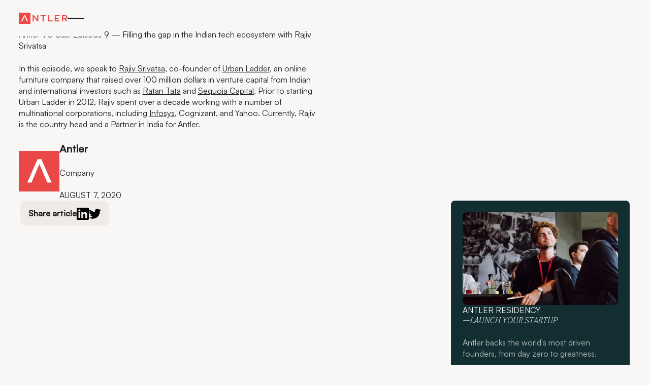

--- FILE ---
content_type: text/html; charset=utf-8
request_url: https://www.antler.co/blog/filling-the-gap-in-the-indian-tech-ecosystem-with-rajiv-srivatsa-antler-vc-cast-a635dcc903c3
body_size: 33945
content:
<!DOCTYPE html><!-- Last Published: Fri Jan 23 2026 08:23:22 GMT+0000 (Coordinated Universal Time) --><html data-wf-domain="www.antler.co" data-wf-page="68f087f6c014456219e2aebd" data-wf-site="68c1084e137e63873a526f0f" lang="en" data-wf-collection="68f087f5c014456219e2aeb6" data-wf-item-slug="filling-the-gap-in-the-indian-tech-ecosystem-with-rajiv-srivatsa-antler-vc-cast-a635dcc903c3"><head><meta charset="utf-8"/><title>Filling The Gap In The Indian Tech Ecosystem: The VC Podcast | Antler</title><meta content="We speak to Rajiv Srivatsa, co-founder of Urban Ladder, an online furniture company that raised over 100mil in venture capital. Tune in here." name="description"/><meta content="Filling The Gap In The Indian Tech Ecosystem: The VC Podcast | Antler" property="og:title"/><meta content="We speak to Rajiv Srivatsa, co-founder of Urban Ladder, an online furniture company that raised over 100mil in venture capital. Tune in here." property="og:description"/><meta content="https://cdn.prod.website-files.com/68d622fc073c7e5dead1105e/68f08b0a956c4e37b94ebea3_634027f1e57a773fd8101b35_6335962162677dce601c6e2e_filling-the-gap-in-the-indian-tech-ecosystem-with-rajiv-srivatsa-antler-vc-cast-a635dcc903c3.avif" property="og:image"/><meta content="Filling The Gap In The Indian Tech Ecosystem: The VC Podcast | Antler" property="twitter:title"/><meta content="We speak to Rajiv Srivatsa, co-founder of Urban Ladder, an online furniture company that raised over 100mil in venture capital. Tune in here." property="twitter:description"/><meta content="https://cdn.prod.website-files.com/68d622fc073c7e5dead1105e/68f08b0a956c4e37b94ebea3_634027f1e57a773fd8101b35_6335962162677dce601c6e2e_filling-the-gap-in-the-indian-tech-ecosystem-with-rajiv-srivatsa-antler-vc-cast-a635dcc903c3.avif" property="twitter:image"/><meta property="og:type" content="website"/><meta content="summary_large_image" name="twitter:card"/><meta content="width=device-width, initial-scale=1" name="viewport"/><link href="https://cdn.prod.website-files.com/68c1084e137e63873a526f0f/css/antler-lumos.shared.5946ea9a1.min.css" rel="stylesheet" type="text/css" integrity="sha384-WUbqmhQPlpVfN/nL9+oTNSaY06GoOM3/pL2Xckte/d3kTa0qCKqSm4mWi0PUOsag" crossorigin="anonymous"/><script type="text/javascript">!function(o,c){var n=c.documentElement,t=" w-mod-";n.className+=t+"js",("ontouchstart"in o||o.DocumentTouch&&c instanceof DocumentTouch)&&(n.className+=t+"touch")}(window,document);</script><link href="https://cdn.prod.website-files.com/68c1084e137e63873a526f0f/6945175fed3b6139e22e7c00_antler-favicon.png" rel="shortcut icon" type="image/x-icon"/><link href="https://cdn.prod.website-files.com/68c1084e137e63873a526f0f/694517628ca952cb8e6766a8_antler-webclip.jpg" rel="apple-touch-icon"/>

<style>

  /* Page cover fade out animation (used for heros) */
  @keyframes fadeOutCover {
    to {
      opacity: 0;
    }
  }
  
</style>

<!-- Google Tag Manager -->
<script>(function(w,d,s,l,i){w[l]=w[l]||[];w[l].push({'gtm.start':
new Date().getTime(),event:'gtm.js'});var f=d.getElementsByTagName(s)[0],
j=d.createElement(s),dl=l!='dataLayer'?'&l='+l:'';j.async=true;j.src=
'https://www.googletagmanager.com/gtm.js?id='+i+dl;f.parentNode.insertBefore(j,f);
})(window,document,'script','dataLayer','GTM-N2JKKR8');</script>
<!-- End Google Tag Manager -->


<!-- Weglot language switcher -->
<link rel="alternate" hreflang="en" href="https://www.antler.co">
<link rel="alternate" hreflang="pt-br" href="https://br.antler.co">
<link rel="alternate" hreflang="ko" href="https://ko.antler.co">
<link rel="alternate" hreflang="ar" href="https://ar.antler.co">

<script defer src="https://cdn.weglot.com/weglot.min.js"></script>

<script defer>
(function () {
  const API_KEY = "wg_a8e797560831d57d869202482cb9788d2";
  const TARGET_SELECTOR = ".weglot-wrap";

  function initWeglot() {
    if (!window.Weglot || typeof Weglot.initialize !== "function") return;

    // Prevent double-init (Webflow can re-run scripts in some contexts)
    if (window.__weglotInitialized) return;
    window.__weglotInitialized = true;

    Weglot.initialize({
      api_key: API_KEY,
      switchers: [
        {
          location: {
            target: TARGET_SELECTOR,
            sibling: null
          }
        }
      ]
    });
  }

  function waitForTargetAndInit(maxWaitMs = 5000) {
    const start = Date.now();

    (function check() {
      const el = document.querySelector(TARGET_SELECTOR);
      if (el) {
        initWeglot();
        return;
      }
      if (Date.now() - start > maxWaitMs) {
        console.warn("[Weglot] Switcher target not found:", TARGET_SELECTOR);
        return;
      }
      requestAnimationFrame(check);
    })();
  }

  if (document.readyState === "loading") {
    document.addEventListener("DOMContentLoaded", () => waitForTargetAndInit(), { once: true });
  } else {
    waitForTargetAndInit();
  }
})();
</script>



<!-- Lenis Styles -->
<link rel="stylesheet" href="https://unpkg.com/lenis@1.3.16/dist/lenis.css">


<!-- SwiperJS Styles -->
<link rel="stylesheet" href="https://cdn.jsdelivr.net/npm/swiper@8/swiper-bundle.min.css"/>


<!-- Finsweet Attributes -->
<script async type="module"
src="https://cdn.jsdelivr.net/npm/@finsweet/attributes@2/attributes.js"
fs-toc
fs-socialshare
></script>

<!-- prevent Finsweet Table of Contents smooth scroll breaking Lenis -->
<style>

	html, body { scroll-behavior: auto !important; }
  
</style></head><body><div class="page_wrap"><div class="u-position-fixed"><div class="w-embed"><style>
:root {
  --grid-breakout: [full-start] minmax(0, 1fr) [content-start] repeat(var(--site--column-count), minmax(0, var(--site--column-width))) [content-end] minmax(0, 1fr) [full-end];
  --grid-breakout-single: [full-start] minmax(0, 1fr) [content-start] minmax(0, calc(100% - var(--site--margin) * 2)) [content-end] minmax(0, 1fr) [full-end];
}
::before, ::after {
	box-sizing: border-box;
}
.w-embed:before, .w-embed:after,
.w-richtext:before, .w-richtext:after {
	content: unset;
}
html {
	background-color: var(--_theme---background);
}
button {
	background-color: unset;
	padding: unset;
	text-align: inherit;
}
button:not(:disabled) {
	cursor: pointer;
}
video {
	width: 100%;
	object-fit: cover;
}
/* remove padding of empty element */
.wf-empty {
	padding: 0;
}
svg {
	max-width: 100%;
}
@media (prefers-color-scheme: light) {
	option { color: black; }
}
img::selection {
	background: transparent;
}
/* Typography */
body {
	text-transform: var(--_text-style---text-transform);
	font-smoothing: antialiased;
	-webkit-font-smoothing: antialiased;
}
/* Clear Defaults */
a:not([class]) {
	text-decoration: underline;
}
h1,h2,h3,h4,h5,h6,p,blockquote,label {
	font-family: inherit;
	font-size: inherit;
	font-weight: inherit;
	line-height: inherit;
	letter-spacing: inherit;
	text-transform: inherit;
	text-wrap: inherit;
	margin-top: 0;
	margin-bottom: 0;
}
select:has(option[value=""]:checked) {
	color: color-mix(in lab, currentcolor 60%, transparent)
}
/* Selection Color */
::selection {
	background-color: var(--_theme---selection--background);
	color: var(--_theme---selection--text);
}
/* Margin Trim */
:is(.u-margin-trim,.u-rich-text) > :not(:not(.w-condition-invisible,.u-cover-absolute,.u-ignore-trim) ~ :not(.w-condition-invisible,.u-cover-absolute,.u-ignore-trim)),
:is(.u-margin-trim,.u-rich-text) > :not(:not(.w-condition-invisible,.u-cover-absolute,.u-ignore-trim) ~ :not(.w-condition-invisible,.u-cover-absolute,.u-ignore-trim)).u-display-contents > :first-child {
	margin-top: 0;
}
:is(.u-margin-trim,.u-rich-text) > :not(:has(~ :not(.w-condition-invisible,.u-cover-absolute,.u-ignore-trim))),
:is(.u-margin-trim,.u-rich-text) > :not(:has(~ :not(.w-condition-invisible,.u-cover-absolute,.u-ignore-trim))).u-display-contents > :last-child {
	margin-bottom: 0;
}

/* em bottom padding */
.u-em-padding-bottom-small { padding-bottom: 0.2em; }
.u-em-padding-top-small { padding-top: 0.2em; }


/* Line Height Trim */
:is(h1,h2,h3,h4,h5,h6,p):not(.u-text-trim-off,:has([class*="u-text-style-"]))::before,
[class*="u-text-style-"]:not(.u-text-trim-off,:has(h1,h2,h3,h4,h5,h6,p))::before {
	content: "";
	display: table;
	margin-bottom: calc(-0.5lh + var(--_text-style---trim-top));
}
:is(h1,h2,h3,h4,h5,h6,p):not(.u-text-trim-off,:has([class*="u-text-style-"]))::after,
[class*="u-text-style-"]:not(.u-text-trim-off,:has(h1,h2,h3,h4,h5,h6,p))::after {
	content: "";
	display: table;
	margin-bottom: calc(-0.5lh + var(--_text-style---trim-bottom));
}
/* Rich Text Links */
.w-richtext a {
	position: relative;
	z-index: 4;
}

/* Line Clamp */
[class*="u-line-clamp"]:not(.w-richtext),
[class*="u-line-clamp"].w-richtext > * {
    display: -webkit-box;
    -webkit-line-clamp: 1;
    -webkit-box-orient: vertical;
    overflow: hidden;
     padding-bottom: 0.2em;
}

.u-line-clamp-2:not(.w-richtext), .u-line-clamp-2.w-richtext > * { -webkit-line-clamp: 2; }
.u-line-clamp-3:not(.w-richtext), .u-line-clamp-3.w-richtext > * { -webkit-line-clamp: 3; }
.u-line-clamp-4:not(.w-richtext), .u-line-clamp-4.w-richtext > * { -webkit-line-clamp: 4; }


/* Child Contain */

.u-child-contain > * {
	width: 100%;
	max-width: inherit !important;
  margin-inline: 0 !important;
	margin-top: 0 !important;
}

/* Hide */
.u-hide-if-empty:empty,
.u-hide-if-empty:not(:has(> :not(.w-condition-invisible))),
.u-hide-if-empty-cms:not(:has(.w-dyn-item)),
.u-embed-js,
.u-embed-css {
	display: none !important;
}
/* Focus State */
a, button, :where([tabindex]), [data-outline] {
	outline-offset: var(--focus--offset-outer);
}
a:focus-visible,
button:focus-visible,
[tabindex]:focus-visible,
label:has(input:focus-visible) [data-outline] {
	outline-color: var(--_theme---text);
	outline-width: var(--focus--width);
	outline-style: solid;
}
/* Disabled */
[data-button]:has(button:disabled) {
	opacity: 0.5;
  pointer-events: none;
}
/* Play Button */
.button_toggle_wrap:has([aria-pressed="true"]) .button_toggle_play {
	opacity: 0;
}
.button_toggle_wrap:has([aria-pressed="true"]) .button_toggle_pause {
	opacity: 1;
}
/* Global / Clickable Component */
.wf-design-mode .clickable_wrap {
	z-index: 0;
}
.clickable_wrap a[href="#"] {
	display: none;
}
.clickable_wrap a[href="#"] ~ button {
	display: block;
}

/* Number Attributes */
[data-number="-1"]{--number: initial;}[data-number="0"]{--number: 0;}[data-number="1"]{--number:1}[data-number="2"]{--number:2}[data-number="3"]{--number:3}[data-number="4"]{--number:4}[data-number="5"]{--number:5}[data-number="6"]{--number:6}[data-number="7"]{--number:7}[data-number="8"]{--number:8}[data-number="9"]{--number:9}
[data-number="10"]{--number:10}[data-number="11"]{--number:11}[data-number="12"]{--number:12}[data-number="13"]{--number:13}[data-number="14"]{--number:14}[data-number="15"]{--number:15}[data-number="16"]{--number:16}[data-number="17"]{--number:17}[data-number="18"]{--number:18}[data-number="19"]{--number:19}
[data-number="20"]{--number:20}[data-number="21"]{--number:21}[data-number="22"]{--number:22}[data-number="23"]{--number:23}[data-number="24"]{--number:24}[data-number="25"]{--number:25}[data-number="26"]{--number:26}[data-number="27"]{--number:27}[data-number="28"]{--number:28}[data-number="29"]{--number:29}
[data-number="30"]{--number:30}[data-number="31"]{--number:31}[data-number="32"]{--number:32}[data-number="33"]{--number:33}[data-number="34"]{--number:34}[data-number="35"]{--number:35}[data-number="36"]{--number:36}[data-number="37"]{--number:37}[data-number="38"]{--number:38}[data-number="39"]{--number:39}
[data-number="40"]{--number:40}[data-number="41"]{--number:41}[data-number="42"]{--number:42}[data-number="43"]{--number:43}[data-number="44"]{--number:44}[data-number="45"]{--number:45}[data-number="46"]{--number:46}[data-number="47"]{--number:47}[data-number="48"]{--number:48}[data-number="49"]{--number:49}
[data-number="50"]{--number:50}[data-number="51"]{--number:51}[data-number="52"]{--number:52}[data-number="53"]{--number:53}[data-number="54"]{--number:54}[data-number="55"]{--number:55}[data-number="56"]{--number:56}[data-number="57"]{--number:57}[data-number="58"]{--number:58}[data-number="59"]{--number:59}
[data-number="60"]{--number:60}[data-number="61"]{--number:61}[data-number="62"]{--number:62}[data-number="63"]{--number:63}[data-number="64"]{--number:64}[data-number="65"]{--number:65}[data-number="66"]{--number:66}[data-number="67"]{--number:67}[data-number="68"]{--number:68}[data-number="69"]{--number:69}
[data-number="70"]{--number:70}[data-number="71"]{--number:71}[data-number="72"]{--number:72}[data-number="73"]{--number:73}[data-number="74"]{--number:74}[data-number="75"]{--number:75}[data-number="76"]{--number:76}[data-number="77"]{--number:77}[data-number="78"]{--number:78}[data-number="79"]{--number:79}
[data-number="80"]{--number:80}[data-number="81"]{--number:81}[data-number="82"]{--number:82}[data-number="83"]{--number:83}[data-number="84"]{--number:84}[data-number="85"]{--number:85}[data-number="86"]{--number:86}[data-number="87"]{--number:87}[data-number="88"]{--number:88}[data-number="89"]{--number:89}
[data-number="90"]{--number:90}[data-number="91"]{--number:91}[data-number="92"]{--number:92}[data-number="93"]{--number:93}[data-number="94"]{--number:94}[data-number="95"]{--number:95}[data-number="96"]{--number:96}[data-number="97"]{--number:97}[data-number="98"]{--number:98}[data-number="99"]{--number:99}[data-number="100"]{--number:100}

/* Responsive Above */
@container threshold-large (width >= 62em) {
	.u-order-unset-above { order: unset !important; }
	.u-all-unset-above { all: unset !important; }
	.u-grid-below { display: flex !important; }
}
@container threshold-medium (width >= 48em) {
	.u-order-unset-above { order: unset !important; }
	.u-all-unset-above { all: unset !important; }
	.u-grid-below { display: flex !important; }
}
@container threshold-small (width >= 30em) {
	.u-order-unset-above { order: unset !important; }
	.u-all-unset-above { all: unset !important; }
	.u-grid-below { display: flex !important; }
}
/* Responsive Below */
@container threshold-large (width < 62em) {
	.u-order-unset-below { order: unset !important; }
	.u-all-unset-below { all: unset !important; }
	.u-grid-above { display: flex !important; }
  .u-grid-4 { --_column-count---value: 2; }
}
@container threshold-medium (width < 48em) {
	.u-order-unset-below { order: unset !important; }
	.u-all-unset-below { all: unset !important; }
	.u-grid-above { display: flex !important; }
  .u-grid-4 { --_column-count---value: 2; }
}
@container threshold-small (width < 30em) {
	.u-order-unset-below { order: unset !important; }
	.u-all-unset-below { all: unset !important; }
	.u-grid-above { display: flex !important; }
  .u-grid-4 { --_column-count---value: 2; }
}

@container (width < 30em) {
  .u-grid-4 { --_column-count---value: 1; }
}


/* Form Radio */
.form_main_radio_label:has(input:checked) .form_main_radio_circle_inner {
	opacity: 1;
}
/* Form Checkbox */
.form_main_checkbox_label:has(input:checked) .form_main_checkbox_box {
	background-color: currentColor;
	border-color: currentColor;
}
.form_main_checkbox_label:has(input:checked) .form_main_checkbox_icon {
	opacity: 1;
}


/* Stop Italic words cutt off */

.u-italic-safe {
  overflow: visible !important;
}

/* 2) Add a small inline buffer to italic words */
.u-italic-safe em,
.u-italic-safe i {
  display: inline-block;           /* creates a box we can pad */
  padding-right: 0.12em;           /* buffer for italic slant */
  margin-right: -0.12em;           /* keeps spacing visually identical */
}

</style></div></div><div class="guide_wrap"><div class="w-embed"><style>
html.wf-design-mode .guide_wrap {
	display: block;
}
.guide_layout {
	counter-reset: gridguides;
}
.guide_layout > div::before {
  counter-increment: gridguides;
  content: counter(gridguides);
}
</style></div><div data-padding-bottom="none" data-padding-top="none" class="guide_contain u-container"><div class="guide_layout"><div class="guide_column"></div><div class="guide_column"></div><div class="guide_column"></div><div class="guide_column"></div><div class="guide_column"></div><div class="guide_column"></div><div class="guide_column"></div><div class="guide_column"></div><div class="guide_column"></div><div class="guide_column"></div><div class="guide_column"></div><div class="guide_column"></div><div class="guide_column"></div><div class="guide_column"></div><div class="guide_column"></div><div class="guide_column"></div><div class="guide_column"></div><div class="guide_column"></div><div class="guide_column"></div><div class="guide_column"></div><div class="guide_column"></div><div class="guide_column"></div><div class="guide_column"></div><div class="guide_column"></div></div></div></div><header data-wf--nav--nav-position="overlap" class="nav_component w-variant-dd866659-1d7d-6447-6461-66ca86ca367f"><div class="w-embed"><style>
body:has(.nav_component .w-nav-button.w--open):not(:has(.nav_desktop_wrap:not(.w-condition-invisible))) { overflow: hidden; }
/* on smaller screens */
@media (width < 65em) {
	/* disable scroll when mobile menu is open */
	body:has(.nav_component .w-nav-button.w--open) { overflow: hidden; }
}
/* on larger screens */
@container (min-width: 65em) {
	/* show desktop nav & dropdown backdrop */
	.nav_desktop_wrap, .nav_dropdown_backdrop { display: block; }
	/* hide mobile nav & mobile menu backdrop */
	.nav_desktop_wrap:not(.w-condition-invisible) ~ .nav_mobile_wrap, .nav_desktop_wrap:not(.w-condition-invisible) ~ .nav_menu_backdrop { display: none; }
}
/* dropdown list: initial state */
html:not(.wf-design-mode) .nav_dropdown_component > .w-dropdown-list {
	/* removes display none to enable css transitions */
	display: grid !important;
	grid-template-columns: minmax(0, 1fr);
	/* sets list to 0 height by default */
	grid-template-rows: 0fr;
	transition: grid-template-rows var(--nav--dropdown-close-duration);
	/* makes list content not focusable when closed */
	visibility: hidden;
	opacity: 0;
}
/* makes list content focusable when opened */
html:not(.wf-design-mode) .nav_dropdown_component > .w-dropdown-list.w--open {
	visibility: visible;
	opacity: 1;
}
/* sets list child to overflow hidden to enable css height transition */
.nav_dropdown_component > .w-dropdown-list > * {
	overflow: hidden;
}
/* set open state of dropdown list */
.nav_dropdown_component:has(> .w-dropdown-toggle[aria-expanded="true"]) > .w-dropdown-list {
	--nav--dropdown-close-duration: var(--nav--dropdown-open-duration);
	grid-template-rows: 1fr;
}
/* on desktop, delay dropdown opening if another dropdown is open */
.nav_desktop_wrap:has(.nav_dropdown_component > .w-dropdown-toggle.w--open[aria-expanded="false"]) .nav_dropdown_component:has(> .w--open[aria-expanded="true"]) > .w-dropdown-list {
	transition-delay: var(--nav--dropdown-close-duration);
}
/* reveal dropdown backdrop when dropdown open */
.nav_dropdown_backdrop {
	transition: opacity var(--nav--dropdown-close-duration);
}
body:has(.nav_dropdown_component > [aria-expanded="true"]) .nav_dropdown_backdrop {
	opacity: 1;
}
/* rotate arrow inside open dropdown */
.w-dropdown-toggle[aria-expanded="true"] .nav_links_svg {
	transform: rotate(-180deg);
}
/* fade out other dropdown links when link is hovered */
@media (hover: hover) and (pointer: fine) {
	body:has(.nav_dropdown_item:hover) .nav_dropdown_item:not(:hover) > * > * {
		opacity: 0.5;
	}
}
/* animate first hamburger line when opened */
.nav_component .w-nav-button.w--open > * > :first-child {
	transform: translateY(calc(var(--nav--hamburger-thickness) * 0.5 + var(--nav--hamburger-gap) * 0.5)) rotate(-45deg);
}
/* animate second hamburger line when opened */
.nav_component .w-nav-button.w--open > * > :last-child {
	transform: translateY(calc(var(--nav--hamburger-thickness) * -0.5 + var(--nav--hamburger-gap) * -0.5)) rotate(45deg);
}
/* reveal mobile menu backdrop on menu open */
.nav_menu_backdrop {
	transition: opacity var(--nav--menu-close-duration);
}
.nav_component:has(.w-nav-button.w--open) .nav_menu_backdrop {
	opacity: 1;
}
/* menu animations */
@keyframes menuOpen {
 from { clip-path: polygon(0 0, 100% 0, 100% 0, 0 0); }
 to { clip-path: polygon(0 0, 100% 0, 100% 100%, 0 100%); }
}
@keyframes menuClose {
 from { clip-path: polygon(0 0, 100% 0, 100% 100%, 0 100%); }
 to { clip-path: polygon(0 0, 100% 0, 100% 0, 0 0); }
}
/* menu open */
.nav_component:has(.w-nav-button.w--open) .w-nav-menu {
	animation: menuOpen var(--nav--menu-open-duration) ease-in-out forwards;
}
/* menu close */
.nav_component:has(.w-nav-button:not(.w--open)) .w-nav-menu {
	animation: menuClose var(--nav--menu-close-duration) ease-in-out forwards;
}
/* position overflow to top of screen */
.nav_component .w-nav-overlay {
 top: 0;
 min-height: 100vh;
}
/* search focus underline */
.nav_search_wrap:has(input:focus-visible) {
	border-color: var(--_theme---text);
}
/* open dropdown on mobile */
.nav_mobile_wrap [data-open-on-mobile] > .w-dropdown-toggle {
	display: none;
}
.nav_mobile_wrap [data-open-on-mobile] > .w-dropdown-list {
	visibility: visible;
	opacity: 1;
	display: block;
	grid-template-rows: 1fr;
}
/* Rotate Nav Banner Arrow When External Link */
a[target="_blank"] .nav_banner_svg {
	transform: rotate(-45deg);
}
/* nav banner */
html:has(.nav_banner_wrap:not(.w-condition-invisible)):not(.hide-nav-banner) {
	--nav--height-total: calc(var(--nav--banner-height) + var(--nav--height));
}
.hide-nav-banner .nav_banner_wrap {
	display: none;
}
.wf-design-mode .nav_mobile_menu_wrap {
	width: 100%;
}
</style></div><a href="#main" class="nav_skip_wrap w-inline-block"><div class="nav_skip_text u-text-style-small">Skip to main content</div></a><div class="nav_desktop_wrap"><div class="nav_desktop_contain"><div class="nav_desktop_layout"><a aria-label="Home Page" href="/" class="nav_desktop_logo w-inline-block"><div class="text-color_red"><div STYLE="" class="u-max-width-full"><svg xmlns="http://www.w3.org/2000/svg" width="100%" viewBox="0 0 117 28" fill="none" alt="Antler logo" class="u-svg"><g clip-path="url(#clip0_694_7284)"><path d="M44.2258 6.16674H46.9539V21.891H44.629L35.942 10.7108V21.891H33.2139V6.16674H35.7797L44.2258 17.0443V6.16674Z" fill="currentColor"></path><path d="M52.1328 8.67597H57.123V21.8386H59.9192V8.67597H64.9146V6.10918H52.1328V8.67597Z" fill="currentColor"></path><path d="M72.8631 6.10918H70.0879V21.8386H81.147V19.324H72.8631V6.10918Z" fill="currentColor"></path><path d="M106.391 13.9138V8.63933H110.423C112.47 8.63933 113.685 9.55231 113.685 11.2426V11.2792C113.685 12.8704 112.423 13.9138 110.439 13.9138H106.391V13.9138ZM112.743 15.891C114.952 15.265 116.502 13.7103 116.502 11.1331V11.0861C116.502 9.71404 116.047 8.54542 115.199 7.69504C114.183 6.67771 112.633 6.11427 110.648 6.11427H103.621V21.8385H106.391V16.3606H109.863L113.732 21.8385H116.995L112.738 15.891H112.743Z" fill="currentColor"></path><path d="M86.2891 8.5925V21.8386H97.9713V19.371H88.7554V15.1451H95.8191V12.6827H88.7554V8.5925H97.9713V6.10918H86.2891V8.5925Z" fill="currentColor"></path><path d="M0 9.91821e-05V28.0001H27.9828V9.91821e-05H0ZM19.2591 21.8909L13.939 9.40647L8.62419 21.8909H5.79659L12.7085 6.10929H15.2743L22.1758 21.8857H19.2539L19.2591 21.8909Z" fill="currentColor"></path></g></svg></div></div></a><nav data-wf--menu--variant="desktop" class="nav_links_component w-variant-23049969-09ac-2789-520b-3c6ae895bbc6"><ul role="list" class="nav_links_wrap w-variant-23049969-09ac-2789-520b-3c6ae895bbc6 w-list-unstyled"><li class="nav_links_item"><div data-delay="400" data-hover="true" class="nav_dropdown_component w-dropdown"><div class="nav_links_link w-variant-23049969-09ac-2789-520b-3c6ae895bbc6 w-dropdown-toggle"><div class="nav_links_text desktop-45">Locations</div><div class="nav_links_svg desktop-53"><svg data-wf--icon-arrow--direction="bottom" viewBox="0 0 66 70" fill="none" width="100%" height="100%" aria-hidden="true" class="u-svg w-variant-caa8b8e9-e8ec-6eb3-4526-30f19f7326f5"><path d="M17 2L50 34.9999L17 68" class="u-path"></path></svg></div></div><nav class="nav_dropdown_mega_wrap w-variant-23049969-09ac-2789-520b-3c6ae895bbc6 w-dropdown-list"><div class="nav_dropdown_mega_content w-variant-23049969-09ac-2789-520b-3c6ae895bbc6"><div data-lenis-prevent="" class="nav_dropdown_mega_scroll w-variant-23049969-09ac-2789-520b-3c6ae895bbc6"><div class="nav_dropdown_mega_contain w-variant-23049969-09ac-2789-520b-3c6ae895bbc6"><div class="nav_dropdown_mega_locations"><div class="nav_dropdown_mega_region_wrap u-margin-bottom-5 u-margin-top-3"><div data-number="-1" data-prevent-flicker="false" data-word-reveal="false" data-wf--typography-heading--font-style="text-main" class="c-heading w-variant-9027c8ae-1ba5-f702-ea6e-4a1c3fca9f64 w-richtext u-margin-bottom-3 u-heading-accent u-weight-bold"><h3>Asia Pacific</h3></div><div class="nav_locations_list_wrap w-dyn-list"><div role="list" class="nav_locations_list w-dyn-items"><div role="listitem" class="nav_location_wrap w-dyn-item"><a href="/residency/australia" class="nav_location_btn w-inline-block"><div>Australia</div><div class="button_main_arrow"><svg xmlns="http://www.w3.org/2000/svg" width="100%" viewBox="0 0 8 8" fill="none" class="u-svg"><path d="M8 0.444431L8 6.22203C8 6.3399 7.95318 6.45294 7.86983 6.53629C7.78648 6.61964 7.67344 6.66646 7.55557 6.66646C7.4377 6.66646 7.32466 6.61964 7.24131 6.53629C7.15796 6.45294 7.11114 6.3399 7.11114 6.22203L7.11114 1.51718L0.759113 7.86976C0.675719 7.95315 0.562614 8 0.444678 8C0.326742 8 0.213636 7.95315 0.130243 7.86976C0.0468498 7.78636 1.15285e-10 7.67326 1.13513e-10 7.55532C1.11741e-10 7.43739 0.0468498 7.32428 0.130243 7.24089L6.48282 0.888861L1.77797 0.888861C1.6601 0.888861 1.54706 0.842037 1.46371 0.758691C1.38036 0.675344 1.33354 0.562301 1.33354 0.444431C1.33354 0.32656 1.38036 0.213518 1.46371 0.130171C1.54706 0.0468239 1.6601 0 1.77797 0L7.55557 -1.13517e-10C7.67344 -1.15288e-10 7.78648 0.0468239 7.86983 0.130171C7.95318 0.213518 8 0.32656 8 0.444431Z" fill="currentColor"></path></svg></div></a></div><div role="listitem" class="nav_location_wrap w-dyn-item"><a href="https://www.antler.co/residency/india" class="nav_location_btn w-inline-block"><div>India</div><div class="button_main_arrow"><svg xmlns="http://www.w3.org/2000/svg" width="100%" viewBox="0 0 8 8" fill="none" class="u-svg"><path d="M8 0.444431L8 6.22203C8 6.3399 7.95318 6.45294 7.86983 6.53629C7.78648 6.61964 7.67344 6.66646 7.55557 6.66646C7.4377 6.66646 7.32466 6.61964 7.24131 6.53629C7.15796 6.45294 7.11114 6.3399 7.11114 6.22203L7.11114 1.51718L0.759113 7.86976C0.675719 7.95315 0.562614 8 0.444678 8C0.326742 8 0.213636 7.95315 0.130243 7.86976C0.0468498 7.78636 1.15285e-10 7.67326 1.13513e-10 7.55532C1.11741e-10 7.43739 0.0468498 7.32428 0.130243 7.24089L6.48282 0.888861L1.77797 0.888861C1.6601 0.888861 1.54706 0.842037 1.46371 0.758691C1.38036 0.675344 1.33354 0.562301 1.33354 0.444431C1.33354 0.32656 1.38036 0.213518 1.46371 0.130171C1.54706 0.0468239 1.6601 0 1.77797 0L7.55557 -1.13517e-10C7.67344 -1.15288e-10 7.78648 0.0468239 7.86983 0.130171C7.95318 0.213518 8 0.32656 8 0.444431Z" fill="currentColor"></path></svg></div></a></div><div role="listitem" class="nav_location_wrap w-dyn-item"><a href="https://www.antler.co/residency/indonesia" class="nav_location_btn w-inline-block"><div>Indonesia</div><div class="button_main_arrow"><svg xmlns="http://www.w3.org/2000/svg" width="100%" viewBox="0 0 8 8" fill="none" class="u-svg"><path d="M8 0.444431L8 6.22203C8 6.3399 7.95318 6.45294 7.86983 6.53629C7.78648 6.61964 7.67344 6.66646 7.55557 6.66646C7.4377 6.66646 7.32466 6.61964 7.24131 6.53629C7.15796 6.45294 7.11114 6.3399 7.11114 6.22203L7.11114 1.51718L0.759113 7.86976C0.675719 7.95315 0.562614 8 0.444678 8C0.326742 8 0.213636 7.95315 0.130243 7.86976C0.0468498 7.78636 1.15285e-10 7.67326 1.13513e-10 7.55532C1.11741e-10 7.43739 0.0468498 7.32428 0.130243 7.24089L6.48282 0.888861L1.77797 0.888861C1.6601 0.888861 1.54706 0.842037 1.46371 0.758691C1.38036 0.675344 1.33354 0.562301 1.33354 0.444431C1.33354 0.32656 1.38036 0.213518 1.46371 0.130171C1.54706 0.0468239 1.6601 0 1.77797 0L7.55557 -1.13517e-10C7.67344 -1.15288e-10 7.78648 0.0468239 7.86983 0.130171C7.95318 0.213518 8 0.32656 8 0.444431Z" fill="currentColor"></path></svg></div></a></div><div role="listitem" class="nav_location_wrap w-dyn-item"><a href="https://www.antler.co/residency/japan" class="nav_location_btn w-inline-block"><div>Japan</div><div class="button_main_arrow"><svg xmlns="http://www.w3.org/2000/svg" width="100%" viewBox="0 0 8 8" fill="none" class="u-svg"><path d="M8 0.444431L8 6.22203C8 6.3399 7.95318 6.45294 7.86983 6.53629C7.78648 6.61964 7.67344 6.66646 7.55557 6.66646C7.4377 6.66646 7.32466 6.61964 7.24131 6.53629C7.15796 6.45294 7.11114 6.3399 7.11114 6.22203L7.11114 1.51718L0.759113 7.86976C0.675719 7.95315 0.562614 8 0.444678 8C0.326742 8 0.213636 7.95315 0.130243 7.86976C0.0468498 7.78636 1.15285e-10 7.67326 1.13513e-10 7.55532C1.11741e-10 7.43739 0.0468498 7.32428 0.130243 7.24089L6.48282 0.888861L1.77797 0.888861C1.6601 0.888861 1.54706 0.842037 1.46371 0.758691C1.38036 0.675344 1.33354 0.562301 1.33354 0.444431C1.33354 0.32656 1.38036 0.213518 1.46371 0.130171C1.54706 0.0468239 1.6601 0 1.77797 0L7.55557 -1.13517e-10C7.67344 -1.15288e-10 7.78648 0.0468239 7.86983 0.130171C7.95318 0.213518 8 0.32656 8 0.444431Z" fill="currentColor"></path></svg></div></a></div><div role="listitem" class="nav_location_wrap w-dyn-item"><a href="https://www.antler.co/residency/korea" class="nav_location_btn w-inline-block"><div>Korea</div><div class="button_main_arrow"><svg xmlns="http://www.w3.org/2000/svg" width="100%" viewBox="0 0 8 8" fill="none" class="u-svg"><path d="M8 0.444431L8 6.22203C8 6.3399 7.95318 6.45294 7.86983 6.53629C7.78648 6.61964 7.67344 6.66646 7.55557 6.66646C7.4377 6.66646 7.32466 6.61964 7.24131 6.53629C7.15796 6.45294 7.11114 6.3399 7.11114 6.22203L7.11114 1.51718L0.759113 7.86976C0.675719 7.95315 0.562614 8 0.444678 8C0.326742 8 0.213636 7.95315 0.130243 7.86976C0.0468498 7.78636 1.15285e-10 7.67326 1.13513e-10 7.55532C1.11741e-10 7.43739 0.0468498 7.32428 0.130243 7.24089L6.48282 0.888861L1.77797 0.888861C1.6601 0.888861 1.54706 0.842037 1.46371 0.758691C1.38036 0.675344 1.33354 0.562301 1.33354 0.444431C1.33354 0.32656 1.38036 0.213518 1.46371 0.130171C1.54706 0.0468239 1.6601 0 1.77797 0L7.55557 -1.13517e-10C7.67344 -1.15288e-10 7.78648 0.0468239 7.86983 0.130171C7.95318 0.213518 8 0.32656 8 0.444431Z" fill="currentColor"></path></svg></div></a></div><div role="listitem" class="nav_location_wrap w-dyn-item"><a href="https://www.antler.co/residency/malaysia" class="nav_location_btn w-inline-block"><div>Malaysia</div><div class="button_main_arrow"><svg xmlns="http://www.w3.org/2000/svg" width="100%" viewBox="0 0 8 8" fill="none" class="u-svg"><path d="M8 0.444431L8 6.22203C8 6.3399 7.95318 6.45294 7.86983 6.53629C7.78648 6.61964 7.67344 6.66646 7.55557 6.66646C7.4377 6.66646 7.32466 6.61964 7.24131 6.53629C7.15796 6.45294 7.11114 6.3399 7.11114 6.22203L7.11114 1.51718L0.759113 7.86976C0.675719 7.95315 0.562614 8 0.444678 8C0.326742 8 0.213636 7.95315 0.130243 7.86976C0.0468498 7.78636 1.15285e-10 7.67326 1.13513e-10 7.55532C1.11741e-10 7.43739 0.0468498 7.32428 0.130243 7.24089L6.48282 0.888861L1.77797 0.888861C1.6601 0.888861 1.54706 0.842037 1.46371 0.758691C1.38036 0.675344 1.33354 0.562301 1.33354 0.444431C1.33354 0.32656 1.38036 0.213518 1.46371 0.130171C1.54706 0.0468239 1.6601 0 1.77797 0L7.55557 -1.13517e-10C7.67344 -1.15288e-10 7.78648 0.0468239 7.86983 0.130171C7.95318 0.213518 8 0.32656 8 0.444431Z" fill="currentColor"></path></svg></div></a></div><div role="listitem" class="nav_location_wrap w-dyn-item"><a href="https://www.antler.co/residency/singapore" class="nav_location_btn w-inline-block"><div>Singapore</div><div class="button_main_arrow"><svg xmlns="http://www.w3.org/2000/svg" width="100%" viewBox="0 0 8 8" fill="none" class="u-svg"><path d="M8 0.444431L8 6.22203C8 6.3399 7.95318 6.45294 7.86983 6.53629C7.78648 6.61964 7.67344 6.66646 7.55557 6.66646C7.4377 6.66646 7.32466 6.61964 7.24131 6.53629C7.15796 6.45294 7.11114 6.3399 7.11114 6.22203L7.11114 1.51718L0.759113 7.86976C0.675719 7.95315 0.562614 8 0.444678 8C0.326742 8 0.213636 7.95315 0.130243 7.86976C0.0468498 7.78636 1.15285e-10 7.67326 1.13513e-10 7.55532C1.11741e-10 7.43739 0.0468498 7.32428 0.130243 7.24089L6.48282 0.888861L1.77797 0.888861C1.6601 0.888861 1.54706 0.842037 1.46371 0.758691C1.38036 0.675344 1.33354 0.562301 1.33354 0.444431C1.33354 0.32656 1.38036 0.213518 1.46371 0.130171C1.54706 0.0468239 1.6601 0 1.77797 0L7.55557 -1.13517e-10C7.67344 -1.15288e-10 7.78648 0.0468239 7.86983 0.130171C7.95318 0.213518 8 0.32656 8 0.444431Z" fill="currentColor"></path></svg></div></a></div><div role="listitem" class="nav_location_wrap w-dyn-item"><a href="https://www.antler.co/residency/vietnam" class="nav_location_btn w-inline-block"><div>Vietnam</div><div class="button_main_arrow"><svg xmlns="http://www.w3.org/2000/svg" width="100%" viewBox="0 0 8 8" fill="none" class="u-svg"><path d="M8 0.444431L8 6.22203C8 6.3399 7.95318 6.45294 7.86983 6.53629C7.78648 6.61964 7.67344 6.66646 7.55557 6.66646C7.4377 6.66646 7.32466 6.61964 7.24131 6.53629C7.15796 6.45294 7.11114 6.3399 7.11114 6.22203L7.11114 1.51718L0.759113 7.86976C0.675719 7.95315 0.562614 8 0.444678 8C0.326742 8 0.213636 7.95315 0.130243 7.86976C0.0468498 7.78636 1.15285e-10 7.67326 1.13513e-10 7.55532C1.11741e-10 7.43739 0.0468498 7.32428 0.130243 7.24089L6.48282 0.888861L1.77797 0.888861C1.6601 0.888861 1.54706 0.842037 1.46371 0.758691C1.38036 0.675344 1.33354 0.562301 1.33354 0.444431C1.33354 0.32656 1.38036 0.213518 1.46371 0.130171C1.54706 0.0468239 1.6601 0 1.77797 0L7.55557 -1.13517e-10C7.67344 -1.15288e-10 7.78648 0.0468239 7.86983 0.130171C7.95318 0.213518 8 0.32656 8 0.444431Z" fill="currentColor"></path></svg></div></a></div></div></div></div><div class="nav_dropdown_mega_region_wrap u-margin-bottom-5"><div data-number="-1" data-prevent-flicker="false" data-word-reveal="false" data-wf--typography-heading--font-style="text-main" class="c-heading w-variant-9027c8ae-1ba5-f702-ea6e-4a1c3fca9f64 w-richtext u-margin-bottom-3 u-heading-accent u-weight-bold"><h3>Europe</h3></div><div class="nav_locations_list_wrap w-dyn-list"><div role="list" class="nav_locations_list w-dyn-items"><div role="listitem" class="nav_location_wrap w-dyn-item"><a href="https://www.antler.co/residency/denmark" class="nav_location_btn w-inline-block"><div>Denmark</div><div class="button_main_arrow"><svg xmlns="http://www.w3.org/2000/svg" width="100%" viewBox="0 0 8 8" fill="none" class="u-svg"><path d="M8 0.444431L8 6.22203C8 6.3399 7.95318 6.45294 7.86983 6.53629C7.78648 6.61964 7.67344 6.66646 7.55557 6.66646C7.4377 6.66646 7.32466 6.61964 7.24131 6.53629C7.15796 6.45294 7.11114 6.3399 7.11114 6.22203L7.11114 1.51718L0.759113 7.86976C0.675719 7.95315 0.562614 8 0.444678 8C0.326742 8 0.213636 7.95315 0.130243 7.86976C0.0468498 7.78636 1.15285e-10 7.67326 1.13513e-10 7.55532C1.11741e-10 7.43739 0.0468498 7.32428 0.130243 7.24089L6.48282 0.888861L1.77797 0.888861C1.6601 0.888861 1.54706 0.842037 1.46371 0.758691C1.38036 0.675344 1.33354 0.562301 1.33354 0.444431C1.33354 0.32656 1.38036 0.213518 1.46371 0.130171C1.54706 0.0468239 1.6601 0 1.77797 0L7.55557 -1.13517e-10C7.67344 -1.15288e-10 7.78648 0.0468239 7.86983 0.130171C7.95318 0.213518 8 0.32656 8 0.444431Z" fill="currentColor"></path></svg></div></a></div><div role="listitem" class="nav_location_wrap w-dyn-item"><a href="https://www.antler.co/residency/finland" class="nav_location_btn w-inline-block"><div>Finland</div><div class="button_main_arrow"><svg xmlns="http://www.w3.org/2000/svg" width="100%" viewBox="0 0 8 8" fill="none" class="u-svg"><path d="M8 0.444431L8 6.22203C8 6.3399 7.95318 6.45294 7.86983 6.53629C7.78648 6.61964 7.67344 6.66646 7.55557 6.66646C7.4377 6.66646 7.32466 6.61964 7.24131 6.53629C7.15796 6.45294 7.11114 6.3399 7.11114 6.22203L7.11114 1.51718L0.759113 7.86976C0.675719 7.95315 0.562614 8 0.444678 8C0.326742 8 0.213636 7.95315 0.130243 7.86976C0.0468498 7.78636 1.15285e-10 7.67326 1.13513e-10 7.55532C1.11741e-10 7.43739 0.0468498 7.32428 0.130243 7.24089L6.48282 0.888861L1.77797 0.888861C1.6601 0.888861 1.54706 0.842037 1.46371 0.758691C1.38036 0.675344 1.33354 0.562301 1.33354 0.444431C1.33354 0.32656 1.38036 0.213518 1.46371 0.130171C1.54706 0.0468239 1.6601 0 1.77797 0L7.55557 -1.13517e-10C7.67344 -1.15288e-10 7.78648 0.0468239 7.86983 0.130171C7.95318 0.213518 8 0.32656 8 0.444431Z" fill="currentColor"></path></svg></div></a></div><div role="listitem" class="nav_location_wrap w-dyn-item"><a href="https://www.antler.co/residency/france" class="nav_location_btn w-inline-block"><div>France</div><div class="button_main_arrow"><svg xmlns="http://www.w3.org/2000/svg" width="100%" viewBox="0 0 8 8" fill="none" class="u-svg"><path d="M8 0.444431L8 6.22203C8 6.3399 7.95318 6.45294 7.86983 6.53629C7.78648 6.61964 7.67344 6.66646 7.55557 6.66646C7.4377 6.66646 7.32466 6.61964 7.24131 6.53629C7.15796 6.45294 7.11114 6.3399 7.11114 6.22203L7.11114 1.51718L0.759113 7.86976C0.675719 7.95315 0.562614 8 0.444678 8C0.326742 8 0.213636 7.95315 0.130243 7.86976C0.0468498 7.78636 1.15285e-10 7.67326 1.13513e-10 7.55532C1.11741e-10 7.43739 0.0468498 7.32428 0.130243 7.24089L6.48282 0.888861L1.77797 0.888861C1.6601 0.888861 1.54706 0.842037 1.46371 0.758691C1.38036 0.675344 1.33354 0.562301 1.33354 0.444431C1.33354 0.32656 1.38036 0.213518 1.46371 0.130171C1.54706 0.0468239 1.6601 0 1.77797 0L7.55557 -1.13517e-10C7.67344 -1.15288e-10 7.78648 0.0468239 7.86983 0.130171C7.95318 0.213518 8 0.32656 8 0.444431Z" fill="currentColor"></path></svg></div></a></div><div role="listitem" class="nav_location_wrap w-dyn-item"><a href="https://www.antler.co/residency/germany" class="nav_location_btn w-inline-block"><div>Germany</div><div class="button_main_arrow"><svg xmlns="http://www.w3.org/2000/svg" width="100%" viewBox="0 0 8 8" fill="none" class="u-svg"><path d="M8 0.444431L8 6.22203C8 6.3399 7.95318 6.45294 7.86983 6.53629C7.78648 6.61964 7.67344 6.66646 7.55557 6.66646C7.4377 6.66646 7.32466 6.61964 7.24131 6.53629C7.15796 6.45294 7.11114 6.3399 7.11114 6.22203L7.11114 1.51718L0.759113 7.86976C0.675719 7.95315 0.562614 8 0.444678 8C0.326742 8 0.213636 7.95315 0.130243 7.86976C0.0468498 7.78636 1.15285e-10 7.67326 1.13513e-10 7.55532C1.11741e-10 7.43739 0.0468498 7.32428 0.130243 7.24089L6.48282 0.888861L1.77797 0.888861C1.6601 0.888861 1.54706 0.842037 1.46371 0.758691C1.38036 0.675344 1.33354 0.562301 1.33354 0.444431C1.33354 0.32656 1.38036 0.213518 1.46371 0.130171C1.54706 0.0468239 1.6601 0 1.77797 0L7.55557 -1.13517e-10C7.67344 -1.15288e-10 7.78648 0.0468239 7.86983 0.130171C7.95318 0.213518 8 0.32656 8 0.444431Z" fill="currentColor"></path></svg></div></a></div><div role="listitem" class="nav_location_wrap w-dyn-item"><a href="https://www.antler.co/residency/netherlands" class="nav_location_btn w-inline-block"><div>Netherlands</div><div class="button_main_arrow"><svg xmlns="http://www.w3.org/2000/svg" width="100%" viewBox="0 0 8 8" fill="none" class="u-svg"><path d="M8 0.444431L8 6.22203C8 6.3399 7.95318 6.45294 7.86983 6.53629C7.78648 6.61964 7.67344 6.66646 7.55557 6.66646C7.4377 6.66646 7.32466 6.61964 7.24131 6.53629C7.15796 6.45294 7.11114 6.3399 7.11114 6.22203L7.11114 1.51718L0.759113 7.86976C0.675719 7.95315 0.562614 8 0.444678 8C0.326742 8 0.213636 7.95315 0.130243 7.86976C0.0468498 7.78636 1.15285e-10 7.67326 1.13513e-10 7.55532C1.11741e-10 7.43739 0.0468498 7.32428 0.130243 7.24089L6.48282 0.888861L1.77797 0.888861C1.6601 0.888861 1.54706 0.842037 1.46371 0.758691C1.38036 0.675344 1.33354 0.562301 1.33354 0.444431C1.33354 0.32656 1.38036 0.213518 1.46371 0.130171C1.54706 0.0468239 1.6601 0 1.77797 0L7.55557 -1.13517e-10C7.67344 -1.15288e-10 7.78648 0.0468239 7.86983 0.130171C7.95318 0.213518 8 0.32656 8 0.444431Z" fill="currentColor"></path></svg></div></a></div><div role="listitem" class="nav_location_wrap w-dyn-item"><a href="https://www.antler.co/residency/norway" class="nav_location_btn w-inline-block"><div>Norway</div><div class="button_main_arrow"><svg xmlns="http://www.w3.org/2000/svg" width="100%" viewBox="0 0 8 8" fill="none" class="u-svg"><path d="M8 0.444431L8 6.22203C8 6.3399 7.95318 6.45294 7.86983 6.53629C7.78648 6.61964 7.67344 6.66646 7.55557 6.66646C7.4377 6.66646 7.32466 6.61964 7.24131 6.53629C7.15796 6.45294 7.11114 6.3399 7.11114 6.22203L7.11114 1.51718L0.759113 7.86976C0.675719 7.95315 0.562614 8 0.444678 8C0.326742 8 0.213636 7.95315 0.130243 7.86976C0.0468498 7.78636 1.15285e-10 7.67326 1.13513e-10 7.55532C1.11741e-10 7.43739 0.0468498 7.32428 0.130243 7.24089L6.48282 0.888861L1.77797 0.888861C1.6601 0.888861 1.54706 0.842037 1.46371 0.758691C1.38036 0.675344 1.33354 0.562301 1.33354 0.444431C1.33354 0.32656 1.38036 0.213518 1.46371 0.130171C1.54706 0.0468239 1.6601 0 1.77797 0L7.55557 -1.13517e-10C7.67344 -1.15288e-10 7.78648 0.0468239 7.86983 0.130171C7.95318 0.213518 8 0.32656 8 0.444431Z" fill="currentColor"></path></svg></div></a></div><div role="listitem" class="nav_location_wrap w-dyn-item"><a href="https://www.antler.co/residency/sweden" class="nav_location_btn w-inline-block"><div>Sweden</div><div class="button_main_arrow"><svg xmlns="http://www.w3.org/2000/svg" width="100%" viewBox="0 0 8 8" fill="none" class="u-svg"><path d="M8 0.444431L8 6.22203C8 6.3399 7.95318 6.45294 7.86983 6.53629C7.78648 6.61964 7.67344 6.66646 7.55557 6.66646C7.4377 6.66646 7.32466 6.61964 7.24131 6.53629C7.15796 6.45294 7.11114 6.3399 7.11114 6.22203L7.11114 1.51718L0.759113 7.86976C0.675719 7.95315 0.562614 8 0.444678 8C0.326742 8 0.213636 7.95315 0.130243 7.86976C0.0468498 7.78636 1.15285e-10 7.67326 1.13513e-10 7.55532C1.11741e-10 7.43739 0.0468498 7.32428 0.130243 7.24089L6.48282 0.888861L1.77797 0.888861C1.6601 0.888861 1.54706 0.842037 1.46371 0.758691C1.38036 0.675344 1.33354 0.562301 1.33354 0.444431C1.33354 0.32656 1.38036 0.213518 1.46371 0.130171C1.54706 0.0468239 1.6601 0 1.77797 0L7.55557 -1.13517e-10C7.67344 -1.15288e-10 7.78648 0.0468239 7.86983 0.130171C7.95318 0.213518 8 0.32656 8 0.444431Z" fill="currentColor"></path></svg></div></a></div><div role="listitem" class="nav_location_wrap w-dyn-item"><a href="https://www.antler.co/residency/uk" class="nav_location_btn w-inline-block"><div>UK</div><div class="button_main_arrow"><svg xmlns="http://www.w3.org/2000/svg" width="100%" viewBox="0 0 8 8" fill="none" class="u-svg"><path d="M8 0.444431L8 6.22203C8 6.3399 7.95318 6.45294 7.86983 6.53629C7.78648 6.61964 7.67344 6.66646 7.55557 6.66646C7.4377 6.66646 7.32466 6.61964 7.24131 6.53629C7.15796 6.45294 7.11114 6.3399 7.11114 6.22203L7.11114 1.51718L0.759113 7.86976C0.675719 7.95315 0.562614 8 0.444678 8C0.326742 8 0.213636 7.95315 0.130243 7.86976C0.0468498 7.78636 1.15285e-10 7.67326 1.13513e-10 7.55532C1.11741e-10 7.43739 0.0468498 7.32428 0.130243 7.24089L6.48282 0.888861L1.77797 0.888861C1.6601 0.888861 1.54706 0.842037 1.46371 0.758691C1.38036 0.675344 1.33354 0.562301 1.33354 0.444431C1.33354 0.32656 1.38036 0.213518 1.46371 0.130171C1.54706 0.0468239 1.6601 0 1.77797 0L7.55557 -1.13517e-10C7.67344 -1.15288e-10 7.78648 0.0468239 7.86983 0.130171C7.95318 0.213518 8 0.32656 8 0.444431Z" fill="currentColor"></path></svg></div></a></div></div></div></div><div class="nav_dropdown_mega_region_wrap u-margin-bottom-5"><div data-number="-1" data-prevent-flicker="false" data-word-reveal="false" data-wf--typography-heading--font-style="text-main" class="c-heading w-variant-9027c8ae-1ba5-f702-ea6e-4a1c3fca9f64 w-richtext u-margin-bottom-3 u-heading-accent u-weight-bold"><h3>Americas</h3></div><div class="nav_locations_list_wrap w-dyn-list"><div role="list" class="nav_locations_list w-dyn-items"><div role="listitem" class="nav_location_wrap w-dyn-item"><a href="https://www.antler.co/residency/brazil" class="nav_location_btn w-inline-block"><div>Brazil</div><div class="button_main_arrow"><svg xmlns="http://www.w3.org/2000/svg" width="100%" viewBox="0 0 8 8" fill="none" class="u-svg"><path d="M8 0.444431L8 6.22203C8 6.3399 7.95318 6.45294 7.86983 6.53629C7.78648 6.61964 7.67344 6.66646 7.55557 6.66646C7.4377 6.66646 7.32466 6.61964 7.24131 6.53629C7.15796 6.45294 7.11114 6.3399 7.11114 6.22203L7.11114 1.51718L0.759113 7.86976C0.675719 7.95315 0.562614 8 0.444678 8C0.326742 8 0.213636 7.95315 0.130243 7.86976C0.0468498 7.78636 1.15285e-10 7.67326 1.13513e-10 7.55532C1.11741e-10 7.43739 0.0468498 7.32428 0.130243 7.24089L6.48282 0.888861L1.77797 0.888861C1.6601 0.888861 1.54706 0.842037 1.46371 0.758691C1.38036 0.675344 1.33354 0.562301 1.33354 0.444431C1.33354 0.32656 1.38036 0.213518 1.46371 0.130171C1.54706 0.0468239 1.6601 0 1.77797 0L7.55557 -1.13517e-10C7.67344 -1.15288e-10 7.78648 0.0468239 7.86983 0.130171C7.95318 0.213518 8 0.32656 8 0.444431Z" fill="currentColor"></path></svg></div></a></div><div role="listitem" class="nav_location_wrap w-dyn-item"><a href="https://www.antler.co/residency/canada" class="nav_location_btn w-inline-block"><div>Canada</div><div class="button_main_arrow"><svg xmlns="http://www.w3.org/2000/svg" width="100%" viewBox="0 0 8 8" fill="none" class="u-svg"><path d="M8 0.444431L8 6.22203C8 6.3399 7.95318 6.45294 7.86983 6.53629C7.78648 6.61964 7.67344 6.66646 7.55557 6.66646C7.4377 6.66646 7.32466 6.61964 7.24131 6.53629C7.15796 6.45294 7.11114 6.3399 7.11114 6.22203L7.11114 1.51718L0.759113 7.86976C0.675719 7.95315 0.562614 8 0.444678 8C0.326742 8 0.213636 7.95315 0.130243 7.86976C0.0468498 7.78636 1.15285e-10 7.67326 1.13513e-10 7.55532C1.11741e-10 7.43739 0.0468498 7.32428 0.130243 7.24089L6.48282 0.888861L1.77797 0.888861C1.6601 0.888861 1.54706 0.842037 1.46371 0.758691C1.38036 0.675344 1.33354 0.562301 1.33354 0.444431C1.33354 0.32656 1.38036 0.213518 1.46371 0.130171C1.54706 0.0468239 1.6601 0 1.77797 0L7.55557 -1.13517e-10C7.67344 -1.15288e-10 7.78648 0.0468239 7.86983 0.130171C7.95318 0.213518 8 0.32656 8 0.444431Z" fill="currentColor"></path></svg></div></a></div><div role="listitem" class="nav_location_wrap w-dyn-item"><a href="https://www.antler.co/residency/us" class="nav_location_btn w-inline-block"><div>US</div><div class="button_main_arrow"><svg xmlns="http://www.w3.org/2000/svg" width="100%" viewBox="0 0 8 8" fill="none" class="u-svg"><path d="M8 0.444431L8 6.22203C8 6.3399 7.95318 6.45294 7.86983 6.53629C7.78648 6.61964 7.67344 6.66646 7.55557 6.66646C7.4377 6.66646 7.32466 6.61964 7.24131 6.53629C7.15796 6.45294 7.11114 6.3399 7.11114 6.22203L7.11114 1.51718L0.759113 7.86976C0.675719 7.95315 0.562614 8 0.444678 8C0.326742 8 0.213636 7.95315 0.130243 7.86976C0.0468498 7.78636 1.15285e-10 7.67326 1.13513e-10 7.55532C1.11741e-10 7.43739 0.0468498 7.32428 0.130243 7.24089L6.48282 0.888861L1.77797 0.888861C1.6601 0.888861 1.54706 0.842037 1.46371 0.758691C1.38036 0.675344 1.33354 0.562301 1.33354 0.444431C1.33354 0.32656 1.38036 0.213518 1.46371 0.130171C1.54706 0.0468239 1.6601 0 1.77797 0L7.55557 -1.13517e-10C7.67344 -1.15288e-10 7.78648 0.0468239 7.86983 0.130171C7.95318 0.213518 8 0.32656 8 0.444431Z" fill="currentColor"></path></svg></div></a></div></div></div></div><div class="nav_dropdown_mega_region_wrap u-margin-bottom-4"><div data-number="-1" data-prevent-flicker="false" data-word-reveal="false" data-wf--typography-heading--font-style="text-main" class="c-heading w-variant-9027c8ae-1ba5-f702-ea6e-4a1c3fca9f64 w-richtext u-margin-bottom-3 u-heading-accent u-weight-bold"><h3>Middle East and Africa</h3></div><div class="nav_locations_list_wrap w-dyn-list"><div role="list" class="nav_locations_list w-dyn-items"><div role="listitem" class="nav_location_wrap w-dyn-item"><a href="https://www.antler.co/residency/kenya" class="nav_location_btn w-inline-block"><div>Kenya</div><div class="button_main_arrow"><svg xmlns="http://www.w3.org/2000/svg" width="100%" viewBox="0 0 8 8" fill="none" class="u-svg"><path d="M8 0.444431L8 6.22203C8 6.3399 7.95318 6.45294 7.86983 6.53629C7.78648 6.61964 7.67344 6.66646 7.55557 6.66646C7.4377 6.66646 7.32466 6.61964 7.24131 6.53629C7.15796 6.45294 7.11114 6.3399 7.11114 6.22203L7.11114 1.51718L0.759113 7.86976C0.675719 7.95315 0.562614 8 0.444678 8C0.326742 8 0.213636 7.95315 0.130243 7.86976C0.0468498 7.78636 1.15285e-10 7.67326 1.13513e-10 7.55532C1.11741e-10 7.43739 0.0468498 7.32428 0.130243 7.24089L6.48282 0.888861L1.77797 0.888861C1.6601 0.888861 1.54706 0.842037 1.46371 0.758691C1.38036 0.675344 1.33354 0.562301 1.33354 0.444431C1.33354 0.32656 1.38036 0.213518 1.46371 0.130171C1.54706 0.0468239 1.6601 0 1.77797 0L7.55557 -1.13517e-10C7.67344 -1.15288e-10 7.78648 0.0468239 7.86983 0.130171C7.95318 0.213518 8 0.32656 8 0.444431Z" fill="currentColor"></path></svg></div></a></div><div role="listitem" class="nav_location_wrap w-dyn-item"><a href="https://www.antler.co/residency/nigeria" class="nav_location_btn w-inline-block"><div>Nigeria</div><div class="button_main_arrow"><svg xmlns="http://www.w3.org/2000/svg" width="100%" viewBox="0 0 8 8" fill="none" class="u-svg"><path d="M8 0.444431L8 6.22203C8 6.3399 7.95318 6.45294 7.86983 6.53629C7.78648 6.61964 7.67344 6.66646 7.55557 6.66646C7.4377 6.66646 7.32466 6.61964 7.24131 6.53629C7.15796 6.45294 7.11114 6.3399 7.11114 6.22203L7.11114 1.51718L0.759113 7.86976C0.675719 7.95315 0.562614 8 0.444678 8C0.326742 8 0.213636 7.95315 0.130243 7.86976C0.0468498 7.78636 1.15285e-10 7.67326 1.13513e-10 7.55532C1.11741e-10 7.43739 0.0468498 7.32428 0.130243 7.24089L6.48282 0.888861L1.77797 0.888861C1.6601 0.888861 1.54706 0.842037 1.46371 0.758691C1.38036 0.675344 1.33354 0.562301 1.33354 0.444431C1.33354 0.32656 1.38036 0.213518 1.46371 0.130171C1.54706 0.0468239 1.6601 0 1.77797 0L7.55557 -1.13517e-10C7.67344 -1.15288e-10 7.78648 0.0468239 7.86983 0.130171C7.95318 0.213518 8 0.32656 8 0.444431Z" fill="currentColor"></path></svg></div></a></div><div role="listitem" class="nav_location_wrap w-dyn-item"><a href="https://www.antler.co/residency/menap" class="nav_location_btn w-inline-block"><div>MENAP</div><div class="button_main_arrow"><svg xmlns="http://www.w3.org/2000/svg" width="100%" viewBox="0 0 8 8" fill="none" class="u-svg"><path d="M8 0.444431L8 6.22203C8 6.3399 7.95318 6.45294 7.86983 6.53629C7.78648 6.61964 7.67344 6.66646 7.55557 6.66646C7.4377 6.66646 7.32466 6.61964 7.24131 6.53629C7.15796 6.45294 7.11114 6.3399 7.11114 6.22203L7.11114 1.51718L0.759113 7.86976C0.675719 7.95315 0.562614 8 0.444678 8C0.326742 8 0.213636 7.95315 0.130243 7.86976C0.0468498 7.78636 1.15285e-10 7.67326 1.13513e-10 7.55532C1.11741e-10 7.43739 0.0468498 7.32428 0.130243 7.24089L6.48282 0.888861L1.77797 0.888861C1.6601 0.888861 1.54706 0.842037 1.46371 0.758691C1.38036 0.675344 1.33354 0.562301 1.33354 0.444431C1.33354 0.32656 1.38036 0.213518 1.46371 0.130171C1.54706 0.0468239 1.6601 0 1.77797 0L7.55557 -1.13517e-10C7.67344 -1.15288e-10 7.78648 0.0468239 7.86983 0.130171C7.95318 0.213518 8 0.32656 8 0.444431Z" fill="currentColor"></path></svg></div></a></div></div></div></div></div></div></div></div></nav></div></li><li class="nav_links_item"><div data-delay="400" data-hover="true" class="nav_dropdown_component w-dropdown"><div class="nav_links_link w-variant-23049969-09ac-2789-520b-3c6ae895bbc6 w-dropdown-toggle"><div class="nav_links_text">Resources</div><div class="nav_links_svg"><svg data-wf--icon-arrow--direction="bottom" viewBox="0 0 66 70" fill="none" width="100%" height="100%" aria-hidden="true" class="u-svg w-variant-caa8b8e9-e8ec-6eb3-4526-30f19f7326f5"><path d="M17 2L50 34.9999L17 68" class="u-path"></path></svg></div></div><nav class="nav_dropdown_mega_wrap w-variant-23049969-09ac-2789-520b-3c6ae895bbc6 w-dropdown-list"><div class="nav_dropdown_mega_content w-variant-23049969-09ac-2789-520b-3c6ae895bbc6"><div data-lenis-prevent="" class="nav_dropdown_mega_scroll w-variant-23049969-09ac-2789-520b-3c6ae895bbc6"><div class="nav_dropdown_mega_contain w-variant-23049969-09ac-2789-520b-3c6ae895bbc6"><div class="nav_dropdown_mega_layout w-variant-23049969-09ac-2789-520b-3c6ae895bbc6 u-grid-autofit"><div class="mega_column_wrap w-variant-23049969-09ac-2789-520b-3c6ae895bbc6"><div class="mega_column_img_wrap w-variant-23049969-09ac-2789-520b-3c6ae895bbc6"><img src="https://cdn.prod.website-files.com/68c1084e137e63873a526f0f/68c1084e137e63873a526f43_Mockups%20of%20blogs.avif" loading="lazy" sizes="(max-width: 479px) 100vw, 360px" srcset="https://cdn.prod.website-files.com/68c1084e137e63873a526f0f/68c1084e137e63873a526f43_Mockups%20of%20blogs.avif 500w, https://cdn.prod.website-files.com/68c1084e137e63873a526f0f/68c1084e137e63873a526f43_Mockups%20of%20blogs.avif 862w" alt="" class="mega_column_img"/></div><div class="mega_column_header w-variant-23049969-09ac-2789-520b-3c6ae895bbc6"><div class="mega_column_heading_wrap w-variant-23049969-09ac-2789-520b-3c6ae895bbc6"><div data-number="-1" data-prevent-flicker="false" data-word-reveal="false" data-wf--typography-heading--font-style="text-xlarge" class="c-heading w-variant-d4584a84-10e5-c01b-2e7b-644fcd82ea4c w-richtext u-heading-accent u-text-transform-uppercase u-weight-medium"><h2>ANTLER <em>INSIGHTS</em></h2></div><div class="mega_column_arrow w-variant-23049969-09ac-2789-520b-3c6ae895bbc6"><svg xmlns="http://www.w3.org/2000/svg" width="100%" viewBox="0 0 12 12" fill="none" class="u-svg"><path d="M12 0.666646L12 9.33304C12 9.50985 11.9298 9.67941 11.8047 9.80444C11.6797 9.92946 11.5102 9.99969 11.3334 9.99969C11.1565 9.99969 10.987 9.92946 10.862 9.80444C10.7369 9.67941 10.6667 9.50985 10.6667 9.33304L10.6667 2.27576L1.13867 11.8046C1.01358 11.9297 0.843921 12 0.667017 12C0.490113 12 0.320455 11.9297 0.195365 11.8046C0.0702747 11.6795 1.72928e-10 11.5099 1.70269e-10 11.333C1.67612e-10 11.1561 0.0702747 10.9864 0.195365 10.8613L9.72424 1.33329L2.66695 1.33329C2.49015 1.33329 2.32059 1.26306 2.19557 1.13804C2.07054 1.01302 2.00031 0.843452 2.00031 0.666646C2.00031 0.489841 2.07054 0.320277 2.19557 0.195256C2.32059 0.0702359 2.49015 0 2.66695 0L11.3334 -1.70275e-10C11.5102 -1.72931e-10 11.6797 0.0702359 11.8047 0.195256C11.9298 0.320277 12 0.489841 12 0.666646Z" fill="currentColor"></path></svg></div></div><div data-number="31" data-wf--typography-paragraph--font-style="text-small" class="c-paragraph w-variant-4099173f-f581-635c-a5fe-cf4a89c62029 w-richtext u-rich-text u-opacity-70"><p>Expert perspectives, founder stories, and data-driven insights for early-stage builders.</p></div></div><div class="clickable_wrap u-cover-absolute"><a target="" href="/insights" class="clickable_link w-inline-block"><span class="clickable_text u-sr-only"></span></a><button type="button" class="clickable_btn"><span class="clickable_text u-sr-only"></span></button></div></div><div class="mega_column_wrap w-variant-23049969-09ac-2789-520b-3c6ae895bbc6"><div class="mega_column_img_wrap w-variant-23049969-09ac-2789-520b-3c6ae895bbc6"><img src="https://cdn.prod.website-files.com/68c1084e137e63873a526f0f/694638c63b95650efc1854ed_sweat-pals-team-photo.avif" loading="lazy" sizes="(max-width: 479px) 100vw, 360px" srcset="https://cdn.prod.website-files.com/68c1084e137e63873a526f0f/694638c63b95650efc1854ed_sweat-pals-team-photo-p-500.avif 500w, https://cdn.prod.website-files.com/68c1084e137e63873a526f0f/694638c63b95650efc1854ed_sweat-pals-team-photo.avif 800w" alt="" class="mega_column_img"/></div><div class="mega_column_header w-variant-23049969-09ac-2789-520b-3c6ae895bbc6"><div class="mega_column_heading_wrap w-variant-23049969-09ac-2789-520b-3c6ae895bbc6"><div data-number="-1" data-prevent-flicker="false" data-word-reveal="false" data-wf--typography-heading--font-style="text-xlarge" class="c-heading w-variant-d4584a84-10e5-c01b-2e7b-644fcd82ea4c w-richtext u-heading-accent u-text-transform-uppercase u-weight-medium"><h2>FOUNDER <em>STORIES</em><em></em></h2></div><div class="mega_column_arrow w-variant-23049969-09ac-2789-520b-3c6ae895bbc6"><svg xmlns="http://www.w3.org/2000/svg" width="100%" viewBox="0 0 12 12" fill="none" class="u-svg"><path d="M12 0.666646L12 9.33304C12 9.50985 11.9298 9.67941 11.8047 9.80444C11.6797 9.92946 11.5102 9.99969 11.3334 9.99969C11.1565 9.99969 10.987 9.92946 10.862 9.80444C10.7369 9.67941 10.6667 9.50985 10.6667 9.33304L10.6667 2.27576L1.13867 11.8046C1.01358 11.9297 0.843921 12 0.667017 12C0.490113 12 0.320455 11.9297 0.195365 11.8046C0.0702747 11.6795 1.72928e-10 11.5099 1.70269e-10 11.333C1.67612e-10 11.1561 0.0702747 10.9864 0.195365 10.8613L9.72424 1.33329L2.66695 1.33329C2.49015 1.33329 2.32059 1.26306 2.19557 1.13804C2.07054 1.01302 2.00031 0.843452 2.00031 0.666646C2.00031 0.489841 2.07054 0.320277 2.19557 0.195256C2.32059 0.0702359 2.49015 0 2.66695 0L11.3334 -1.70275e-10C11.5102 -1.72931e-10 11.6797 0.0702359 11.8047 0.195256C11.9298 0.320277 12 0.489841 12 0.666646Z" fill="currentColor"></path></svg></div></div><div data-number="30" data-wf--typography-paragraph--font-style="text-small" class="c-paragraph w-variant-4099173f-f581-635c-a5fe-cf4a89c62029 w-richtext u-rich-text u-opacity-70"><p>Discover how Antler founders are solving the world’s biggest challenges, from idea to scale.</p></div></div><div class="clickable_wrap u-cover-absolute"><a target="" href="/founder-stories" class="clickable_link w-inline-block"><span class="clickable_text u-sr-only"></span></a><button type="button" class="clickable_btn"><span class="clickable_text u-sr-only"></span></button></div></div><div class="mega_column_wrap w-variant-23049969-09ac-2789-520b-3c6ae895bbc6"><div class="mega_column_img_wrap w-variant-23049969-09ac-2789-520b-3c6ae895bbc6"><img src="https://cdn.prod.website-files.com/68c1084e137e63873a526f0f/691e7e8cb928d8a63facdf0c_antler-founders-lunch.avif" loading="lazy" sizes="(max-width: 479px) 100vw, 360px" srcset="https://cdn.prod.website-files.com/68c1084e137e63873a526f0f/691e7e8cb928d8a63facdf0c_antler-founders-lunch-p-500.avif 500w, https://cdn.prod.website-files.com/68c1084e137e63873a526f0f/691e7e8cb928d8a63facdf0c_antler-founders-lunch-p-800.avif 800w, https://cdn.prod.website-files.com/68c1084e137e63873a526f0f/691e7e8cb928d8a63facdf0c_antler-founders-lunch.avif 1500w" alt="A woman smiling and talking with another attendee during a casual networking event in a bright, modern office kitchen." class="mega_column_img"/></div><div class="mega_column_header w-variant-23049969-09ac-2789-520b-3c6ae895bbc6"><div class="mega_column_heading_wrap w-variant-23049969-09ac-2789-520b-3c6ae895bbc6"><div data-number="-1" data-prevent-flicker="false" data-word-reveal="false" data-wf--typography-heading--font-style="text-xlarge" class="c-heading w-variant-d4584a84-10e5-c01b-2e7b-644fcd82ea4c w-richtext u-heading-accent u-text-transform-uppercase u-weight-medium"><h3>Cohort Start <em>dates</em><em></em></h3></div><div class="mega_column_arrow w-variant-23049969-09ac-2789-520b-3c6ae895bbc6"><svg xmlns="http://www.w3.org/2000/svg" width="100%" viewBox="0 0 12 12" fill="none" class="u-svg"><path d="M12 0.666646L12 9.33304C12 9.50985 11.9298 9.67941 11.8047 9.80444C11.6797 9.92946 11.5102 9.99969 11.3334 9.99969C11.1565 9.99969 10.987 9.92946 10.862 9.80444C10.7369 9.67941 10.6667 9.50985 10.6667 9.33304L10.6667 2.27576L1.13867 11.8046C1.01358 11.9297 0.843921 12 0.667017 12C0.490113 12 0.320455 11.9297 0.195365 11.8046C0.0702747 11.6795 1.72928e-10 11.5099 1.70269e-10 11.333C1.67612e-10 11.1561 0.0702747 10.9864 0.195365 10.8613L9.72424 1.33329L2.66695 1.33329C2.49015 1.33329 2.32059 1.26306 2.19557 1.13804C2.07054 1.01302 2.00031 0.843452 2.00031 0.666646C2.00031 0.489841 2.07054 0.320277 2.19557 0.195256C2.32059 0.0702359 2.49015 0 2.66695 0L11.3334 -1.70275e-10C11.5102 -1.72931e-10 11.6797 0.0702359 11.8047 0.195256C11.9298 0.320277 12 0.489841 12 0.666646Z" fill="currentColor"></path></svg></div></div><div data-number="30" data-wf--typography-paragraph--font-style="text-small" class="c-paragraph w-variant-4099173f-f581-635c-a5fe-cf4a89c62029 w-richtext u-rich-text u-opacity-70"><p>See when new cohorts begin and find the right moment to start building with Antler.</p></div></div><div class="clickable_wrap u-cover-absolute"><a target="" href="/cohort-start-dates" class="clickable_link w-inline-block"><span class="clickable_text u-sr-only"></span></a><button type="button" class="clickable_btn"><span class="clickable_text u-sr-only"></span></button></div></div></div></div></div></div></nav></div></li><li class="nav_links_item"><a href="/portfolio" class="nav_links_link w-variant-23049969-09ac-2789-520b-3c6ae895bbc6 w-inline-block"><div class="nav_links_text">Portfolio</div></a></li><li class="nav_links_item"><a href="/investors" class="nav_links_link w-variant-23049969-09ac-2789-520b-3c6ae895bbc6 w-inline-block"><div class="nav_links_text">Investors</div></a></li><li class="nav_links_item"><a href="/about" class="nav_links_link w-variant-23049969-09ac-2789-520b-3c6ae895bbc6 w-inline-block"><div class="nav_links_text">About</div></a></li></ul><ul role="list" class="nav_actions_wrap w-variant-23049969-09ac-2789-520b-3c6ae895bbc6 w-list-unstyled"><li class="nav_links_item u-display-none"><div class="language-wrap"><div class="weglot-wrap"></div></div></li><li id="founder-login" class="nav_buttons_item"><div class="language-wrap"><div class="weglot-wrap"></div></div></li><li class="nav_buttons_item"><div class="nav_links_link w-variant-23049969-09ac-2789-520b-3c6ae895bbc6"><div data-wf--button-main--style="secondary" class="button_main_wrap w-variant-e85564cd-af30-a478-692b-71732aefb3ab" data-button=" "><div class="clickable_wrap u-cover-absolute"><a target="_blank" href="https://hub.antler.co/login" class="clickable_link w-inline-block"><span class="clickable_text u-sr-only">Founder Login</span></a><button type="button" class="clickable_btn"><span class="clickable_text u-sr-only">Founder Login</span></button></div><div aria-hidden="true" class="button_main_text u-text-style-main">Founder Login</div></div></div></li><li class="nav_buttons_item"><div data-wf--button-main--style="red" class="button_main_wrap w-variant-735c20e8-328b-f069-8144-6f20e3fa67f6" data-button=" "><div class="clickable_wrap u-cover-absolute"><a target="" href="/apply" class="clickable_link w-inline-block"><span class="clickable_text u-sr-only">Apply</span></a><button type="button" class="clickable_btn"><span class="clickable_text u-sr-only">Apply</span></button></div><div aria-hidden="true" class="button_main_text u-text-style-main">Apply</div><div class="button_main_arrow"><svg xmlns="http://www.w3.org/2000/svg" width="100%" viewBox="0 0 8 8" fill="none" class="u-svg"><path d="M8 0.444431L8 6.22203C8 6.3399 7.95318 6.45294 7.86983 6.53629C7.78648 6.61964 7.67344 6.66646 7.55557 6.66646C7.4377 6.66646 7.32466 6.61964 7.24131 6.53629C7.15796 6.45294 7.11114 6.3399 7.11114 6.22203L7.11114 1.51718L0.759113 7.86976C0.675719 7.95315 0.562614 8 0.444678 8C0.326742 8 0.213636 7.95315 0.130243 7.86976C0.0468498 7.78636 1.15285e-10 7.67326 1.13513e-10 7.55532C1.11741e-10 7.43739 0.0468498 7.32428 0.130243 7.24089L6.48282 0.888861L1.77797 0.888861C1.6601 0.888861 1.54706 0.842037 1.46371 0.758691C1.38036 0.675344 1.33354 0.562301 1.33354 0.444431C1.33354 0.32656 1.38036 0.213518 1.46371 0.130171C1.54706 0.0468239 1.6601 0 1.77797 0L7.55557 -1.13517e-10C7.67344 -1.15288e-10 7.78648 0.0468239 7.86983 0.130171C7.95318 0.213518 8 0.32656 8 0.444431Z" fill="currentColor"></path></svg></div></div></li></ul></nav></div></div></div><div data-animation="default" data-collapse="all" data-duration="400" data-easing="ease" data-easing2="ease" role="banner" class="nav_mobile_wrap w-nav"><div class="nav_mobile_contain"><div class="nav_mobile_layout"><a aria-label="Home Page" href="/" class="nav_mobile_logo w-inline-block"><div STYLE="" class="u-max-width-full"><svg xmlns="http://www.w3.org/2000/svg" width="100%" viewBox="0 0 117 28" fill="none" alt="Antler logo" class="u-svg"><g clip-path="url(#clip0_694_7284)"><path d="M44.2258 6.16674H46.9539V21.891H44.629L35.942 10.7108V21.891H33.2139V6.16674H35.7797L44.2258 17.0443V6.16674Z" fill="currentColor"></path><path d="M52.1328 8.67597H57.123V21.8386H59.9192V8.67597H64.9146V6.10918H52.1328V8.67597Z" fill="currentColor"></path><path d="M72.8631 6.10918H70.0879V21.8386H81.147V19.324H72.8631V6.10918Z" fill="currentColor"></path><path d="M106.391 13.9138V8.63933H110.423C112.47 8.63933 113.685 9.55231 113.685 11.2426V11.2792C113.685 12.8704 112.423 13.9138 110.439 13.9138H106.391V13.9138ZM112.743 15.891C114.952 15.265 116.502 13.7103 116.502 11.1331V11.0861C116.502 9.71404 116.047 8.54542 115.199 7.69504C114.183 6.67771 112.633 6.11427 110.648 6.11427H103.621V21.8385H106.391V16.3606H109.863L113.732 21.8385H116.995L112.738 15.891H112.743Z" fill="currentColor"></path><path d="M86.2891 8.5925V21.8386H97.9713V19.371H88.7554V15.1451H95.8191V12.6827H88.7554V8.5925H97.9713V6.10918H86.2891V8.5925Z" fill="currentColor"></path><path d="M0 9.91821e-05V28.0001H27.9828V9.91821e-05H0ZM19.2591 21.8909L13.939 9.40647L8.62419 21.8909H5.79659L12.7085 6.10929H15.2743L22.1758 21.8857H19.2539L19.2591 21.8909Z" fill="currentColor"></path></g></svg></div></a><nav role="navigation" class="nav_mobile_menu_wrap w-nav-menu"><div data-lenis-prevent="" class="nav_mobile_menu_scroll"><nav data-wf--menu--variant="mobile" class="nav_links_component"><ul role="list" class="nav_links_wrap w-list-unstyled"><li class="nav_links_item"><div data-delay="400" data-hover="true" class="nav_dropdown_component w-dropdown"><div class="nav_links_link w-dropdown-toggle"><div class="nav_links_text desktop-45">Locations</div><div class="nav_links_svg desktop-53"><svg data-wf--icon-arrow--direction="bottom" viewBox="0 0 66 70" fill="none" width="100%" height="100%" aria-hidden="true" class="u-svg w-variant-caa8b8e9-e8ec-6eb3-4526-30f19f7326f5"><path d="M17 2L50 34.9999L17 68" class="u-path"></path></svg></div></div><nav class="nav_dropdown_mega_wrap w-dropdown-list"><div class="nav_dropdown_mega_content"><div data-lenis-prevent="" class="nav_dropdown_mega_scroll"><div class="nav_dropdown_mega_contain"><div class="nav_dropdown_mega_locations"><div class="nav_dropdown_mega_region_wrap u-margin-bottom-5 u-margin-top-3"><div data-number="-1" data-prevent-flicker="false" data-word-reveal="false" data-wf--typography-heading--font-style="text-main" class="c-heading w-variant-9027c8ae-1ba5-f702-ea6e-4a1c3fca9f64 w-richtext u-margin-bottom-3 u-heading-accent u-weight-bold"><h3>Asia Pacific</h3></div><div class="nav_locations_list_wrap w-dyn-list"><div role="list" class="nav_locations_list w-dyn-items"><div role="listitem" class="nav_location_wrap w-dyn-item"><a href="/residency/australia" class="nav_location_btn w-inline-block"><div>Australia</div><div class="button_main_arrow"><svg xmlns="http://www.w3.org/2000/svg" width="100%" viewBox="0 0 8 8" fill="none" class="u-svg"><path d="M8 0.444431L8 6.22203C8 6.3399 7.95318 6.45294 7.86983 6.53629C7.78648 6.61964 7.67344 6.66646 7.55557 6.66646C7.4377 6.66646 7.32466 6.61964 7.24131 6.53629C7.15796 6.45294 7.11114 6.3399 7.11114 6.22203L7.11114 1.51718L0.759113 7.86976C0.675719 7.95315 0.562614 8 0.444678 8C0.326742 8 0.213636 7.95315 0.130243 7.86976C0.0468498 7.78636 1.15285e-10 7.67326 1.13513e-10 7.55532C1.11741e-10 7.43739 0.0468498 7.32428 0.130243 7.24089L6.48282 0.888861L1.77797 0.888861C1.6601 0.888861 1.54706 0.842037 1.46371 0.758691C1.38036 0.675344 1.33354 0.562301 1.33354 0.444431C1.33354 0.32656 1.38036 0.213518 1.46371 0.130171C1.54706 0.0468239 1.6601 0 1.77797 0L7.55557 -1.13517e-10C7.67344 -1.15288e-10 7.78648 0.0468239 7.86983 0.130171C7.95318 0.213518 8 0.32656 8 0.444431Z" fill="currentColor"></path></svg></div></a></div><div role="listitem" class="nav_location_wrap w-dyn-item"><a href="https://www.antler.co/residency/india" class="nav_location_btn w-inline-block"><div>India</div><div class="button_main_arrow"><svg xmlns="http://www.w3.org/2000/svg" width="100%" viewBox="0 0 8 8" fill="none" class="u-svg"><path d="M8 0.444431L8 6.22203C8 6.3399 7.95318 6.45294 7.86983 6.53629C7.78648 6.61964 7.67344 6.66646 7.55557 6.66646C7.4377 6.66646 7.32466 6.61964 7.24131 6.53629C7.15796 6.45294 7.11114 6.3399 7.11114 6.22203L7.11114 1.51718L0.759113 7.86976C0.675719 7.95315 0.562614 8 0.444678 8C0.326742 8 0.213636 7.95315 0.130243 7.86976C0.0468498 7.78636 1.15285e-10 7.67326 1.13513e-10 7.55532C1.11741e-10 7.43739 0.0468498 7.32428 0.130243 7.24089L6.48282 0.888861L1.77797 0.888861C1.6601 0.888861 1.54706 0.842037 1.46371 0.758691C1.38036 0.675344 1.33354 0.562301 1.33354 0.444431C1.33354 0.32656 1.38036 0.213518 1.46371 0.130171C1.54706 0.0468239 1.6601 0 1.77797 0L7.55557 -1.13517e-10C7.67344 -1.15288e-10 7.78648 0.0468239 7.86983 0.130171C7.95318 0.213518 8 0.32656 8 0.444431Z" fill="currentColor"></path></svg></div></a></div><div role="listitem" class="nav_location_wrap w-dyn-item"><a href="https://www.antler.co/residency/indonesia" class="nav_location_btn w-inline-block"><div>Indonesia</div><div class="button_main_arrow"><svg xmlns="http://www.w3.org/2000/svg" width="100%" viewBox="0 0 8 8" fill="none" class="u-svg"><path d="M8 0.444431L8 6.22203C8 6.3399 7.95318 6.45294 7.86983 6.53629C7.78648 6.61964 7.67344 6.66646 7.55557 6.66646C7.4377 6.66646 7.32466 6.61964 7.24131 6.53629C7.15796 6.45294 7.11114 6.3399 7.11114 6.22203L7.11114 1.51718L0.759113 7.86976C0.675719 7.95315 0.562614 8 0.444678 8C0.326742 8 0.213636 7.95315 0.130243 7.86976C0.0468498 7.78636 1.15285e-10 7.67326 1.13513e-10 7.55532C1.11741e-10 7.43739 0.0468498 7.32428 0.130243 7.24089L6.48282 0.888861L1.77797 0.888861C1.6601 0.888861 1.54706 0.842037 1.46371 0.758691C1.38036 0.675344 1.33354 0.562301 1.33354 0.444431C1.33354 0.32656 1.38036 0.213518 1.46371 0.130171C1.54706 0.0468239 1.6601 0 1.77797 0L7.55557 -1.13517e-10C7.67344 -1.15288e-10 7.78648 0.0468239 7.86983 0.130171C7.95318 0.213518 8 0.32656 8 0.444431Z" fill="currentColor"></path></svg></div></a></div><div role="listitem" class="nav_location_wrap w-dyn-item"><a href="https://www.antler.co/residency/japan" class="nav_location_btn w-inline-block"><div>Japan</div><div class="button_main_arrow"><svg xmlns="http://www.w3.org/2000/svg" width="100%" viewBox="0 0 8 8" fill="none" class="u-svg"><path d="M8 0.444431L8 6.22203C8 6.3399 7.95318 6.45294 7.86983 6.53629C7.78648 6.61964 7.67344 6.66646 7.55557 6.66646C7.4377 6.66646 7.32466 6.61964 7.24131 6.53629C7.15796 6.45294 7.11114 6.3399 7.11114 6.22203L7.11114 1.51718L0.759113 7.86976C0.675719 7.95315 0.562614 8 0.444678 8C0.326742 8 0.213636 7.95315 0.130243 7.86976C0.0468498 7.78636 1.15285e-10 7.67326 1.13513e-10 7.55532C1.11741e-10 7.43739 0.0468498 7.32428 0.130243 7.24089L6.48282 0.888861L1.77797 0.888861C1.6601 0.888861 1.54706 0.842037 1.46371 0.758691C1.38036 0.675344 1.33354 0.562301 1.33354 0.444431C1.33354 0.32656 1.38036 0.213518 1.46371 0.130171C1.54706 0.0468239 1.6601 0 1.77797 0L7.55557 -1.13517e-10C7.67344 -1.15288e-10 7.78648 0.0468239 7.86983 0.130171C7.95318 0.213518 8 0.32656 8 0.444431Z" fill="currentColor"></path></svg></div></a></div><div role="listitem" class="nav_location_wrap w-dyn-item"><a href="https://www.antler.co/residency/korea" class="nav_location_btn w-inline-block"><div>Korea</div><div class="button_main_arrow"><svg xmlns="http://www.w3.org/2000/svg" width="100%" viewBox="0 0 8 8" fill="none" class="u-svg"><path d="M8 0.444431L8 6.22203C8 6.3399 7.95318 6.45294 7.86983 6.53629C7.78648 6.61964 7.67344 6.66646 7.55557 6.66646C7.4377 6.66646 7.32466 6.61964 7.24131 6.53629C7.15796 6.45294 7.11114 6.3399 7.11114 6.22203L7.11114 1.51718L0.759113 7.86976C0.675719 7.95315 0.562614 8 0.444678 8C0.326742 8 0.213636 7.95315 0.130243 7.86976C0.0468498 7.78636 1.15285e-10 7.67326 1.13513e-10 7.55532C1.11741e-10 7.43739 0.0468498 7.32428 0.130243 7.24089L6.48282 0.888861L1.77797 0.888861C1.6601 0.888861 1.54706 0.842037 1.46371 0.758691C1.38036 0.675344 1.33354 0.562301 1.33354 0.444431C1.33354 0.32656 1.38036 0.213518 1.46371 0.130171C1.54706 0.0468239 1.6601 0 1.77797 0L7.55557 -1.13517e-10C7.67344 -1.15288e-10 7.78648 0.0468239 7.86983 0.130171C7.95318 0.213518 8 0.32656 8 0.444431Z" fill="currentColor"></path></svg></div></a></div><div role="listitem" class="nav_location_wrap w-dyn-item"><a href="https://www.antler.co/residency/malaysia" class="nav_location_btn w-inline-block"><div>Malaysia</div><div class="button_main_arrow"><svg xmlns="http://www.w3.org/2000/svg" width="100%" viewBox="0 0 8 8" fill="none" class="u-svg"><path d="M8 0.444431L8 6.22203C8 6.3399 7.95318 6.45294 7.86983 6.53629C7.78648 6.61964 7.67344 6.66646 7.55557 6.66646C7.4377 6.66646 7.32466 6.61964 7.24131 6.53629C7.15796 6.45294 7.11114 6.3399 7.11114 6.22203L7.11114 1.51718L0.759113 7.86976C0.675719 7.95315 0.562614 8 0.444678 8C0.326742 8 0.213636 7.95315 0.130243 7.86976C0.0468498 7.78636 1.15285e-10 7.67326 1.13513e-10 7.55532C1.11741e-10 7.43739 0.0468498 7.32428 0.130243 7.24089L6.48282 0.888861L1.77797 0.888861C1.6601 0.888861 1.54706 0.842037 1.46371 0.758691C1.38036 0.675344 1.33354 0.562301 1.33354 0.444431C1.33354 0.32656 1.38036 0.213518 1.46371 0.130171C1.54706 0.0468239 1.6601 0 1.77797 0L7.55557 -1.13517e-10C7.67344 -1.15288e-10 7.78648 0.0468239 7.86983 0.130171C7.95318 0.213518 8 0.32656 8 0.444431Z" fill="currentColor"></path></svg></div></a></div><div role="listitem" class="nav_location_wrap w-dyn-item"><a href="https://www.antler.co/residency/singapore" class="nav_location_btn w-inline-block"><div>Singapore</div><div class="button_main_arrow"><svg xmlns="http://www.w3.org/2000/svg" width="100%" viewBox="0 0 8 8" fill="none" class="u-svg"><path d="M8 0.444431L8 6.22203C8 6.3399 7.95318 6.45294 7.86983 6.53629C7.78648 6.61964 7.67344 6.66646 7.55557 6.66646C7.4377 6.66646 7.32466 6.61964 7.24131 6.53629C7.15796 6.45294 7.11114 6.3399 7.11114 6.22203L7.11114 1.51718L0.759113 7.86976C0.675719 7.95315 0.562614 8 0.444678 8C0.326742 8 0.213636 7.95315 0.130243 7.86976C0.0468498 7.78636 1.15285e-10 7.67326 1.13513e-10 7.55532C1.11741e-10 7.43739 0.0468498 7.32428 0.130243 7.24089L6.48282 0.888861L1.77797 0.888861C1.6601 0.888861 1.54706 0.842037 1.46371 0.758691C1.38036 0.675344 1.33354 0.562301 1.33354 0.444431C1.33354 0.32656 1.38036 0.213518 1.46371 0.130171C1.54706 0.0468239 1.6601 0 1.77797 0L7.55557 -1.13517e-10C7.67344 -1.15288e-10 7.78648 0.0468239 7.86983 0.130171C7.95318 0.213518 8 0.32656 8 0.444431Z" fill="currentColor"></path></svg></div></a></div><div role="listitem" class="nav_location_wrap w-dyn-item"><a href="https://www.antler.co/residency/vietnam" class="nav_location_btn w-inline-block"><div>Vietnam</div><div class="button_main_arrow"><svg xmlns="http://www.w3.org/2000/svg" width="100%" viewBox="0 0 8 8" fill="none" class="u-svg"><path d="M8 0.444431L8 6.22203C8 6.3399 7.95318 6.45294 7.86983 6.53629C7.78648 6.61964 7.67344 6.66646 7.55557 6.66646C7.4377 6.66646 7.32466 6.61964 7.24131 6.53629C7.15796 6.45294 7.11114 6.3399 7.11114 6.22203L7.11114 1.51718L0.759113 7.86976C0.675719 7.95315 0.562614 8 0.444678 8C0.326742 8 0.213636 7.95315 0.130243 7.86976C0.0468498 7.78636 1.15285e-10 7.67326 1.13513e-10 7.55532C1.11741e-10 7.43739 0.0468498 7.32428 0.130243 7.24089L6.48282 0.888861L1.77797 0.888861C1.6601 0.888861 1.54706 0.842037 1.46371 0.758691C1.38036 0.675344 1.33354 0.562301 1.33354 0.444431C1.33354 0.32656 1.38036 0.213518 1.46371 0.130171C1.54706 0.0468239 1.6601 0 1.77797 0L7.55557 -1.13517e-10C7.67344 -1.15288e-10 7.78648 0.0468239 7.86983 0.130171C7.95318 0.213518 8 0.32656 8 0.444431Z" fill="currentColor"></path></svg></div></a></div></div></div></div><div class="nav_dropdown_mega_region_wrap u-margin-bottom-5"><div data-number="-1" data-prevent-flicker="false" data-word-reveal="false" data-wf--typography-heading--font-style="text-main" class="c-heading w-variant-9027c8ae-1ba5-f702-ea6e-4a1c3fca9f64 w-richtext u-margin-bottom-3 u-heading-accent u-weight-bold"><h3>Europe</h3></div><div class="nav_locations_list_wrap w-dyn-list"><div role="list" class="nav_locations_list w-dyn-items"><div role="listitem" class="nav_location_wrap w-dyn-item"><a href="https://www.antler.co/residency/denmark" class="nav_location_btn w-inline-block"><div>Denmark</div><div class="button_main_arrow"><svg xmlns="http://www.w3.org/2000/svg" width="100%" viewBox="0 0 8 8" fill="none" class="u-svg"><path d="M8 0.444431L8 6.22203C8 6.3399 7.95318 6.45294 7.86983 6.53629C7.78648 6.61964 7.67344 6.66646 7.55557 6.66646C7.4377 6.66646 7.32466 6.61964 7.24131 6.53629C7.15796 6.45294 7.11114 6.3399 7.11114 6.22203L7.11114 1.51718L0.759113 7.86976C0.675719 7.95315 0.562614 8 0.444678 8C0.326742 8 0.213636 7.95315 0.130243 7.86976C0.0468498 7.78636 1.15285e-10 7.67326 1.13513e-10 7.55532C1.11741e-10 7.43739 0.0468498 7.32428 0.130243 7.24089L6.48282 0.888861L1.77797 0.888861C1.6601 0.888861 1.54706 0.842037 1.46371 0.758691C1.38036 0.675344 1.33354 0.562301 1.33354 0.444431C1.33354 0.32656 1.38036 0.213518 1.46371 0.130171C1.54706 0.0468239 1.6601 0 1.77797 0L7.55557 -1.13517e-10C7.67344 -1.15288e-10 7.78648 0.0468239 7.86983 0.130171C7.95318 0.213518 8 0.32656 8 0.444431Z" fill="currentColor"></path></svg></div></a></div><div role="listitem" class="nav_location_wrap w-dyn-item"><a href="https://www.antler.co/residency/finland" class="nav_location_btn w-inline-block"><div>Finland</div><div class="button_main_arrow"><svg xmlns="http://www.w3.org/2000/svg" width="100%" viewBox="0 0 8 8" fill="none" class="u-svg"><path d="M8 0.444431L8 6.22203C8 6.3399 7.95318 6.45294 7.86983 6.53629C7.78648 6.61964 7.67344 6.66646 7.55557 6.66646C7.4377 6.66646 7.32466 6.61964 7.24131 6.53629C7.15796 6.45294 7.11114 6.3399 7.11114 6.22203L7.11114 1.51718L0.759113 7.86976C0.675719 7.95315 0.562614 8 0.444678 8C0.326742 8 0.213636 7.95315 0.130243 7.86976C0.0468498 7.78636 1.15285e-10 7.67326 1.13513e-10 7.55532C1.11741e-10 7.43739 0.0468498 7.32428 0.130243 7.24089L6.48282 0.888861L1.77797 0.888861C1.6601 0.888861 1.54706 0.842037 1.46371 0.758691C1.38036 0.675344 1.33354 0.562301 1.33354 0.444431C1.33354 0.32656 1.38036 0.213518 1.46371 0.130171C1.54706 0.0468239 1.6601 0 1.77797 0L7.55557 -1.13517e-10C7.67344 -1.15288e-10 7.78648 0.0468239 7.86983 0.130171C7.95318 0.213518 8 0.32656 8 0.444431Z" fill="currentColor"></path></svg></div></a></div><div role="listitem" class="nav_location_wrap w-dyn-item"><a href="https://www.antler.co/residency/france" class="nav_location_btn w-inline-block"><div>France</div><div class="button_main_arrow"><svg xmlns="http://www.w3.org/2000/svg" width="100%" viewBox="0 0 8 8" fill="none" class="u-svg"><path d="M8 0.444431L8 6.22203C8 6.3399 7.95318 6.45294 7.86983 6.53629C7.78648 6.61964 7.67344 6.66646 7.55557 6.66646C7.4377 6.66646 7.32466 6.61964 7.24131 6.53629C7.15796 6.45294 7.11114 6.3399 7.11114 6.22203L7.11114 1.51718L0.759113 7.86976C0.675719 7.95315 0.562614 8 0.444678 8C0.326742 8 0.213636 7.95315 0.130243 7.86976C0.0468498 7.78636 1.15285e-10 7.67326 1.13513e-10 7.55532C1.11741e-10 7.43739 0.0468498 7.32428 0.130243 7.24089L6.48282 0.888861L1.77797 0.888861C1.6601 0.888861 1.54706 0.842037 1.46371 0.758691C1.38036 0.675344 1.33354 0.562301 1.33354 0.444431C1.33354 0.32656 1.38036 0.213518 1.46371 0.130171C1.54706 0.0468239 1.6601 0 1.77797 0L7.55557 -1.13517e-10C7.67344 -1.15288e-10 7.78648 0.0468239 7.86983 0.130171C7.95318 0.213518 8 0.32656 8 0.444431Z" fill="currentColor"></path></svg></div></a></div><div role="listitem" class="nav_location_wrap w-dyn-item"><a href="https://www.antler.co/residency/germany" class="nav_location_btn w-inline-block"><div>Germany</div><div class="button_main_arrow"><svg xmlns="http://www.w3.org/2000/svg" width="100%" viewBox="0 0 8 8" fill="none" class="u-svg"><path d="M8 0.444431L8 6.22203C8 6.3399 7.95318 6.45294 7.86983 6.53629C7.78648 6.61964 7.67344 6.66646 7.55557 6.66646C7.4377 6.66646 7.32466 6.61964 7.24131 6.53629C7.15796 6.45294 7.11114 6.3399 7.11114 6.22203L7.11114 1.51718L0.759113 7.86976C0.675719 7.95315 0.562614 8 0.444678 8C0.326742 8 0.213636 7.95315 0.130243 7.86976C0.0468498 7.78636 1.15285e-10 7.67326 1.13513e-10 7.55532C1.11741e-10 7.43739 0.0468498 7.32428 0.130243 7.24089L6.48282 0.888861L1.77797 0.888861C1.6601 0.888861 1.54706 0.842037 1.46371 0.758691C1.38036 0.675344 1.33354 0.562301 1.33354 0.444431C1.33354 0.32656 1.38036 0.213518 1.46371 0.130171C1.54706 0.0468239 1.6601 0 1.77797 0L7.55557 -1.13517e-10C7.67344 -1.15288e-10 7.78648 0.0468239 7.86983 0.130171C7.95318 0.213518 8 0.32656 8 0.444431Z" fill="currentColor"></path></svg></div></a></div><div role="listitem" class="nav_location_wrap w-dyn-item"><a href="https://www.antler.co/residency/netherlands" class="nav_location_btn w-inline-block"><div>Netherlands</div><div class="button_main_arrow"><svg xmlns="http://www.w3.org/2000/svg" width="100%" viewBox="0 0 8 8" fill="none" class="u-svg"><path d="M8 0.444431L8 6.22203C8 6.3399 7.95318 6.45294 7.86983 6.53629C7.78648 6.61964 7.67344 6.66646 7.55557 6.66646C7.4377 6.66646 7.32466 6.61964 7.24131 6.53629C7.15796 6.45294 7.11114 6.3399 7.11114 6.22203L7.11114 1.51718L0.759113 7.86976C0.675719 7.95315 0.562614 8 0.444678 8C0.326742 8 0.213636 7.95315 0.130243 7.86976C0.0468498 7.78636 1.15285e-10 7.67326 1.13513e-10 7.55532C1.11741e-10 7.43739 0.0468498 7.32428 0.130243 7.24089L6.48282 0.888861L1.77797 0.888861C1.6601 0.888861 1.54706 0.842037 1.46371 0.758691C1.38036 0.675344 1.33354 0.562301 1.33354 0.444431C1.33354 0.32656 1.38036 0.213518 1.46371 0.130171C1.54706 0.0468239 1.6601 0 1.77797 0L7.55557 -1.13517e-10C7.67344 -1.15288e-10 7.78648 0.0468239 7.86983 0.130171C7.95318 0.213518 8 0.32656 8 0.444431Z" fill="currentColor"></path></svg></div></a></div><div role="listitem" class="nav_location_wrap w-dyn-item"><a href="https://www.antler.co/residency/norway" class="nav_location_btn w-inline-block"><div>Norway</div><div class="button_main_arrow"><svg xmlns="http://www.w3.org/2000/svg" width="100%" viewBox="0 0 8 8" fill="none" class="u-svg"><path d="M8 0.444431L8 6.22203C8 6.3399 7.95318 6.45294 7.86983 6.53629C7.78648 6.61964 7.67344 6.66646 7.55557 6.66646C7.4377 6.66646 7.32466 6.61964 7.24131 6.53629C7.15796 6.45294 7.11114 6.3399 7.11114 6.22203L7.11114 1.51718L0.759113 7.86976C0.675719 7.95315 0.562614 8 0.444678 8C0.326742 8 0.213636 7.95315 0.130243 7.86976C0.0468498 7.78636 1.15285e-10 7.67326 1.13513e-10 7.55532C1.11741e-10 7.43739 0.0468498 7.32428 0.130243 7.24089L6.48282 0.888861L1.77797 0.888861C1.6601 0.888861 1.54706 0.842037 1.46371 0.758691C1.38036 0.675344 1.33354 0.562301 1.33354 0.444431C1.33354 0.32656 1.38036 0.213518 1.46371 0.130171C1.54706 0.0468239 1.6601 0 1.77797 0L7.55557 -1.13517e-10C7.67344 -1.15288e-10 7.78648 0.0468239 7.86983 0.130171C7.95318 0.213518 8 0.32656 8 0.444431Z" fill="currentColor"></path></svg></div></a></div><div role="listitem" class="nav_location_wrap w-dyn-item"><a href="https://www.antler.co/residency/sweden" class="nav_location_btn w-inline-block"><div>Sweden</div><div class="button_main_arrow"><svg xmlns="http://www.w3.org/2000/svg" width="100%" viewBox="0 0 8 8" fill="none" class="u-svg"><path d="M8 0.444431L8 6.22203C8 6.3399 7.95318 6.45294 7.86983 6.53629C7.78648 6.61964 7.67344 6.66646 7.55557 6.66646C7.4377 6.66646 7.32466 6.61964 7.24131 6.53629C7.15796 6.45294 7.11114 6.3399 7.11114 6.22203L7.11114 1.51718L0.759113 7.86976C0.675719 7.95315 0.562614 8 0.444678 8C0.326742 8 0.213636 7.95315 0.130243 7.86976C0.0468498 7.78636 1.15285e-10 7.67326 1.13513e-10 7.55532C1.11741e-10 7.43739 0.0468498 7.32428 0.130243 7.24089L6.48282 0.888861L1.77797 0.888861C1.6601 0.888861 1.54706 0.842037 1.46371 0.758691C1.38036 0.675344 1.33354 0.562301 1.33354 0.444431C1.33354 0.32656 1.38036 0.213518 1.46371 0.130171C1.54706 0.0468239 1.6601 0 1.77797 0L7.55557 -1.13517e-10C7.67344 -1.15288e-10 7.78648 0.0468239 7.86983 0.130171C7.95318 0.213518 8 0.32656 8 0.444431Z" fill="currentColor"></path></svg></div></a></div><div role="listitem" class="nav_location_wrap w-dyn-item"><a href="https://www.antler.co/residency/uk" class="nav_location_btn w-inline-block"><div>UK</div><div class="button_main_arrow"><svg xmlns="http://www.w3.org/2000/svg" width="100%" viewBox="0 0 8 8" fill="none" class="u-svg"><path d="M8 0.444431L8 6.22203C8 6.3399 7.95318 6.45294 7.86983 6.53629C7.78648 6.61964 7.67344 6.66646 7.55557 6.66646C7.4377 6.66646 7.32466 6.61964 7.24131 6.53629C7.15796 6.45294 7.11114 6.3399 7.11114 6.22203L7.11114 1.51718L0.759113 7.86976C0.675719 7.95315 0.562614 8 0.444678 8C0.326742 8 0.213636 7.95315 0.130243 7.86976C0.0468498 7.78636 1.15285e-10 7.67326 1.13513e-10 7.55532C1.11741e-10 7.43739 0.0468498 7.32428 0.130243 7.24089L6.48282 0.888861L1.77797 0.888861C1.6601 0.888861 1.54706 0.842037 1.46371 0.758691C1.38036 0.675344 1.33354 0.562301 1.33354 0.444431C1.33354 0.32656 1.38036 0.213518 1.46371 0.130171C1.54706 0.0468239 1.6601 0 1.77797 0L7.55557 -1.13517e-10C7.67344 -1.15288e-10 7.78648 0.0468239 7.86983 0.130171C7.95318 0.213518 8 0.32656 8 0.444431Z" fill="currentColor"></path></svg></div></a></div></div></div></div><div class="nav_dropdown_mega_region_wrap u-margin-bottom-5"><div data-number="-1" data-prevent-flicker="false" data-word-reveal="false" data-wf--typography-heading--font-style="text-main" class="c-heading w-variant-9027c8ae-1ba5-f702-ea6e-4a1c3fca9f64 w-richtext u-margin-bottom-3 u-heading-accent u-weight-bold"><h3>Americas</h3></div><div class="nav_locations_list_wrap w-dyn-list"><div role="list" class="nav_locations_list w-dyn-items"><div role="listitem" class="nav_location_wrap w-dyn-item"><a href="https://www.antler.co/residency/brazil" class="nav_location_btn w-inline-block"><div>Brazil</div><div class="button_main_arrow"><svg xmlns="http://www.w3.org/2000/svg" width="100%" viewBox="0 0 8 8" fill="none" class="u-svg"><path d="M8 0.444431L8 6.22203C8 6.3399 7.95318 6.45294 7.86983 6.53629C7.78648 6.61964 7.67344 6.66646 7.55557 6.66646C7.4377 6.66646 7.32466 6.61964 7.24131 6.53629C7.15796 6.45294 7.11114 6.3399 7.11114 6.22203L7.11114 1.51718L0.759113 7.86976C0.675719 7.95315 0.562614 8 0.444678 8C0.326742 8 0.213636 7.95315 0.130243 7.86976C0.0468498 7.78636 1.15285e-10 7.67326 1.13513e-10 7.55532C1.11741e-10 7.43739 0.0468498 7.32428 0.130243 7.24089L6.48282 0.888861L1.77797 0.888861C1.6601 0.888861 1.54706 0.842037 1.46371 0.758691C1.38036 0.675344 1.33354 0.562301 1.33354 0.444431C1.33354 0.32656 1.38036 0.213518 1.46371 0.130171C1.54706 0.0468239 1.6601 0 1.77797 0L7.55557 -1.13517e-10C7.67344 -1.15288e-10 7.78648 0.0468239 7.86983 0.130171C7.95318 0.213518 8 0.32656 8 0.444431Z" fill="currentColor"></path></svg></div></a></div><div role="listitem" class="nav_location_wrap w-dyn-item"><a href="https://www.antler.co/residency/canada" class="nav_location_btn w-inline-block"><div>Canada</div><div class="button_main_arrow"><svg xmlns="http://www.w3.org/2000/svg" width="100%" viewBox="0 0 8 8" fill="none" class="u-svg"><path d="M8 0.444431L8 6.22203C8 6.3399 7.95318 6.45294 7.86983 6.53629C7.78648 6.61964 7.67344 6.66646 7.55557 6.66646C7.4377 6.66646 7.32466 6.61964 7.24131 6.53629C7.15796 6.45294 7.11114 6.3399 7.11114 6.22203L7.11114 1.51718L0.759113 7.86976C0.675719 7.95315 0.562614 8 0.444678 8C0.326742 8 0.213636 7.95315 0.130243 7.86976C0.0468498 7.78636 1.15285e-10 7.67326 1.13513e-10 7.55532C1.11741e-10 7.43739 0.0468498 7.32428 0.130243 7.24089L6.48282 0.888861L1.77797 0.888861C1.6601 0.888861 1.54706 0.842037 1.46371 0.758691C1.38036 0.675344 1.33354 0.562301 1.33354 0.444431C1.33354 0.32656 1.38036 0.213518 1.46371 0.130171C1.54706 0.0468239 1.6601 0 1.77797 0L7.55557 -1.13517e-10C7.67344 -1.15288e-10 7.78648 0.0468239 7.86983 0.130171C7.95318 0.213518 8 0.32656 8 0.444431Z" fill="currentColor"></path></svg></div></a></div><div role="listitem" class="nav_location_wrap w-dyn-item"><a href="https://www.antler.co/residency/us" class="nav_location_btn w-inline-block"><div>US</div><div class="button_main_arrow"><svg xmlns="http://www.w3.org/2000/svg" width="100%" viewBox="0 0 8 8" fill="none" class="u-svg"><path d="M8 0.444431L8 6.22203C8 6.3399 7.95318 6.45294 7.86983 6.53629C7.78648 6.61964 7.67344 6.66646 7.55557 6.66646C7.4377 6.66646 7.32466 6.61964 7.24131 6.53629C7.15796 6.45294 7.11114 6.3399 7.11114 6.22203L7.11114 1.51718L0.759113 7.86976C0.675719 7.95315 0.562614 8 0.444678 8C0.326742 8 0.213636 7.95315 0.130243 7.86976C0.0468498 7.78636 1.15285e-10 7.67326 1.13513e-10 7.55532C1.11741e-10 7.43739 0.0468498 7.32428 0.130243 7.24089L6.48282 0.888861L1.77797 0.888861C1.6601 0.888861 1.54706 0.842037 1.46371 0.758691C1.38036 0.675344 1.33354 0.562301 1.33354 0.444431C1.33354 0.32656 1.38036 0.213518 1.46371 0.130171C1.54706 0.0468239 1.6601 0 1.77797 0L7.55557 -1.13517e-10C7.67344 -1.15288e-10 7.78648 0.0468239 7.86983 0.130171C7.95318 0.213518 8 0.32656 8 0.444431Z" fill="currentColor"></path></svg></div></a></div></div></div></div><div class="nav_dropdown_mega_region_wrap u-margin-bottom-4"><div data-number="-1" data-prevent-flicker="false" data-word-reveal="false" data-wf--typography-heading--font-style="text-main" class="c-heading w-variant-9027c8ae-1ba5-f702-ea6e-4a1c3fca9f64 w-richtext u-margin-bottom-3 u-heading-accent u-weight-bold"><h3>Middle East and Africa</h3></div><div class="nav_locations_list_wrap w-dyn-list"><div role="list" class="nav_locations_list w-dyn-items"><div role="listitem" class="nav_location_wrap w-dyn-item"><a href="https://www.antler.co/residency/kenya" class="nav_location_btn w-inline-block"><div>Kenya</div><div class="button_main_arrow"><svg xmlns="http://www.w3.org/2000/svg" width="100%" viewBox="0 0 8 8" fill="none" class="u-svg"><path d="M8 0.444431L8 6.22203C8 6.3399 7.95318 6.45294 7.86983 6.53629C7.78648 6.61964 7.67344 6.66646 7.55557 6.66646C7.4377 6.66646 7.32466 6.61964 7.24131 6.53629C7.15796 6.45294 7.11114 6.3399 7.11114 6.22203L7.11114 1.51718L0.759113 7.86976C0.675719 7.95315 0.562614 8 0.444678 8C0.326742 8 0.213636 7.95315 0.130243 7.86976C0.0468498 7.78636 1.15285e-10 7.67326 1.13513e-10 7.55532C1.11741e-10 7.43739 0.0468498 7.32428 0.130243 7.24089L6.48282 0.888861L1.77797 0.888861C1.6601 0.888861 1.54706 0.842037 1.46371 0.758691C1.38036 0.675344 1.33354 0.562301 1.33354 0.444431C1.33354 0.32656 1.38036 0.213518 1.46371 0.130171C1.54706 0.0468239 1.6601 0 1.77797 0L7.55557 -1.13517e-10C7.67344 -1.15288e-10 7.78648 0.0468239 7.86983 0.130171C7.95318 0.213518 8 0.32656 8 0.444431Z" fill="currentColor"></path></svg></div></a></div><div role="listitem" class="nav_location_wrap w-dyn-item"><a href="https://www.antler.co/residency/nigeria" class="nav_location_btn w-inline-block"><div>Nigeria</div><div class="button_main_arrow"><svg xmlns="http://www.w3.org/2000/svg" width="100%" viewBox="0 0 8 8" fill="none" class="u-svg"><path d="M8 0.444431L8 6.22203C8 6.3399 7.95318 6.45294 7.86983 6.53629C7.78648 6.61964 7.67344 6.66646 7.55557 6.66646C7.4377 6.66646 7.32466 6.61964 7.24131 6.53629C7.15796 6.45294 7.11114 6.3399 7.11114 6.22203L7.11114 1.51718L0.759113 7.86976C0.675719 7.95315 0.562614 8 0.444678 8C0.326742 8 0.213636 7.95315 0.130243 7.86976C0.0468498 7.78636 1.15285e-10 7.67326 1.13513e-10 7.55532C1.11741e-10 7.43739 0.0468498 7.32428 0.130243 7.24089L6.48282 0.888861L1.77797 0.888861C1.6601 0.888861 1.54706 0.842037 1.46371 0.758691C1.38036 0.675344 1.33354 0.562301 1.33354 0.444431C1.33354 0.32656 1.38036 0.213518 1.46371 0.130171C1.54706 0.0468239 1.6601 0 1.77797 0L7.55557 -1.13517e-10C7.67344 -1.15288e-10 7.78648 0.0468239 7.86983 0.130171C7.95318 0.213518 8 0.32656 8 0.444431Z" fill="currentColor"></path></svg></div></a></div><div role="listitem" class="nav_location_wrap w-dyn-item"><a href="https://www.antler.co/residency/menap" class="nav_location_btn w-inline-block"><div>MENAP</div><div class="button_main_arrow"><svg xmlns="http://www.w3.org/2000/svg" width="100%" viewBox="0 0 8 8" fill="none" class="u-svg"><path d="M8 0.444431L8 6.22203C8 6.3399 7.95318 6.45294 7.86983 6.53629C7.78648 6.61964 7.67344 6.66646 7.55557 6.66646C7.4377 6.66646 7.32466 6.61964 7.24131 6.53629C7.15796 6.45294 7.11114 6.3399 7.11114 6.22203L7.11114 1.51718L0.759113 7.86976C0.675719 7.95315 0.562614 8 0.444678 8C0.326742 8 0.213636 7.95315 0.130243 7.86976C0.0468498 7.78636 1.15285e-10 7.67326 1.13513e-10 7.55532C1.11741e-10 7.43739 0.0468498 7.32428 0.130243 7.24089L6.48282 0.888861L1.77797 0.888861C1.6601 0.888861 1.54706 0.842037 1.46371 0.758691C1.38036 0.675344 1.33354 0.562301 1.33354 0.444431C1.33354 0.32656 1.38036 0.213518 1.46371 0.130171C1.54706 0.0468239 1.6601 0 1.77797 0L7.55557 -1.13517e-10C7.67344 -1.15288e-10 7.78648 0.0468239 7.86983 0.130171C7.95318 0.213518 8 0.32656 8 0.444431Z" fill="currentColor"></path></svg></div></a></div></div></div></div></div></div></div></div></nav></div></li><li class="nav_links_item"><div data-delay="400" data-hover="true" class="nav_dropdown_component w-dropdown"><div class="nav_links_link w-dropdown-toggle"><div class="nav_links_text">Resources</div><div class="nav_links_svg"><svg data-wf--icon-arrow--direction="bottom" viewBox="0 0 66 70" fill="none" width="100%" height="100%" aria-hidden="true" class="u-svg w-variant-caa8b8e9-e8ec-6eb3-4526-30f19f7326f5"><path d="M17 2L50 34.9999L17 68" class="u-path"></path></svg></div></div><nav class="nav_dropdown_mega_wrap w-dropdown-list"><div class="nav_dropdown_mega_content"><div data-lenis-prevent="" class="nav_dropdown_mega_scroll"><div class="nav_dropdown_mega_contain"><div class="nav_dropdown_mega_layout u-grid-autofit"><div class="mega_column_wrap"><div class="mega_column_img_wrap"><img src="https://cdn.prod.website-files.com/68c1084e137e63873a526f0f/68c1084e137e63873a526f43_Mockups%20of%20blogs.avif" loading="lazy" sizes="(max-width: 479px) 100vw, 360px" srcset="https://cdn.prod.website-files.com/68c1084e137e63873a526f0f/68c1084e137e63873a526f43_Mockups%20of%20blogs.avif 500w, https://cdn.prod.website-files.com/68c1084e137e63873a526f0f/68c1084e137e63873a526f43_Mockups%20of%20blogs.avif 862w" alt="" class="mega_column_img"/></div><div class="mega_column_header"><div class="mega_column_heading_wrap"><div data-number="-1" data-prevent-flicker="false" data-word-reveal="false" data-wf--typography-heading--font-style="text-xlarge" class="c-heading w-variant-d4584a84-10e5-c01b-2e7b-644fcd82ea4c w-richtext u-heading-accent u-text-transform-uppercase u-weight-medium"><h2>ANTLER <em>INSIGHTS</em></h2></div><div class="mega_column_arrow"><svg xmlns="http://www.w3.org/2000/svg" width="100%" viewBox="0 0 12 12" fill="none" class="u-svg"><path d="M12 0.666646L12 9.33304C12 9.50985 11.9298 9.67941 11.8047 9.80444C11.6797 9.92946 11.5102 9.99969 11.3334 9.99969C11.1565 9.99969 10.987 9.92946 10.862 9.80444C10.7369 9.67941 10.6667 9.50985 10.6667 9.33304L10.6667 2.27576L1.13867 11.8046C1.01358 11.9297 0.843921 12 0.667017 12C0.490113 12 0.320455 11.9297 0.195365 11.8046C0.0702747 11.6795 1.72928e-10 11.5099 1.70269e-10 11.333C1.67612e-10 11.1561 0.0702747 10.9864 0.195365 10.8613L9.72424 1.33329L2.66695 1.33329C2.49015 1.33329 2.32059 1.26306 2.19557 1.13804C2.07054 1.01302 2.00031 0.843452 2.00031 0.666646C2.00031 0.489841 2.07054 0.320277 2.19557 0.195256C2.32059 0.0702359 2.49015 0 2.66695 0L11.3334 -1.70275e-10C11.5102 -1.72931e-10 11.6797 0.0702359 11.8047 0.195256C11.9298 0.320277 12 0.489841 12 0.666646Z" fill="currentColor"></path></svg></div></div><div data-number="31" data-wf--typography-paragraph--font-style="text-small" class="c-paragraph w-variant-4099173f-f581-635c-a5fe-cf4a89c62029 w-richtext u-rich-text u-opacity-70"><p>Expert perspectives, founder stories, and data-driven insights for early-stage builders.</p></div></div><div class="clickable_wrap u-cover-absolute"><a target="" href="/insights" class="clickable_link w-inline-block"><span class="clickable_text u-sr-only"></span></a><button type="button" class="clickable_btn"><span class="clickable_text u-sr-only"></span></button></div></div><div class="mega_column_wrap"><div class="mega_column_img_wrap"><img src="https://cdn.prod.website-files.com/68c1084e137e63873a526f0f/694638c63b95650efc1854ed_sweat-pals-team-photo.avif" loading="lazy" sizes="(max-width: 479px) 100vw, 360px" srcset="https://cdn.prod.website-files.com/68c1084e137e63873a526f0f/694638c63b95650efc1854ed_sweat-pals-team-photo-p-500.avif 500w, https://cdn.prod.website-files.com/68c1084e137e63873a526f0f/694638c63b95650efc1854ed_sweat-pals-team-photo.avif 800w" alt="" class="mega_column_img"/></div><div class="mega_column_header"><div class="mega_column_heading_wrap"><div data-number="-1" data-prevent-flicker="false" data-word-reveal="false" data-wf--typography-heading--font-style="text-xlarge" class="c-heading w-variant-d4584a84-10e5-c01b-2e7b-644fcd82ea4c w-richtext u-heading-accent u-text-transform-uppercase u-weight-medium"><h2>FOUNDER <em>STORIES</em><em></em></h2></div><div class="mega_column_arrow"><svg xmlns="http://www.w3.org/2000/svg" width="100%" viewBox="0 0 12 12" fill="none" class="u-svg"><path d="M12 0.666646L12 9.33304C12 9.50985 11.9298 9.67941 11.8047 9.80444C11.6797 9.92946 11.5102 9.99969 11.3334 9.99969C11.1565 9.99969 10.987 9.92946 10.862 9.80444C10.7369 9.67941 10.6667 9.50985 10.6667 9.33304L10.6667 2.27576L1.13867 11.8046C1.01358 11.9297 0.843921 12 0.667017 12C0.490113 12 0.320455 11.9297 0.195365 11.8046C0.0702747 11.6795 1.72928e-10 11.5099 1.70269e-10 11.333C1.67612e-10 11.1561 0.0702747 10.9864 0.195365 10.8613L9.72424 1.33329L2.66695 1.33329C2.49015 1.33329 2.32059 1.26306 2.19557 1.13804C2.07054 1.01302 2.00031 0.843452 2.00031 0.666646C2.00031 0.489841 2.07054 0.320277 2.19557 0.195256C2.32059 0.0702359 2.49015 0 2.66695 0L11.3334 -1.70275e-10C11.5102 -1.72931e-10 11.6797 0.0702359 11.8047 0.195256C11.9298 0.320277 12 0.489841 12 0.666646Z" fill="currentColor"></path></svg></div></div><div data-number="30" data-wf--typography-paragraph--font-style="text-small" class="c-paragraph w-variant-4099173f-f581-635c-a5fe-cf4a89c62029 w-richtext u-rich-text u-opacity-70"><p>Discover how Antler founders are solving the world’s biggest challenges, from idea to scale.</p></div></div><div class="clickable_wrap u-cover-absolute"><a target="" href="/founder-stories" class="clickable_link w-inline-block"><span class="clickable_text u-sr-only"></span></a><button type="button" class="clickable_btn"><span class="clickable_text u-sr-only"></span></button></div></div><div class="mega_column_wrap"><div class="mega_column_img_wrap"><img src="https://cdn.prod.website-files.com/68c1084e137e63873a526f0f/691e7e8cb928d8a63facdf0c_antler-founders-lunch.avif" loading="lazy" sizes="(max-width: 479px) 100vw, 360px" srcset="https://cdn.prod.website-files.com/68c1084e137e63873a526f0f/691e7e8cb928d8a63facdf0c_antler-founders-lunch-p-500.avif 500w, https://cdn.prod.website-files.com/68c1084e137e63873a526f0f/691e7e8cb928d8a63facdf0c_antler-founders-lunch-p-800.avif 800w, https://cdn.prod.website-files.com/68c1084e137e63873a526f0f/691e7e8cb928d8a63facdf0c_antler-founders-lunch.avif 1500w" alt="A woman smiling and talking with another attendee during a casual networking event in a bright, modern office kitchen." class="mega_column_img"/></div><div class="mega_column_header"><div class="mega_column_heading_wrap"><div data-number="-1" data-prevent-flicker="false" data-word-reveal="false" data-wf--typography-heading--font-style="text-xlarge" class="c-heading w-variant-d4584a84-10e5-c01b-2e7b-644fcd82ea4c w-richtext u-heading-accent u-text-transform-uppercase u-weight-medium"><h3>Cohort Start <em>dates</em><em></em></h3></div><div class="mega_column_arrow"><svg xmlns="http://www.w3.org/2000/svg" width="100%" viewBox="0 0 12 12" fill="none" class="u-svg"><path d="M12 0.666646L12 9.33304C12 9.50985 11.9298 9.67941 11.8047 9.80444C11.6797 9.92946 11.5102 9.99969 11.3334 9.99969C11.1565 9.99969 10.987 9.92946 10.862 9.80444C10.7369 9.67941 10.6667 9.50985 10.6667 9.33304L10.6667 2.27576L1.13867 11.8046C1.01358 11.9297 0.843921 12 0.667017 12C0.490113 12 0.320455 11.9297 0.195365 11.8046C0.0702747 11.6795 1.72928e-10 11.5099 1.70269e-10 11.333C1.67612e-10 11.1561 0.0702747 10.9864 0.195365 10.8613L9.72424 1.33329L2.66695 1.33329C2.49015 1.33329 2.32059 1.26306 2.19557 1.13804C2.07054 1.01302 2.00031 0.843452 2.00031 0.666646C2.00031 0.489841 2.07054 0.320277 2.19557 0.195256C2.32059 0.0702359 2.49015 0 2.66695 0L11.3334 -1.70275e-10C11.5102 -1.72931e-10 11.6797 0.0702359 11.8047 0.195256C11.9298 0.320277 12 0.489841 12 0.666646Z" fill="currentColor"></path></svg></div></div><div data-number="30" data-wf--typography-paragraph--font-style="text-small" class="c-paragraph w-variant-4099173f-f581-635c-a5fe-cf4a89c62029 w-richtext u-rich-text u-opacity-70"><p>See when new cohorts begin and find the right moment to start building with Antler.</p></div></div><div class="clickable_wrap u-cover-absolute"><a target="" href="/cohort-start-dates" class="clickable_link w-inline-block"><span class="clickable_text u-sr-only"></span></a><button type="button" class="clickable_btn"><span class="clickable_text u-sr-only"></span></button></div></div></div></div></div></div></nav></div></li><li class="nav_links_item"><a href="/portfolio" class="nav_links_link w-inline-block"><div class="nav_links_text">Portfolio</div></a></li><li class="nav_links_item"><a href="/investors" class="nav_links_link w-inline-block"><div class="nav_links_text">Investors</div></a></li><li class="nav_links_item"><a href="/about" class="nav_links_link w-inline-block"><div class="nav_links_text">About</div></a></li></ul><ul role="list" class="nav_actions_wrap w-list-unstyled"><li class="nav_links_item u-display-none"><div class="language-wrap"><div class="weglot-wrap"></div></div></li><li id="founder-login" class="nav_buttons_item"><div class="language-wrap"><div class="weglot-wrap"></div></div></li><li class="nav_buttons_item"><div class="nav_links_link"><div data-wf--button-main--style="secondary" class="button_main_wrap w-variant-e85564cd-af30-a478-692b-71732aefb3ab" data-button=" "><div class="clickable_wrap u-cover-absolute"><a target="_blank" href="https://hub.antler.co/login" class="clickable_link w-inline-block"><span class="clickable_text u-sr-only">Founder Login</span></a><button type="button" class="clickable_btn"><span class="clickable_text u-sr-only">Founder Login</span></button></div><div aria-hidden="true" class="button_main_text u-text-style-main">Founder Login</div></div></div></li><li class="nav_buttons_item"><div data-wf--button-main--style="red" class="button_main_wrap w-variant-735c20e8-328b-f069-8144-6f20e3fa67f6" data-button=" "><div class="clickable_wrap u-cover-absolute"><a target="" href="/apply" class="clickable_link w-inline-block"><span class="clickable_text u-sr-only">Apply</span></a><button type="button" class="clickable_btn"><span class="clickable_text u-sr-only">Apply</span></button></div><div aria-hidden="true" class="button_main_text u-text-style-main">Apply</div><div class="button_main_arrow"><svg xmlns="http://www.w3.org/2000/svg" width="100%" viewBox="0 0 8 8" fill="none" class="u-svg"><path d="M8 0.444431L8 6.22203C8 6.3399 7.95318 6.45294 7.86983 6.53629C7.78648 6.61964 7.67344 6.66646 7.55557 6.66646C7.4377 6.66646 7.32466 6.61964 7.24131 6.53629C7.15796 6.45294 7.11114 6.3399 7.11114 6.22203L7.11114 1.51718L0.759113 7.86976C0.675719 7.95315 0.562614 8 0.444678 8C0.326742 8 0.213636 7.95315 0.130243 7.86976C0.0468498 7.78636 1.15285e-10 7.67326 1.13513e-10 7.55532C1.11741e-10 7.43739 0.0468498 7.32428 0.130243 7.24089L6.48282 0.888861L1.77797 0.888861C1.6601 0.888861 1.54706 0.842037 1.46371 0.758691C1.38036 0.675344 1.33354 0.562301 1.33354 0.444431C1.33354 0.32656 1.38036 0.213518 1.46371 0.130171C1.54706 0.0468239 1.6601 0 1.77797 0L7.55557 -1.13517e-10C7.67344 -1.15288e-10 7.78648 0.0468239 7.86983 0.130171C7.95318 0.213518 8 0.32656 8 0.444431Z" fill="currentColor"></path></svg></div></div></li></ul></nav></div></nav><div class="nav_button_wrap w-nav-button"><div class="nav_button_layout"><div class="nav_button_line"></div><div class="nav_button_line"></div></div></div></div></div></div><div class="nav_dropdown_backdrop"></div><div class="nav_menu_backdrop"></div></header><div id="page-cover" data-wf--page-cover-fade-in--variant="light-400" class="page-cover w-variant-82d769c1-6ff0-bbe4-d352-c92787e6e1e3"><div class="page_cover_css w-embed"><style>

  /* Hide cover in Webflow Designer */
  html.wf-design-mode .page-cover { display: none !important; }

  /* Hide cover in Webflow Preview */
  html.wf-preview .page-cover { display: none !important; }

</style></div></div><main class="page_main"><section class="section_insights_hero u-section" data-reveal-section=""><div data-wf--spacer--section-space="page-top" class="u-section-spacer w-variant-e359d2da-de19-6775-b122-3e06f925f39e u-ignore-trim"></div><div class="insights_hero_contain u-container"><div class="insights_hero_layout u-grid-autofit"><div class="insights_hero_content"><div fs-list-element="" data-wf--tag--variant="blue" class="tag_wrap"><div fs-cmsfilter-field="" class="tag_text u-text-style-main">Podcast</div><div class="clickable_wrap u-cover-absolute"><a target="" href="/blog-category/podcast" class="clickable_link w-inline-block"><span class="clickable_text u-sr-only"></span></a><button type="button" class="clickable_btn"><span class="clickable_text u-sr-only"></span></button></div></div><div data-number="0" data-prevent-flicker="false" data-word-reveal="false" data-wf--typography-heading--font-style="h2" class="c-heading w-variant-433d40c6-c261-f13f-c899-61d2cadf150f w-richtext u-margin-top-2 u-heading-accent"><h1>Antler VC Cast Episode 9 — Filling the gap in the Indian tech ecosystem with Rajiv Srivatsa</h1></div><div data-number="60" data-wf--typography-paragraph--font-style="text-large" class="c-paragraph w-variant-fdb8e663-01e0-aae6-13eb-e6dfca16b689 w-richtext u-rich-text u-text-wrap-balance"><p>In this episode, we speak to <a href="https://www.linkedin.com/in/rajivsrivatsa/">Rajiv Srivatsa</a>, co-founder of <a target="_blank" href="https://www.urbanladder.com/">Urban Ladder</a>, an online furniture company that raised over 100 million dollars in venture capital from Indian and international investors such as <a target="_blank" href="https://www.britannica.com/biography/Ratan-Tata">Ratan Tata</a> and <a target="_blank" href="https://www.sequoiacap.com/india/">Sequoia Capital</a>. Prior to starting Urban Ladder in 2012, Rajiv spent over a decade working with a number of multinational corporations, including <a target="_blank" href="https://www.infosys.com/">Infosys</a>, Cognizant, and Yahoo. Currently, Rajiv is the country head and a Partner in India for Antler.</p></div><div class="insights_author_wrap"><div class="insights_author_img_wrap"><img src="https://cdn.prod.website-files.com/68d622fc073c7e5dead1105e/68ee16d422f2ab2f371fc9e4_633722131d18485f983e999b_63221bead587e370d923ad06_antler-vc-profile-image.jpeg" loading="lazy" width="Auto" alt="" class="u-ratio-1-1 u-radius-none"/></div><div class="insights_author_content_wrap"><div class="insights_author_content_iner"><div class="insights_author_name u-text-style-h5-5 u-weight-semibold">Antler</div><div data-number="60" data-wf--typography-paragraph--font-style="text-large" class="c-paragraph w-variant-fdb8e663-01e0-aae6-13eb-e6dfca16b689 w-richtext u-rich-text"><p>Company</p></div></div><p fs-cmsfilter-field="category" data-number="-1" data-wf--typography-plain-new--font-style="text-small" class="u-text w-variant-ac066ddd-aa54-592d-b2b4-2c69e872da52 u-text-transform-uppercase">August 7, 2020</p></div></div></div><img src="https://cdn.prod.website-files.com/68d622fc073c7e5dead1105e/68f08b0a956c4e37b94ebea3_634027f1e57a773fd8101b35_6335962162677dce601c6e2e_filling-the-gap-in-the-indian-tech-ecosystem-with-rajiv-srivatsa-antler-vc-cast-a635dcc903c3.avif" loading="lazy" width="Auto" alt="" class="u-ratio-3-2 u-background-skeleton u-align-self-center"/></div></div><div data-wf--spacer--section-space="large" class="u-section-spacer w-variant-8cc18b30-4618-8767-0111-f6abfe45aaa3 u-ignore-trim"></div><div data-wf--background-color--background-color="beige" class="background_wrap w-variant-eb0f2029-84f7-ce58-38ea-0afc3f5a3171 u-cover-absolute"></div><div class="section_insights_hero_css w-embed"><!-- CMS heading width not set max-width: none -->
<style>
[data-number="0"]{--number: none;}
</style></div></section><section class="section_blog_main-content u-section"><div data-wf--spacer--section-space="main" class="u-section-spacer w-variant-60a7ad7d-02b0-6682-95a5-2218e6fd1490 u-ignore-trim"></div><div class="blog_main-content_contain u-container-small"><div class="blog_main-content_layout"><div class="blog_main-content"><div class="article-share"><div class="article-share-inner"><div class="text-weight-bold">Share article</div><a fs-socialshare-element="LinkedIn" href="#" class="w-inline-block"><img loading="lazy" src="https://cdn.prod.website-files.com/68c1084e137e63873a526f0f/6948bea899074eff9641b396_Platform%3DLinkedIn%2C%20Style%3DWhite%2C%20State%3DDefault.svg" alt="" class="is-invert u-radius-none"/></a><a fs-socialshare-element="Twitter" href="#" class="w-inline-block"><img loading="lazy" src="https://cdn.prod.website-files.com/68c1084e137e63873a526f0f/6948bea899074eff9641b395_Platform%3DTwitter%2C%20Style%3DWhite%2C%20State%3DDefault.svg" alt="" class="is-invert"/></a></div></div><div fs-toc-offsettop="7rem" fs-toc-element="contents" class="blog_rich-text u-margin-trim w-richtext"><div class="w-embed"><iframe style='border-radius:12px' src='https://open.spotify.com/embed/episode/0MmHItTj78yKbBxcxclOvv?utm_source=generator&theme=0' width='100%' height='352' frameborder='0' allowfullscreen loading='lazy'></iframe></div><p>‍</p><h2>Highlights From Transcript</h2><p><strong>[11:58]</strong> Rajiv explains the type of entrepreneurs that emerge from a corporate vs a startup.</p><p><strong>[17:27</strong>] Rajiv shares his candid views on the Indian entrepreneurs&#x27; mindset towards risk and failure.</p><p><strong>[32:59]</strong> Rajiv shares about the verticals in India that are forward-looking in this post-COVID and recession world.</p><h3>On the evolution that has taken place in the Indian tech ecosystem</h3><p><strong>Puja Bharwani:</strong> What major changes have taken place in the Indian tech ecosystem and the role of VCs over the last decade?</p><p><strong>Rajiv Srivatsa:</strong> First, there&#x27;s a lot more access to capital. Second, there is far more mentorship- there have been people who have been founders in the last decade who have become second-time founders who are coming into early-stage VC, who are becoming mentors, who are becoming angels. There&#x27;s a lot more mentorship from people who have been there, done it, not to say that it&#x27;s going to be very different, probably this decade and the second or the third time. Third, I think there&#x27;s just a general acceptance at a far bigger level today, compared to a decade back. There are thousands of people working in startups. That was not the case when we started in 2011, 2012. I remember some of the earliest conversations to try and convince people to join a startup. We used to spend so much time convincing people today. As for the entrepreneurs themselves, I think they&#x27;re just far more mature. I think there&#x27;s just far more intelligence and maturity compared to when we were entrepreneurs at a similar stage eight years back. These are younger people who are far more mentors. At 33, I don&#x27;t think I knew this. They are 26 and 27. I think they&#x27;re building things in a far stronger way, but of course, capital does not get to everyone.</p><h3>On the type of entrepreneurs that emerge from a corporate vs a startup background in the Indian context</h3><p><strong>Jussi Salovaara</strong>: I feel like these days there starts to be almost a trend that corporate is like a curse word in the startup world. Someone was just telling me last week that we had a bunch of corporate dinosaurs in our program. There&#x27;s a weird viewpoint that typically people start somewhere. Any advice to people who are in corporate thinking of embarking on the journey?</p><p><strong>Rajiv Srivatsa</strong>: In the last four or five years, I&#x27;ve interacted with so many people from startups as well as corporates.</p><p>My hypothesis is that there&#x27;s a lot of talent, passion and ambition from people in corporate as well as startups.</p><p>Of course, the more time you spend in corporates, maybe more time is wasted in processes, bureaucracy and stuff. That happens to everyone. So, there are certain skill sets that are going to be important. Personally, I wouldn&#x27;t be biased just because you work in a startup than you have a higher chance or vice versa. I have seen enough ambition, aspiration and drive from people who are young enough and in bigger companies also as much as people who have worked in startups. I think it&#x27;s the de facto network and access that you get when you&#x27;re part of startups. You get a lot of people with high energy, you get a lot of people who are challenging the status quo, smart entrepreneurial people and smart technologists.</p><p><strong>Puja Bharwani:</strong> So speaking of entrepreneurs and from corporate to startup, would you say entrepreneurs can be made and nurtured depending on the environment they&#x27;re in, their founding team, and the mentorship that they get in the ecosystem?</p><p><strong>Rajiv Srivatsa:</strong> I believe this is so very strongly, not just because personally I&#x27;ve gone through the journey but also because at the end of the day, an entrepreneurship journey is about a lot of people coming together, either as co-founders, as early employees, and wanting to create and solve a big problem. So what I don&#x27;t think can be created is your inherent commitment to solve a particular problem or your inherent creativity and drive, which are things that you would need as a skill set at your core.</p><h3>On the delicate relationship entrepreneurs have with risk</h3><p><strong>Rajiv Srivatsa</strong>: So I think that whole ability to create, the ability to solve problems at scale for a lot of people, these are inherent attributes, added to working with people and maybe some functional skill set such as marketing, product or manufacturing. If you marry the ability to create and solve problems, everything else about entrepreneurship, you anyway have to learn.</p><p><strong>Jussi Salovaara:</strong> Would risk-taking, or a bias towards risk be something they can learn? For most people, it would somehow be inherent. One could go around it by generating buffers, but some people are simply, I would say, less tolerant to uncertainty in a way.</p><p><strong>Rajiv Srivatsa:</strong> In a country like India, it is still a developing country and people are so used to paychecks because you are in education, literally trained to get a paycheck out of college. Your success is based on which job you crack on day one, not which company you start. That&#x27;s why the number of entrepreneurs that come out of even the top premier institutes, like IIMs and IITs, where I&#x27;m also from, is very, very low, just right out of the cuff. Over the last decade, there&#x27;s maybe 20%-30% that gets into entrepreneurship after going through corporate life, like my own background. I had to make sure that maybe I have two years of bank balance.</p><p>But there are a lot of people in a country like India, for whom risk has not been something that we are trained to be okay with. Failure is not something that we are trained to be okay with.</p><p>You&#x27;re always taught that it&#x27;s all about success. Now, thanks to social media, now thanks to so much information out there, thanks to platforms like Antler and more, I think it&#x27;s okay to fail, it&#x27;s okay to grow out of your comfort zone. But that&#x27;s not how we have been trained. So it&#x27;s going to take decades of this, at an increasing scale to really get rid of all those risk conversion problems and a lot of people have it today.</p><h3>The gap in the Indian tech ecosystem</h3><p><strong>Jussi Salovaara</strong>: Why does India need Antler and why is now the time to have Antler?</p><p><strong>Rajiv Srivatsa</strong>: I&#x27;ve been thinking about something early-stage for a while. The more I talk to VCs, the more I talk to founders, two, three things became clear. One, I think it is pretty clear that there&#x27;s a lot of activity that has happened in seed rounds and beyond in India, but really pre-seed, there is not anyone institutionally solving problems for founders.</p><p>Two, I think there is also a founder&#x27;s empathy that the VC industry will benefit from. Founder empathy refers to founders who have built companies in the last decade because a lot of VCs also have people, entrepreneurs, ex-entrepreneurs from the previous decades, and people who have been operators. But really very few founders have jumped into the VC world. I would say, if you look at overall India, there is a particular set of people who are becoming entrepreneurs by default. These people are working in some of the unicorns and some of the well-funded companies in the last decade.</p><p>However, there is no one institutionally working on people who have that aspiration and believe me, the last four or five years, I have addressed so many forums, talked to people in big corporates and startups and in general sessions where people want to become entrepreneurs come.</p><blockquote>Literally, the two questions that people ask is, “How do I find my co-founder? Specifically, my tech co-founder?”</blockquote><p>This is through data and not my guess thought hypothesis, This data is based on the questions that I have been asked over the last four, five years.” The second question is, “What is it that I need to do to be able to take my product from zero to one?” So, in all honesty, the more I talked and saw what Antler has built globally in just the last one and a half years, across Sydney, across Singapore, across Nairobi, so many geographies, I personally obviously felt a very strong and deep connection with what Antler has built. Two, I also talked to a lot of the companies that Antler has built.</p><p>Capital, of course, was a big ask. Even though there&#x27;s a lot of capital at this stage, between that very angel check and the series A check, there is not anyone who&#x27;s filling in the capital, which again, Antler is very strong. Last, but not the least, providing a platform, which is not just for India, but providing a Global platform, because, if I&#x27;m an enterprise startup or I&#x27;m a consumer tech startup, then Antler can take me Global.</p><h3>On verticals Indian founders should focus on for the near future</h3><p><strong>Puja Bharwani</strong>: There was so much you said about the whole evolution in the ecosystem and what has actually happened. There&#x27;s so much money that is being poured into India from big international tech companies as well. What verticals do you think would be forward-looking now in this post-COVID and recession world and what should founders think about when creating companies from scratch to benefit the current state of things in India?</p><p><strong>Rajiv Srivatsa: </strong>One, I think is enterprise tech — productivity and work are changing. What happens is people who are solving problems at work, could be horizontal problems about, “how do we engage with other coworkers” or “how do I manage my time better at work”? It could be tools around doing particular work better, or it could be very vertical oriented. For example, I am a healthcare worker or I am in manufacturing, or I am in financial services or insurance. These are all global workforces. So the way global workforces are going to mature over the next 10 years and accelerate, because of COVID and also just the way things are happening just in the last three, four months has become very different. So people who either take a very horizontal view and then go deep into it, which is productivity, time management, and things like that. Or people who take a vertical view saying healthcare workers, manufacturing workers, these are the ways that we can solve their problems.</p><p>I think there&#x27;s a big space here in India, if you look at India&#x27;s evolution in the last 20 years, we have been very service-oriented. We have built big services companies like Infosys, Cognizant, TCS, Accenture, and stuff. We&#x27;ve not built as many product companies. The number of unicorns globally, especially in the US, it&#x27;s been tons of them. So can India turn the tide there to build a bunch of product companies on the enterprise world solving really deep enterprise problems? We have a lot of talent who probably have a bunch of services, hypothesis there. Can we pair them up with very smart product talent, people who understand the problem deep and really build a lot of companies. So that&#x27;s one hypothesis I have in terms of being very relevant for Antler, as well as relevant for the post-COVID world, Globally.</p><h3>On planning quarters, weeks and hours to live life productively and fully</h3><p><strong>Puja Bharwani</strong>: I did want to ask you about your recent Tedx Sarjapur talk on ‚ÄòA hundred-hour timeline of your life&#x27;. What is the essence of Rajiv&#x27;s formula to time management?</p><p><strong>Rajiv Srivatsa</strong>: I love this Puja because, just three minutes before my next meeting, you&#x27;re talking about time management. So this is fantastic because see, my simple philosophy, you have one life. So you divide life into multiple chapters. You can&#x27;t plan too far ahead, because if anyone told me last year that they planned for COVID, that&#x27;s a whole lot of nonsense again. So now COVID has told every one of us that we can&#x27;t plan too far ahead. You can&#x27;t change the past.</p><p>So now, if that is the given context, then you have, at any point in time, the current chapter of life could be three to five years, let&#x27;s say, and at max, maybe you stretch it to a decade. You have a broad outline and a plan for it. Now, what you have to do is, once you have those very high-level goals and the direction you want to go, and that&#x27;s a broad direction, you divide that into four smaller chunks of time. Now, what are those four smaller chunks of time? First, is a quarter, because everyone in this world operates on a quarter. So that&#x27;s 90 days, that&#x27;s almost 13 weeks. Then the next chunk is weeks, which is one week. If you look at one week, you obviously have seven days, which is, let&#x27;s say five and a half working days and every day has maybe 16, 17 active hours. So my Ted Talk was just breaking downtime into these 100-hour blocks and saying, &quot;Hey, you have 100 hours in your week, which you have to spend between work, your family, friends, and maybe some social interests, or let&#x27;s say your hobbies and stuff.&quot; So I would say just, if you can live that hour to hour through the 100 hours, assess your week, plan the next 100 hours, you will live a great life.</p></div></div><div class="blog_sticky-sidebar"><img src="https://cdn.prod.website-files.com/68c1084e137e63873a526f0f/68f737ba2d1d1e3cdeed6e95_antler-founder-watching-presentation.avif" loading="lazy" width="Auto" alt="" sizes="(max-width: 479px) 100vw, 140px" srcset="https://cdn.prod.website-files.com/68c1084e137e63873a526f0f/68f737ba2d1d1e3cdeed6e95_antler-founder-watching-presentation-p-500.avif 500w, https://cdn.prod.website-files.com/68c1084e137e63873a526f0f/68f737ba2d1d1e3cdeed6e95_antler-founder-watching-presentation.avif 504w" class="u-ratio-16-9 u-background-skeleton"/><div data-number="-1" data-prevent-flicker="false" data-word-reveal="false" data-wf--typography-heading--font-style="h5" class="c-heading w-variant-326a9562-3263-06da-e8ef-16981fd70f1c w-richtext u-heading-accent u-line-height-large"><h2>ANTLER RESIDENCY <em>—LAUNCH YOUR STARTUP</em><em></em></h2></div><div data-number="60" data-wf--typography-paragraph--font-style="text-main" class="c-paragraph w-variant-61d538b2-709c-eb7a-4258-8c0890dc07fc w-richtext u-rich-text u-opacity-70"><p>Antler backs the world&#x27;s most driven founders, from day zero to greatness.</p></div><div data-wf--button-main--style="red" class="button_main_wrap w-variant-735c20e8-328b-f069-8144-6f20e3fa67f6" data-button=" "><div class="clickable_wrap u-cover-absolute"><a target="_blank" href="/apply" class="clickable_link w-inline-block"><span class="clickable_text u-sr-only">Apply now</span></a><button type="button" class="clickable_btn"><span class="clickable_text u-sr-only">Apply now</span></button></div><div aria-hidden="true" class="button_main_text u-text-style-main">Apply now</div><div class="button_main_arrow"><svg xmlns="http://www.w3.org/2000/svg" width="100%" viewBox="0 0 8 8" fill="none" class="u-svg"><path d="M8 0.444431L8 6.22203C8 6.3399 7.95318 6.45294 7.86983 6.53629C7.78648 6.61964 7.67344 6.66646 7.55557 6.66646C7.4377 6.66646 7.32466 6.61964 7.24131 6.53629C7.15796 6.45294 7.11114 6.3399 7.11114 6.22203L7.11114 1.51718L0.759113 7.86976C0.675719 7.95315 0.562614 8 0.444678 8C0.326742 8 0.213636 7.95315 0.130243 7.86976C0.0468498 7.78636 1.15285e-10 7.67326 1.13513e-10 7.55532C1.11741e-10 7.43739 0.0468498 7.32428 0.130243 7.24089L6.48282 0.888861L1.77797 0.888861C1.6601 0.888861 1.54706 0.842037 1.46371 0.758691C1.38036 0.675344 1.33354 0.562301 1.33354 0.444431C1.33354 0.32656 1.38036 0.213518 1.46371 0.130171C1.54706 0.0468239 1.6601 0 1.77797 0L7.55557 -1.13517e-10C7.67344 -1.15288e-10 7.78648 0.0468239 7.86983 0.130171C7.95318 0.213518 8 0.32656 8 0.444431Z" fill="currentColor"></path></svg></div></div></div><div class="blog_sticky-sidebar w-condition-invisible"><img src="https://cdn.prod.website-files.com/68c1084e137e63873a526f0f/68c1084e137e63873a526f28_placeholder.svg" loading="lazy" width="Auto" alt="" class="u-background-skeleton"/><div class="blog_offer_content u-rich-text w-dyn-bind-empty w-richtext"></div><div data-wf--button-main--style="red" class="button_main_wrap w-variant-735c20e8-328b-f069-8144-6f20e3fa67f6" data-button=" "><div class="clickable_wrap u-cover-absolute"><a target="_blank" href="#" class="clickable_link w-inline-block"><span class="clickable_text u-sr-only"></span></a><button type="button" class="clickable_btn"><span class="clickable_text u-sr-only"></span></button></div><div aria-hidden="true" class="button_main_text u-text-style-main"></div><div class="button_main_arrow"><svg xmlns="http://www.w3.org/2000/svg" width="100%" viewBox="0 0 8 8" fill="none" class="u-svg"><path d="M8 0.444431L8 6.22203C8 6.3399 7.95318 6.45294 7.86983 6.53629C7.78648 6.61964 7.67344 6.66646 7.55557 6.66646C7.4377 6.66646 7.32466 6.61964 7.24131 6.53629C7.15796 6.45294 7.11114 6.3399 7.11114 6.22203L7.11114 1.51718L0.759113 7.86976C0.675719 7.95315 0.562614 8 0.444678 8C0.326742 8 0.213636 7.95315 0.130243 7.86976C0.0468498 7.78636 1.15285e-10 7.67326 1.13513e-10 7.55532C1.11741e-10 7.43739 0.0468498 7.32428 0.130243 7.24089L6.48282 0.888861L1.77797 0.888861C1.6601 0.888861 1.54706 0.842037 1.46371 0.758691C1.38036 0.675344 1.33354 0.562301 1.33354 0.444431C1.33354 0.32656 1.38036 0.213518 1.46371 0.130171C1.54706 0.0468239 1.6601 0 1.77797 0L7.55557 -1.13517e-10C7.67344 -1.15288e-10 7.78648 0.0468239 7.86983 0.130171C7.95318 0.213518 8 0.32656 8 0.444431Z" fill="currentColor"></path></svg></div></div></div><div class="fs-toc_link-content w-condition-invisible"><div class="toc_heading_wrap"><div data-number="-1" data-prevent-flicker="false" data-word-reveal="false" data-wf--typography-heading--font-style="h5-5" class="c-heading w-variant-46d0a22a-68b6-e42b-ed71-fea7a7e5c3a5 w-richtext u-heading-accent u-weight-medium"><h2>Table of contents</h2></div></div><div class="fs-toc_link-wrapper is-h2"><a href="#" class="fs-toc_link w-inline-block"><div fs-toc-element="link" class="fs-toc_text helper u-text-style-main">Example H2</div></a><div class="fs-toc_link-wrapper is-h3 hide"><a href="#" class="fs-toc_link is-h3 w-inline-block"><div fs-toc-element="link" class="fs-toc_text helper">Example H3</div></a><div class="fs-toc_link-wrapper is-h4"><a href="#" class="fs-toc_link is-h4 w-inline-block"><div fs-toc-element="link" class="fs-toc_text helper">Example H4</div></a><div class="fs-toc_link-wrapper is-h5"><a href="#" class="fs-toc_link is-h5 w-inline-block"><div fs-toc-element="link" class="fs-toc_text helper">Example H5</div></a><div class="fs-toc_link-wrapper is-h6"><a href="#" class="fs-toc_link is-h6 w-inline-block"><div fs-toc-element="link" class="fs-toc_text helper">Example H6</div></a></div></div></div></div></div></div></div><div class="blog_css w-embed"><style>

	@container (max-width: 65rem) {
  
  .blog_main-content_layout {
  	flex-direction: column;
    align-items: center;
 	 }
   
   .fs-toc_link-content {
  order: -1;
  position: static;
  top: auto;
}
  }
  
</style></div></div><div data-wf--spacer--section-space="large" class="u-section-spacer w-variant-8cc18b30-4618-8767-0111-f6abfe45aaa3 u-ignore-trim"></div><div data-wf--background-color--background-color="white" class="background_wrap w-variant-f359a8a7-a6f6-737e-058e-65454d7fe948 u-cover-absolute"></div></section><section data-fade="" class="section_blog_suggested u-section"><div data-wf--spacer--section-space="main" class="u-section-spacer w-variant-60a7ad7d-02b0-6682-95a5-2218e6fd1490 u-ignore-trim"></div><div class="section_blog_suggested_contain u-container"><div data-wf--section-header--variant="base" class="section_header"><div data-number="-1" data-prevent-flicker="true" data-word-reveal="true" data-wf--typography-heading--font-style="h2" class="c-heading w-variant-433d40c6-c261-f13f-c899-61d2cadf150f w-richtext u-heading-accent"><h2>MORE <em>INSIGHTS</em></h2></div></div><div class="insights_cms_list-wrap w-dyn-list"><div fs-cmsload-mode="load-under" fs-cmsfilter-element="list" fs-cmsload-element="list" role="list" class="insights_cms_list u-grid-autofill w-dyn-items"><div role="listitem" class="w-dyn-item"><div class="blog_card"><div class="blog_card_thumbnail blog_img_scale"><img src="https://cdn.prod.website-files.com/68d622fc073c7e5dead1105e/69724e729b3d46c6658183dd_maxresdefault%20(1)%20(1)%20(1).jpg" loading="lazy" width="Auto" alt="" sizes="(max-width: 479px) 100vw, 140px" srcset="https://cdn.prod.website-files.com/68d622fc073c7e5dead1105e/69724e729b3d46c6658183dd_maxresdefault%20(1)%20(1)%20(1)-p-500.jpg 500w, https://cdn.prod.website-files.com/68d622fc073c7e5dead1105e/69724e729b3d46c6658183dd_maxresdefault%20(1)%20(1)%20(1)-p-800.jpg 800w, https://cdn.prod.website-files.com/68d622fc073c7e5dead1105e/69724e729b3d46c6658183dd_maxresdefault%20(1)%20(1)%20(1)-p-1080.jpg 1080w, https://cdn.prod.website-files.com/68d622fc073c7e5dead1105e/69724e729b3d46c6658183dd_maxresdefault%20(1)%20(1)%20(1).jpg 2400w" class="u-background-skeleton u-cover-absolute hover_thumbnail"/></div><div class="blog_card_content"><div class="blog_card_tags"><div class="blog_card_tags_inner"><div fs-list-element="category" data-wf--tag--variant="blue" class="tag_wrap"><div fs-cmsfilter-field="category" class="tag_text u-text-style-main">Podcast</div></div><div class="blog_card_date u-text-style-main">January 20, 2026</div></div><div data-wf--arrow-up-right--variant="small" class="arrow_up-right w-variant-203f30e6-e881-48c9-7ec4-05be401307b6"><svg xmlns="http://www.w3.org/2000/svg" width="100%" viewBox="0 0 16 16" fill="none" class="u-svg"><path d="M15.5 1.49005L15.5 12.323C15.5 12.5441 15.4122 12.756 15.2559 12.9123C15.0997 13.0686 14.8877 13.1564 14.6667 13.1564C14.4457 13.1564 14.2337 13.0686 14.0775 12.9123C13.9212 12.756 13.8334 12.5441 13.8334 12.323L13.8334 3.50144L1.92334 15.4125C1.76697 15.5689 1.5549 15.6567 1.33377 15.6567C1.11264 15.6567 0.900568 15.5689 0.744206 15.4125C0.587843 15.2562 0.5 15.0441 0.5 14.823C0.5 14.6018 0.587843 14.3898 0.744206 14.2334L12.6553 2.32335L3.83369 2.32335C3.61269 2.32335 3.40073 2.23556 3.24446 2.07928C3.08818 1.92301 3.00039 1.71105 3.00039 1.49005C3.00039 1.26904 3.08818 1.05708 3.24446 0.900809C3.40073 0.744533 3.61269 0.656738 3.83369 0.656738L14.6667 0.656738C14.8877 0.656738 15.0997 0.744533 15.2559 0.900809C15.4122 1.05708 15.5 1.26904 15.5 1.49005Z" fill="currentColor"></path></svg></div></div><h3 fs-cmsfilter-field="title" class="blog_card_heading u-text-style-h5">Building the Nervous System for AI: Mark Englund of FiberSense | The Further, Faster Podcast</h3><div fs-cmsfilter-field="description" class="blog_card_post_description u-text-style-large u-line-clamp-3 w-richtext"><p>Dr Mark Englund is a world-leading expert in the science and business of sensors. He talks to Bede Moore about the power of this hidden framework, and how it is set to transform the world for the better.</p><p>‍</p></div></div><div class="blog_card_filter_elements u-display-none"><div fs-cmsfilter-field="location" class="blog_card_category_filter_text">Global</div></div><div class="clickable_wrap u-cover-absolute"><a target="" href="/blog/building-the-nervous-system-for-ai-mark-englund-of-fibersense-the-further-faster-podcast" class="clickable_link w-inline-block"><span class="clickable_text u-sr-only"></span></a><button type="button" class="clickable_btn"><span class="clickable_text u-sr-only"></span></button></div><div class="blog_card_css u-display-none w-embed"><style>

	.blog_card_post_description {
  padding-top: 0.1em;
  }

</style></div></div></div><div role="listitem" class="w-dyn-item"><div class="blog_card"><div class="blog_card_thumbnail blog_img_scale"><img src="https://cdn.prod.website-files.com/68d622fc073c7e5dead1105e/696f5002537563adf6c07abf_David%20TN%20(1)%202%20(1).avif" loading="lazy" width="Auto" alt="" sizes="(max-width: 479px) 100vw, 140px" srcset="https://cdn.prod.website-files.com/68d622fc073c7e5dead1105e/696f5002537563adf6c07abf_David%20TN%20(1)%202%20(1)-p-500.avif 500w, https://cdn.prod.website-files.com/68d622fc073c7e5dead1105e/696f5002537563adf6c07abf_David%20TN%20(1)%202%20(1)-p-800.avif 800w, https://cdn.prod.website-files.com/68d622fc073c7e5dead1105e/696f5002537563adf6c07abf_David%20TN%20(1)%202%20(1)-p-1080.avif 1080w, https://cdn.prod.website-files.com/68d622fc073c7e5dead1105e/696f5002537563adf6c07abf_David%20TN%20(1)%202%20(1).avif 2400w" class="u-background-skeleton u-cover-absolute hover_thumbnail"/></div><div class="blog_card_content"><div class="blog_card_tags"><div class="blog_card_tags_inner"><div fs-list-element="category" data-wf--tag--variant="blue" class="tag_wrap"><div fs-cmsfilter-field="category" class="tag_text u-text-style-main">Podcast</div></div><div class="blog_card_date u-text-style-main">January 13, 2026</div></div><div data-wf--arrow-up-right--variant="small" class="arrow_up-right w-variant-203f30e6-e881-48c9-7ec4-05be401307b6"><svg xmlns="http://www.w3.org/2000/svg" width="100%" viewBox="0 0 16 16" fill="none" class="u-svg"><path d="M15.5 1.49005L15.5 12.323C15.5 12.5441 15.4122 12.756 15.2559 12.9123C15.0997 13.0686 14.8877 13.1564 14.6667 13.1564C14.4457 13.1564 14.2337 13.0686 14.0775 12.9123C13.9212 12.756 13.8334 12.5441 13.8334 12.323L13.8334 3.50144L1.92334 15.4125C1.76697 15.5689 1.5549 15.6567 1.33377 15.6567C1.11264 15.6567 0.900568 15.5689 0.744206 15.4125C0.587843 15.2562 0.5 15.0441 0.5 14.823C0.5 14.6018 0.587843 14.3898 0.744206 14.2334L12.6553 2.32335L3.83369 2.32335C3.61269 2.32335 3.40073 2.23556 3.24446 2.07928C3.08818 1.92301 3.00039 1.71105 3.00039 1.49005C3.00039 1.26904 3.08818 1.05708 3.24446 0.900809C3.40073 0.744533 3.61269 0.656738 3.83369 0.656738L14.6667 0.656738C14.8877 0.656738 15.0997 0.744533 15.2559 0.900809C15.4122 1.05708 15.5 1.26904 15.5 1.49005Z" fill="currentColor"></path></svg></div></div><h3 fs-cmsfilter-field="title" class="blog_card_heading u-text-style-h5">Startup Truths and Building What Users TRULY Need with David Politis | The Further, Faster Podcast</h3><div fs-cmsfilter-field="description" class="blog_card_post_description u-text-style-large u-line-clamp-3 w-richtext"><p>David Politis has built three companies with a total value of $1bn in enterprise and exits. He talks to Jeff Becker about what he’s learnt from a career building, exiting and coaching other founders.</p><p>‍</p></div></div><div class="blog_card_filter_elements u-display-none"><div fs-cmsfilter-field="location" class="blog_card_category_filter_text">Global</div></div><div class="clickable_wrap u-cover-absolute"><a target="" href="/blog/startup-truths-and-building-what-users-truly-need-with-david-politis-the-further-faster-podcast" class="clickable_link w-inline-block"><span class="clickable_text u-sr-only"></span></a><button type="button" class="clickable_btn"><span class="clickable_text u-sr-only"></span></button></div><div class="blog_card_css u-display-none w-embed"><style>

	.blog_card_post_description {
  padding-top: 0.1em;
  }

</style></div></div></div><div role="listitem" class="w-dyn-item"><div class="blog_card"><div class="blog_card_thumbnail blog_img_scale"><img src="https://cdn.prod.website-files.com/68d622fc073c7e5dead1105e/696f52ca07d6e790abad5137_Jeff%20TN%20(Bede)%20%20(1)%20(1).avif" loading="lazy" width="Auto" alt="" sizes="(max-width: 479px) 100vw, 140px" srcset="https://cdn.prod.website-files.com/68d622fc073c7e5dead1105e/696f52ca07d6e790abad5137_Jeff%20TN%20(Bede)%20%20(1)%20(1)-p-500.avif 500w, https://cdn.prod.website-files.com/68d622fc073c7e5dead1105e/696f52ca07d6e790abad5137_Jeff%20TN%20(Bede)%20%20(1)%20(1)-p-800.avif 800w, https://cdn.prod.website-files.com/68d622fc073c7e5dead1105e/696f52ca07d6e790abad5137_Jeff%20TN%20(Bede)%20%20(1)%20(1)-p-1080.avif 1080w, https://cdn.prod.website-files.com/68d622fc073c7e5dead1105e/696f52ca07d6e790abad5137_Jeff%20TN%20(Bede)%20%20(1)%20(1).avif 2400w" class="u-background-skeleton u-cover-absolute hover_thumbnail"/></div><div class="blog_card_content"><div class="blog_card_tags"><div class="blog_card_tags_inner"><div fs-list-element="category" data-wf--tag--variant="blue" class="tag_wrap"><div fs-cmsfilter-field="category" class="tag_text u-text-style-main">Podcast</div></div><div class="blog_card_date u-text-style-main">January 6, 2026</div></div><div data-wf--arrow-up-right--variant="small" class="arrow_up-right w-variant-203f30e6-e881-48c9-7ec4-05be401307b6"><svg xmlns="http://www.w3.org/2000/svg" width="100%" viewBox="0 0 16 16" fill="none" class="u-svg"><path d="M15.5 1.49005L15.5 12.323C15.5 12.5441 15.4122 12.756 15.2559 12.9123C15.0997 13.0686 14.8877 13.1564 14.6667 13.1564C14.4457 13.1564 14.2337 13.0686 14.0775 12.9123C13.9212 12.756 13.8334 12.5441 13.8334 12.323L13.8334 3.50144L1.92334 15.4125C1.76697 15.5689 1.5549 15.6567 1.33377 15.6567C1.11264 15.6567 0.900568 15.5689 0.744206 15.4125C0.587843 15.2562 0.5 15.0441 0.5 14.823C0.5 14.6018 0.587843 14.3898 0.744206 14.2334L12.6553 2.32335L3.83369 2.32335C3.61269 2.32335 3.40073 2.23556 3.24446 2.07928C3.08818 1.92301 3.00039 1.71105 3.00039 1.49005C3.00039 1.26904 3.08818 1.05708 3.24446 0.900809C3.40073 0.744533 3.61269 0.656738 3.83369 0.656738L14.6667 0.656738C14.8877 0.656738 15.0997 0.744533 15.2559 0.900809C15.4122 1.05708 15.5 1.26904 15.5 1.49005Z" fill="currentColor"></path></svg></div></div><h3 fs-cmsfilter-field="title" class="blog_card_heading u-text-style-h5">How Antler Invests at Inception with Jeff Becker | The Further, Faster Podcast‍</h3><div fs-cmsfilter-field="description" class="blog_card_post_description u-text-style-large u-line-clamp-3 w-richtext"><p>Jeff Becker, Antler’s General Partner for New York, speaks to Bede Moore about what founders need to know about building a startup in 2026. </p><p>‍</p></div></div><div class="blog_card_filter_elements u-display-none"><div fs-cmsfilter-field="location" class="blog_card_category_filter_text">Global</div></div><div class="clickable_wrap u-cover-absolute"><a target="" href="/blog/how-antler-invests-at-inception-with-jeff-becker-the-further-faster-podcast" class="clickable_link w-inline-block"><span class="clickable_text u-sr-only"></span></a><button type="button" class="clickable_btn"><span class="clickable_text u-sr-only"></span></button></div><div class="blog_card_css u-display-none w-embed"><style>

	.blog_card_post_description {
  padding-top: 0.1em;
  }

</style></div></div></div></div></div><div data-wf--cta-1--theme="base" class="cta1_wrap u-margin-top-8" id=""><div class="cta1_layout u-grid-autofit"><div class="cta1_content u-align-self-center"><div data-number="-1" data-prevent-flicker="false" data-word-reveal="false" data-wf--typography-heading--font-style="h2" class="c-heading w-variant-433d40c6-c261-f13f-c899-61d2cadf150f w-richtext u-margin-bottom-text u-heading-accent"><h2>BUILD YOUR STARTUP<br/><strong><em>—WITH ANTLER</em></strong></h2></div><div data-number="60" data-wf--typography-paragraph--font-style="text-large" class="c-paragraph w-variant-fdb8e663-01e0-aae6-13eb-e6dfca16b689 w-richtext u-margin-bottom-text u-rich-text"><p>Turn your vision into a world-changing company. Apply to Antler and start building alongside a global network of founders and investors.</p></div><div class="u-display-contents"><div class="u-button-group u-gap-5"><div data-wf--button-main--style="primary" class="button_main_wrap" data-button=" "><div class="clickable_wrap u-cover-absolute"><a target="" href="/apply" class="clickable_link w-inline-block"><span class="clickable_text u-sr-only">Apply now</span></a><button type="button" class="clickable_btn"><span class="clickable_text u-sr-only">Apply now</span></button></div><div aria-hidden="true" class="button_main_text u-text-style-main">Apply now</div><div class="button_main_arrow"><svg xmlns="http://www.w3.org/2000/svg" width="100%" viewBox="0 0 8 8" fill="none" class="u-svg"><path d="M8 0.444431L8 6.22203C8 6.3399 7.95318 6.45294 7.86983 6.53629C7.78648 6.61964 7.67344 6.66646 7.55557 6.66646C7.4377 6.66646 7.32466 6.61964 7.24131 6.53629C7.15796 6.45294 7.11114 6.3399 7.11114 6.22203L7.11114 1.51718L0.759113 7.86976C0.675719 7.95315 0.562614 8 0.444678 8C0.326742 8 0.213636 7.95315 0.130243 7.86976C0.0468498 7.78636 1.15285e-10 7.67326 1.13513e-10 7.55532C1.11741e-10 7.43739 0.0468498 7.32428 0.130243 7.24089L6.48282 0.888861L1.77797 0.888861C1.6601 0.888861 1.54706 0.842037 1.46371 0.758691C1.38036 0.675344 1.33354 0.562301 1.33354 0.444431C1.33354 0.32656 1.38036 0.213518 1.46371 0.130171C1.54706 0.0468239 1.6601 0 1.77797 0L7.55557 -1.13517e-10C7.67344 -1.15288e-10 7.78648 0.0468239 7.86983 0.130171C7.95318 0.213518 8 0.32656 8 0.444431Z" fill="currentColor"></path></svg></div></div></div></div></div><div class="cta1_visual_wrap"><img src="https://cdn.prod.website-files.com/68c1084e137e63873a526f0f/68c392791c7fe7d3b60eedf0_Woman%20standing%20in%20front%20of%20Antler%20cohort.avif" loading="lazy" width="Auto" alt="Woman standing in front of Antler cohort" class="u-max-width-full u-height-full u-zindex-1"/><svg xmlns="http://www.w3.org/2000/svg" width="100%" viewBox="0 0 359 358" fill="none" class="cta1_background-object u-svg"><rect width="309.769" height="308.294" transform="matrix(-0.984957 -0.172801 -0.172801 0.984957 358.383 54.3488)" fill="currentColor"></rect></svg></div></div><div class="cta1_css u-display-none w-embed"><style>
	@container(max-width: 58rem) {
  .cta1_visual_wrap {
    display: none;
  }
}

</style></div></div><div class="blog_suggested_css w-embed"><style>

	@container (max-width: 45rem) {
  	
  
  }

</style></div></div><div data-wf--spacer--section-space="main" class="u-section-spacer w-variant-60a7ad7d-02b0-6682-95a5-2218e6fd1490 u-ignore-trim"></div><div data-wf--background-color--background-color="beige" class="background_wrap w-variant-eb0f2029-84f7-ce58-38ea-0afc3f5a3171 u-cover-absolute"></div></section></main><footer data-wf--footer--variant="base" class="footer_wrap u-section"><div data-wf--spacer--section-space="large" class="u-section-spacer w-variant-8cc18b30-4618-8767-0111-f6abfe45aaa3 u-ignore-trim"></div><div class="footer_contain u-container"><nav class="footer_layout"><div class="footer_top"><div class="footer_top_inner"><div class="footer_content"><div class="div-block"><a href="/" class="footer_logo_link small w-inline-block"><svg xmlns="http://www.w3.org/2000/svg" width="100%" viewBox="0 0 1357 326" fill="none" class="footer_logo_large"><g clip-path="url(#clip0_1249_16199)"><path d="M512.942 71.7986H544.584V254.874H517.619L416.864 124.704V254.874H385.222V71.7986H414.981L512.942 198.445V71.7986Z" fill="currentColor"></path><path d="M604.647 101.013H662.525V254.264H694.956V101.013H752.894V71.1279H604.647V101.013Z" fill="currentColor"></path><path d="M845.086 71.1279H812.898V254.264H941.164V224.986H845.086V71.1279Z" fill="currentColor"></path><path d="M1233.95 161.996V100.587H1280.72C1304.46 100.587 1318.55 111.216 1318.55 130.897V131.322C1318.55 149.848 1303.92 161.996 1280.9 161.996H1233.95V161.996ZM1307.62 185.017C1333.25 177.728 1351.23 159.627 1351.23 129.621V129.074C1351.23 113.099 1345.94 99.4933 1336.11 89.5924C1324.32 77.7478 1306.35 71.1877 1283.33 71.1877H1201.83V254.263H1233.95V190.484H1274.22L1319.1 254.263H1356.94L1307.56 185.017H1307.62Z" fill="currentColor"></path><path d="M1000.81 100.041V254.264H1136.3V225.533H1029.41V176.332H1111.34V147.662H1029.41V100.041H1136.3V71.1279H1000.81V100.041Z" fill="currentColor"></path><path d="M0 0V326H324.553V0H0ZM223.373 254.872L161.669 109.517L100.026 254.872H67.2305L147.397 71.1284H177.156L257.201 254.811H223.312L223.373 254.872Z" fill="currentColor"></path></g></svg></a><div class="footer_bottom_text"><span>© </span><span data-dynamic-year=" ">{{year}}</span><span> Copyright. All Rights Reserved.</span></div></div><div class="footer_img_wrap"><img src="https://cdn.prod.website-files.com/68c1084e137e63873a526f0f/68cceb917a4dcb2cb871f527_female%20founder%20speaking.avif" loading="lazy" width="Auto" alt="A woman with blonde hair and a red lanyard standing at a podium." sizes="(max-width: 479px) 100vw, 140px" srcset="https://cdn.prod.website-files.com/68c1084e137e63873a526f0f/68cceb917a4dcb2cb871f527_female%20founder%20speaking-p-500.avif 500w, https://cdn.prod.website-files.com/68c1084e137e63873a526f0f/68cceb917a4dcb2cb871f527_female%20founder%20speaking.avif 560w" class="u-background-skeleton u-cover-absolute u-radius-main"/></div></div><div class="footer_nav"><section id="w-node-_29394d2f-cd0c-8059-7e15-66f9381499ce-3814999f" class="footer_group_wrap is-locations"><div data-number="-1" data-prevent-flicker="false" data-word-reveal="false" data-wf--typography-heading--font-style="text-main" class="c-heading w-variant-9027c8ae-1ba5-f702-ea6e-4a1c3fca9f64 w-richtext u-margin-bottom-text u-weight-medium"><h3>LOCATIONS</h3></div><div class="footer_locations_list_wrap w-dyn-list"><div role="list" class="footer_locations_list w-dyn-items"><div role="listitem" class="footer_group_item w-dyn-item"><li class="footer_group_item"><a href="/residency/australia" class="footer_link_wrap w-inline-block"><div class="footer_link_text u-text-style-small">Australia</div></a></li></div><div role="listitem" class="footer_group_item w-dyn-item"><li class="footer_group_item"><a href="https://www.antler.co/residency/brazil" class="footer_link_wrap w-inline-block"><div class="footer_link_text u-text-style-small">Brazil</div></a></li></div><div role="listitem" class="footer_group_item w-dyn-item"><li class="footer_group_item"><a href="https://www.antler.co/residency/canada" class="footer_link_wrap w-inline-block"><div class="footer_link_text u-text-style-small">Canada</div></a></li></div><div role="listitem" class="footer_group_item w-dyn-item"><li class="footer_group_item"><a href="https://www.antler.co/residency/denmark" class="footer_link_wrap w-inline-block"><div class="footer_link_text u-text-style-small">Denmark</div></a></li></div><div role="listitem" class="footer_group_item w-dyn-item"><li class="footer_group_item"><a href="https://www.antler.co/residency/finland" class="footer_link_wrap w-inline-block"><div class="footer_link_text u-text-style-small">Finland</div></a></li></div><div role="listitem" class="footer_group_item w-dyn-item"><li class="footer_group_item"><a href="https://www.antler.co/residency/france" class="footer_link_wrap w-inline-block"><div class="footer_link_text u-text-style-small">France</div></a></li></div><div role="listitem" class="footer_group_item w-dyn-item"><li class="footer_group_item"><a href="https://www.antler.co/residency/germany" class="footer_link_wrap w-inline-block"><div class="footer_link_text u-text-style-small">Germany</div></a></li></div><div role="listitem" class="footer_group_item w-dyn-item"><li class="footer_group_item"><a href="https://www.antler.co/residency/india" class="footer_link_wrap w-inline-block"><div class="footer_link_text u-text-style-small">India</div></a></li></div><div role="listitem" class="footer_group_item w-dyn-item"><li class="footer_group_item"><a href="https://www.antler.co/residency/indonesia" class="footer_link_wrap w-inline-block"><div class="footer_link_text u-text-style-small">Indonesia</div></a></li></div><div role="listitem" class="footer_group_item w-dyn-item"><li class="footer_group_item"><a href="https://www.antler.co/residency/japan" class="footer_link_wrap w-inline-block"><div class="footer_link_text u-text-style-small">Japan</div></a></li></div><div role="listitem" class="footer_group_item w-dyn-item"><li class="footer_group_item"><a href="https://www.antler.co/residency/kenya" class="footer_link_wrap w-inline-block"><div class="footer_link_text u-text-style-small">Kenya</div></a></li></div><div role="listitem" class="footer_group_item w-dyn-item"><li class="footer_group_item"><a href="https://www.antler.co/residency/korea" class="footer_link_wrap w-inline-block"><div class="footer_link_text u-text-style-small">Korea</div></a></li></div><div role="listitem" class="footer_group_item w-dyn-item"><li class="footer_group_item"><a href="https://www.antler.co/residency/menap" class="footer_link_wrap w-inline-block"><div class="footer_link_text u-text-style-small">MENAP</div></a></li></div><div role="listitem" class="footer_group_item w-dyn-item"><li class="footer_group_item"><a href="https://www.antler.co/residency/malaysia" class="footer_link_wrap w-inline-block"><div class="footer_link_text u-text-style-small">Malaysia</div></a></li></div><div role="listitem" class="footer_group_item w-dyn-item"><li class="footer_group_item"><a href="https://www.antler.co/residency/netherlands" class="footer_link_wrap w-inline-block"><div class="footer_link_text u-text-style-small">Netherlands</div></a></li></div><div role="listitem" class="footer_group_item w-dyn-item"><li class="footer_group_item"><a href="https://www.antler.co/residency/nigeria" class="footer_link_wrap w-inline-block"><div class="footer_link_text u-text-style-small">Nigeria</div></a></li></div><div role="listitem" class="footer_group_item w-dyn-item"><li class="footer_group_item"><a href="https://www.antler.co/residency/norway" class="footer_link_wrap w-inline-block"><div class="footer_link_text u-text-style-small">Norway</div></a></li></div><div role="listitem" class="footer_group_item w-dyn-item"><li class="footer_group_item"><a href="https://www.antler.co/residency/singapore" class="footer_link_wrap w-inline-block"><div class="footer_link_text u-text-style-small">Singapore</div></a></li></div><div role="listitem" class="footer_group_item w-dyn-item"><li class="footer_group_item"><a href="https://www.antler.co/residency/sweden" class="footer_link_wrap w-inline-block"><div class="footer_link_text u-text-style-small">Sweden</div></a></li></div><div role="listitem" class="footer_group_item w-dyn-item"><li class="footer_group_item"><a href="https://www.antler.co/residency/uk" class="footer_link_wrap w-inline-block"><div class="footer_link_text u-text-style-small">UK</div></a></li></div><div role="listitem" class="footer_group_item w-dyn-item"><li class="footer_group_item"><a href="https://www.antler.co/residency/us" class="footer_link_wrap w-inline-block"><div class="footer_link_text u-text-style-small">US</div></a></li></div><div role="listitem" class="footer_group_item w-dyn-item"><li class="footer_group_item"><a href="https://www.antler.co/residency/vietnam" class="footer_link_wrap w-inline-block"><div class="footer_link_text u-text-style-small">Vietnam</div></a></li></div></div></div></section><section class="footer_group_wrap"><div data-number="-1" data-prevent-flicker="false" data-word-reveal="false" data-wf--typography-heading--font-style="text-main" class="c-heading w-variant-9027c8ae-1ba5-f702-ea6e-4a1c3fca9f64 w-richtext u-margin-bottom-text u-weight-medium"><h3>INVESTORS</h3></div><ul class="footer_group_list"><li class="footer_group_item"><a href="/investors" class="footer_link_wrap w-inline-block"><div class="footer_link_text u-text-style-small">Investors</div></a></li><li class="footer_group_item"><a href="https://icx.efrontcloud.com/@6854/antler/login.aspx" target="_blank" class="footer_link_wrap w-inline-block"><div class="footer_link_text u-text-style-small">Investors portal</div></a></li><li class="footer_group_item"><a href="/sustainability" class="footer_link_wrap w-inline-block"><div class="footer_link_text u-text-style-small">Sustainability</div></a></li><li class="footer_group_item"><a href="/elevate" class="footer_link_wrap w-inline-block"><div class="footer_link_text u-text-style-small">Antler Elevate</div></a></li></ul></section><section class="footer_group_wrap"><div data-number="-1" data-prevent-flicker="false" data-word-reveal="false" data-wf--typography-heading--font-style="text-main" class="c-heading w-variant-9027c8ae-1ba5-f702-ea6e-4a1c3fca9f64 w-richtext u-margin-bottom-text u-weight-medium"><h3>ABOUT</h3></div><ul class="footer_group_list"><li class="footer_group_item"><a href="/insights" class="footer_link_wrap w-inline-block"><div class="footer_link_text u-text-style-small">Insights</div></a></li><li class="footer_group_item"><a href="/portfolio" class="footer_link_wrap w-inline-block"><div class="footer_link_text u-text-style-small">Portfolio</div></a></li><li class="footer_group_item"><a href="/careers" class="footer_link_wrap w-inline-block"><div class="footer_link_text u-text-style-small">Careers</div></a></li><li class="footer_group_item"><a href="https://careers.antler.co/jobs" target="_blank" class="footer_link_wrap w-inline-block"><div class="footer_link_text u-text-style-small">Portfolio Jobs</div></a></li><li class="footer_group_item"><a href="/newsroom" class="footer_link_wrap w-inline-block"><div class="footer_link_text u-text-style-small">Newsroom</div></a></li></ul></section><section class="footer_group_wrap"><div data-number="-1" data-prevent-flicker="false" data-word-reveal="false" data-wf--typography-heading--font-style="text-main" class="c-heading w-variant-9027c8ae-1ba5-f702-ea6e-4a1c3fca9f64 w-richtext u-margin-bottom-text u-weight-medium"><h3>SOCIALS</h3></div><ul class="footer_group_list"><li class="footer_group_item"><a href="https://www.instagram.com/antlerglobal/" target="_blank" class="footer_link_wrap w-inline-block"><div class="footer_social_icon_wrap"><svg viewBox="0 0 56 56" width="100%" aria-hidden="true" class="u-svg"><path d="M55.84,16.46c-.05-2.33-.49-4.63-1.3-6.8-1.46-3.76-4.43-6.74-8.2-8.19-2.17-.81-4.47-1.25-6.8-1.3-2.98-.14-3.94-.17-11.54-.17s-8.55.03-11.54.17c-2.32.04-4.62.48-6.8,1.3C5.9,2.92,2.93,5.9,1.47,9.66.66,11.84.22,14.14.17,16.46c-.13,2.98-.17,3.94-.17,11.54s.04,8.56.17,11.54c.05,2.33.49,4.63,1.3,6.8,1.46,3.76,4.43,6.74,8.19,8.19,2.18.82,4.48,1.26,6.8,1.3,2.99.14,3.94.17,11.54.17s8.56-.03,11.55-.17c2.32-.04,4.62-.48,6.8-1.3,3.76-1.45,6.73-4.43,8.19-8.19.81-2.17,1.25-4.47,1.3-6.8.13-2.98.16-3.94.16-11.54s-.03-8.56-.16-11.54ZM28,42.38c-7.94,0-14.37-6.44-14.37-14.38s6.43-14.38,14.37-14.38c3.97,0,7.56,1.61,10.17,4.21,2.6,2.61,4.21,6.2,4.21,10.17,0,7.94-6.44,14.38-14.38,14.38ZM42.95,16.41c-1.86,0-3.36-1.5-3.36-3.36s1.5-3.36,3.36-3.36,3.36,1.51,3.36,3.36-1.5,3.36-3.36,3.36Z" fill="currentColor"></path><path d="M37.34,28c0,5.15-4.18,9.33-9.33,9.33h-.01c-5.15,0-9.33-4.18-9.33-9.33s4.18-9.33,9.33-9.33,9.34,4.18,9.34,9.33Z" fill="currentColor"></path></svg></div><div class="footer_link_text u-text-style-small">Instagram</div></a></li><li class="footer_group_item"><a href="https://www.facebook.com/antlerglobal/" target="_blank" class="footer_link_wrap w-inline-block"><div class="footer_social_icon_wrap"><svg width="100%" viewBox="0 0 64 64" aria-hidden="true" class="u-svg"><path fill="currentColor" d="M24.92437,62V36H16V24h8.92437v-8.38004C24.92437,6.49153,30.70333,2,38.84651,2 c3.90067,0,7.25309,0.29041,8.23008,0.42022v9.53975l-5.64773,0.00257C37.00014,11.96253,36,14.06699,36,17.15515V24h12l-4,12h-8v26 H24.92437z"></path></svg></div><div class="footer_link_text u-text-style-small">Facebook</div></a></li><li class="footer_group_item"><a href="https://www.linkedin.com/company/antlerglobal/" target="_blank" class="footer_link_wrap w-inline-block"><div class="footer_social_icon_wrap"><svg width="100%" viewBox="0 0 46 46" aria-hidden="true" class="u-svg"><path d="M11 5.5C11 8.6 8.6 11 5.5 11C2.4 11 0 8.5 0 5.5C0 2.5 2.5 0 5.5 0C8.5 0 11 2.5 11 5.5Z" fill="currentColor"></path><path d="M10.2998 15.1992H0.799805V45.6992H10.2998V15.1992Z" fill="currentColor"></path><path d="M45.8002 29V45.7H36.3002V30.9C36.3002 27.4 36.2002 22.8 31.4002 22.8C26.6002 22.8 25.7002 26.7 25.7002 30.6V45.7H16.2002V15.2H25.3002V19.4H25.4002C26.7002 17 29.8002 14.5 34.4002 14.5C44.0002 14.5 45.8002 20.8 45.8002 29Z" fill="currentColor"></path></svg></div><div class="footer_link_text u-text-style-small">LinkedIn</div></a></li><li class="footer_group_item"><a href="https://www.youtube.com/c/AntlerGlobal" target="_blank" class="footer_link_wrap w-inline-block"><div class="footer_social_icon_wrap"><svg width="100%" viewBox="0 0 48 48" aria-hidden="true" class="u-svg"><path fill="currentColor" d="M47.5,14.4c0,0-0.5-3.3-1.9-4.8c-1.8-1.9-3.9-1.9-4.8-2C34.1,7.1,24,7.1,24,7.1h0c0,0-10.1,0-16.8,0.5 c-0.9,0.1-3,0.1-4.8,2c-1.4,1.5-1.9,4.8-1.9,4.8S0,18.3,0,22.2v3.6c0,3.9,0.5,7.8,0.5,7.8s0.5,3.3,1.9,4.8c1.8,1.9,4.2,1.9,5.3,2.1 c3.8,0.4,16.3,0.5,16.3,0.5s10.1,0,16.8-0.5c0.9-0.1,3-0.1,4.8-2c1.4-1.5,1.9-4.8,1.9-4.8s0.5-3.9,0.5-7.8v-3.6 C48,18.3,47.5,14.4,47.5,14.4z M19,30.2l0-13.5l13,6.8L19,30.2z"></path></svg></div><div class="footer_link_text u-text-style-small">YouTube</div></a></li><li class="footer_group_item"><a href="https://x.com/AntlerGlobal" target="_blank" class="footer_link_wrap w-inline-block"><div class="footer_social_icon_wrap"><svg width="100%" viewBox="0 0 300 301" aria-hidden="true" class="u-svg"><path d="M178.57 127.15L290.27 0H263.81L166.78 110.38L89.34 0H0L117.13 166.93L0 300.25H26.46L128.86 183.66L210.66 300.25H300M36.01 19.54H76.66L263.79 281.67H223.13" fill="currentColor"></path></svg></div><div class="footer_link_text u-text-style-small">X / Twitter</div></a></li></ul></section></div></div><div data-wf--spacer--section-space="large" class="u-section-spacer w-variant-8cc18b30-4618-8767-0111-f6abfe45aaa3 u-ignore-trim"></div></div></nav><div class="footer_newsletter_signup"><div class="footer_newsletter_content"><div data-number="-1" data-prevent-flicker="false" data-word-reveal="false" data-wf--typography-heading--font-style="h5-5" class="c-heading w-variant-46d0a22a-68b6-e42b-ed71-fea7a7e5c3a5 w-richtext u-margin-bottom-3 u-heading-accent u-weight-medium"><p>Subscribe to our newsletter</p></div><p fs-cmsfilter-field="category" data-number="-1" data-wf--typography-plain-new--font-style="text-large" class="u-text w-variant-903c00db-ff54-a047-1920-272fc948382b">Get the latest news and views from Antler’s global community.</p></div><div class="w-embed w-script"><script charset="utf-8" type="text/javascript" src="//js-eu1.hsforms.net/forms/embed/v2.js"></script>
<script>
  hbspt.forms.create({
    region: "eu1",
    portalId: "143614254",
    formId: "c3da438f-cab2-41e1-ac88-5ee9f3b531fa"
  });
</script></div></div></div><div data-wf--spacer--section-space="even" class="u-section-spacer w-variant-41fc0c0a-cac3-53c9-9802-6a916e3fb342 u-ignore-trim"></div><div class="u-embed-js w-embed w-script"><script>
document.addEventListener("DOMContentLoaded", function () {
  document.querySelectorAll("[data-dynamic-year]").forEach(function (el) {
    el.textContent = new Date().getFullYear();
  });
});
</script></div><div class="footer_css u-display-none w-embed"><style>


@media (hover: hover) {
	.footer_group_list:has(> :hover) > :not(:hover) {
  	opacity: 0.4;
  }
 
  .footer_locations_list:has(> :hover) > :not(:hover) {
  	opacity: 0.4;
  }
}

@container(max-width: 73.5rem) {

  .footer_top_inner { display: flex; flex-direction: column }
  .footer_nav { max-width: 100%; }
  .footer_img_wrap { display: none; }

	
}

@container (max-width: 45rem) {
  .footer_group_wrap.is-locations { width: 100%; }
  .footer_content { min-width: 100%; }

@container (max-width: 30rem) {

  .footer_tagline_desktop { display: none; }
  .footer_tagline_mobile { display: block; }

}




</style></div></footer></div><script src="https://d3e54v103j8qbb.cloudfront.net/js/jquery-3.5.1.min.dc5e7f18c8.js?site=68c1084e137e63873a526f0f" type="text/javascript" integrity="sha256-9/aliU8dGd2tb6OSsuzixeV4y/faTqgFtohetphbbj0=" crossorigin="anonymous"></script><script src="https://cdn.prod.website-files.com/68c1084e137e63873a526f0f/js/antler-lumos.d199c9c6.1286c64050527b26.js" type="text/javascript" integrity="sha384-LGtW7KoUE60082fFtaxKrWipVr5f2uBAJv4zwf08nZrHzlA/OBnEnhteu1hb6yUx" crossorigin="anonymous"></script><script src="https://cdn.prod.website-files.com/gsap/3.14.2/gsap.min.js" type="text/javascript"></script><script src="https://cdn.prod.website-files.com/gsap/3.14.2/SplitText.min.js" type="text/javascript"></script><script src="https://cdn.prod.website-files.com/gsap/3.14.2/ScrollTrigger.min.js" type="text/javascript"></script><script type="text/javascript">gsap.registerPlugin(SplitText,ScrollTrigger);</script><!-- Import Lenis -->
<script src="https://unpkg.com/lenis@1.3.16/dist/lenis.min.js"></script> 

<!-- Lenis init -->
<script>

  	const lenis = new Lenis();
  	gsap.ticker.add((time) => {
  	lenis.raf(time * 1000); // Convert time from seconds to milliseconds
	});
  
  gsap.ticker.lagSmoothing(0);
  
</script>

<!-- Import SwiperJS -->
<script defer src="https://cdn.jsdelivr.net/npm/swiper@8/swiper-bundle.min.js"></script>


<!-- GSAP SplitText & Fade In -->

<script>
(function () {
  // Wait for DOMContentLoaded (works even if it already fired)
  function whenDOMReady() {
    if (document.readyState === 'loading') {
      return new Promise(res => document.addEventListener('DOMContentLoaded', res, { once: true }));
    }
    return Promise.resolve();
  }

  // Wait for all document fonts, with a timeout fallback so it never hangs
  function whenFontsReady(timeoutMs = 4000) {
    const f = document.fonts;
    if (f && typeof f.ready?.then === 'function') {
      return Promise.race([
        f.ready,
        new Promise(res => setTimeout(res, timeoutMs))
      ]);
    }
    // Older browsers or unusual environments
    return Promise.resolve();
  }

  function init() {
    if (typeof window.gsap === "undefined") {
      document.documentElement.classList.add("gsap-not-found");
      return;
    }
    const { gsap, ScrollTrigger, SplitText } = window;
    gsap.registerPlugin(ScrollTrigger, SplitText);

    document.querySelectorAll("[data-word-reveal='true']").forEach((headingWrap) => {
      const split = SplitText.create(headingWrap.children, {
        type: "lines",
        mask: "lines",
        linesClass: "word",
      });

      const scope = headingWrap.closest("[data-reveal-section]") || headingWrap.parentElement || document;

      const isFollowing = el => !!(headingWrap.compareDocumentPosition(el) & Node.DOCUMENT_POSITION_FOLLOWING);
      const fadeEls = Array.from(scope.querySelectorAll("[data-fade]")).filter(isFollowing);

      gsap.set(fadeEls, { autoAlpha: 0, y: 16 });

      const tl = gsap.timeline({
        defaults: { ease: "expo.out" },
        scrollTrigger: {
          trigger: headingWrap,
          start: "top bottom",
          end: "top 80%",
          toggleActions: "none play none none" // use "play none none none" to run once
        },
      });

      tl.add("headingStart")
        .from(split.lines, {
          yPercent: 110,
          rotation: 3,
          transformOrigin: "left bottom",
          duration: 1.75,
          stagger: { amount: 0.1, ease: "expo.out" }
        }, "headingStart")
        .to(fadeEls, {
          delay: 0.75,
          autoAlpha: 1,
          y: 0,
          duration: 1.75,
          stagger: 0.06,
          ease: "expo.out",
          clearProps: "transform,opacity"
        }, "headingStart");

      gsap.set(headingWrap, { visibility: "visible" });
    });
  }

  // Gate on both DOM + fonts (fonts waits are important for SplitText metrics)
  Promise.all([whenDOMReady(), whenFontsReady(4000)])
    // Microtask -> next frame to ensure layout is settled after font swap
    .then(() => new Promise(r => requestAnimationFrame(r)))
    .then(init)
    .catch(init); // ultimate fallback
})();
</script>

<!-- Brazil Favicon change -->

<script>
(function () {
  // Brazil branding conditions
  const isBrazil =
    window.location.hostname === "br.antler.co" ||
    window.location.pathname === "/location/brazil";

  if (!isBrazil) return;

  const faviconUrl =
    "https://cdn.prod.website-files.com/68c1084e137e63873a526f0f/6911833a4ff7755f70e256ca_antler-brazil-icon.png";

  // Find existing favicon or create one
  let favicon = document.querySelector("link[rel~='icon']");
  if (!favicon) {
    favicon = document.createElement("link");
    favicon.rel = "icon";
    document.head.appendChild(favicon);
  }

  favicon.href = faviconUrl;
})();
</script>

<!-- Posthog initialisation  -->
<script>
    !function(t,e){var o,n,p,r;e.__SV||(window.posthog=e,e._i=[],e.init=function(i,s,a){function g(t,e){var o=e.split(".");2==o.length&&(t=t[o[0]],e=o[1]),t[e]=function(){t.push([e].concat(Array.prototype.slice.call(arguments,0)))}}(p=t.createElement("script")).type="text/javascript",p.crossOrigin="anonymous",p.async=!0,p.src=s.api_host.replace(".i.posthog.com","-assets.i.posthog.com")+"/static/array.js",(r=t.getElementsByTagName("script")[0]).parentNode.insertBefore(p,r);var u=e;for(void 0!==a?u=e[a]=[]:a="posthog",u.people=u.people||[],u.toString=function(t){var e="posthog";return"posthog"!==a&&(e+="."+a),t||(e+=" (stub)"),e},u.people.toString=function(){return u.toString(1)+".people (stub)"},o="init be ws Ss me ys capture Ne calculateEventProperties xs register register_once register_for_session unregister unregister_for_session Rs getFeatureFlag getFeatureFlagPayload isFeatureEnabled reloadFeatureFlags updateEarlyAccessFeatureEnrollment getEarlyAccessFeatures on onFeatureFlags onSurveysLoaded onSessionId getSurveys getActiveMatchingSurveys renderSurvey canRenderSurvey canRenderSurveyAsync identify setPersonProperties group resetGroups setPersonPropertiesForFlags resetPersonPropertiesForFlags setGroupPropertiesForFlags resetGroupPropertiesForFlags reset get_distinct_id getGroups get_session_id get_session_replay_url alias set_config startSessionRecording stopSessionRecording sessionRecordingStarted captureException loadToolbar get_property getSessionProperty Is ks createPersonProfile Ps bs opt_in_capturing opt_out_capturing has_opted_in_capturing has_opted_out_capturing clear_opt_in_out_capturing $s debug Es getPageViewId captureTraceFeedback captureTraceMetric".split(" "),n=0;n<o.length;n++)g(u,o[n]);e._i.push([i,s,a])},e.__SV=1)}(document,window.posthog||[]);
    posthog.init('phc_tSaEJXDnTlTdJggtmFmsvajd69DWBWpJaZwkJLiNtk9', {
        api_host: 'https://us.i.posthog.com',
        defaults: '2025-05-24',
        person_profiles: 'identified_only', // or 'always' to create profiles for anonymous users as well
        autocapture: {
	         dom_event_allowlist: ['click', 'submit'],
	         element_allowlist: ['button'],
	         capture_copied_text: false
         },
        disable_session_recording: true,
        capture_pageview: true,
        capture_pageleave: true
    })
</script>

</body></html>

--- FILE ---
content_type: text/css
request_url: https://cdn.prod.website-files.com/68c1084e137e63873a526f0f/css/antler-lumos.shared.5946ea9a1.min.css
body_size: 43027
content:
html{-webkit-text-size-adjust:100%;-ms-text-size-adjust:100%;font-family:sans-serif}body{margin:0}article,aside,details,figcaption,figure,footer,header,hgroup,main,menu,nav,section,summary{display:block}audio,canvas,progress,video{vertical-align:baseline;display:inline-block}audio:not([controls]){height:0;display:none}[hidden],template{display:none}a{background-color:#0000}a:active,a:hover{outline:0}abbr[title]{border-bottom:1px dotted}b,strong{font-weight:700}dfn{font-style:italic}h1{margin:.67em 0;font-size:2em}mark{color:#000;background:#ff0}small{font-size:80%}sub,sup{vertical-align:baseline;font-size:75%;line-height:0;position:relative}sup{top:-.5em}sub{bottom:-.25em}img{border:0}svg:not(:root){overflow:hidden}hr{box-sizing:content-box;height:0}pre{overflow:auto}code,kbd,pre,samp{font-family:monospace;font-size:1em}button,input,optgroup,select,textarea{color:inherit;font:inherit;margin:0}button{overflow:visible}button,select{text-transform:none}button,html input[type=button],input[type=reset]{-webkit-appearance:button;cursor:pointer}button[disabled],html input[disabled]{cursor:default}button::-moz-focus-inner,input::-moz-focus-inner{border:0;padding:0}input{line-height:normal}input[type=checkbox],input[type=radio]{box-sizing:border-box;padding:0}input[type=number]::-webkit-inner-spin-button,input[type=number]::-webkit-outer-spin-button{height:auto}input[type=search]{-webkit-appearance:none}input[type=search]::-webkit-search-cancel-button,input[type=search]::-webkit-search-decoration{-webkit-appearance:none}legend{border:0;padding:0}textarea{overflow:auto}optgroup{font-weight:700}table{border-collapse:collapse;border-spacing:0}td,th{padding:0}@font-face{font-family:webflow-icons;src:url([data-uri])format("truetype");font-weight:400;font-style:normal}[class^=w-icon-],[class*=\ w-icon-]{speak:none;font-variant:normal;text-transform:none;-webkit-font-smoothing:antialiased;-moz-osx-font-smoothing:grayscale;font-style:normal;font-weight:400;line-height:1;font-family:webflow-icons!important}.w-icon-slider-right:before{content:""}.w-icon-slider-left:before{content:""}.w-icon-nav-menu:before{content:""}.w-icon-arrow-down:before,.w-icon-dropdown-toggle:before{content:""}.w-icon-file-upload-remove:before{content:""}.w-icon-file-upload-icon:before{content:""}*{box-sizing:border-box}html{height:100%}body{color:#333;background-color:#fff;min-height:100%;margin:0;font-family:Arial,sans-serif;font-size:14px;line-height:20px}img{vertical-align:middle;max-width:100%;display:inline-block}html.w-mod-touch *{background-attachment:scroll!important}.w-block{display:block}.w-inline-block{max-width:100%;display:inline-block}.w-clearfix:before,.w-clearfix:after{content:" ";grid-area:1/1/2/2;display:table}.w-clearfix:after{clear:both}.w-hidden{display:none}.w-button{color:#fff;line-height:inherit;cursor:pointer;background-color:#3898ec;border:0;border-radius:0;padding:9px 15px;text-decoration:none;display:inline-block}input.w-button{-webkit-appearance:button}html[data-w-dynpage] [data-w-cloak]{color:#0000!important}.w-code-block{margin:unset}pre.w-code-block code{all:inherit}.w-optimization{display:contents}.w-webflow-badge,.w-webflow-badge>img{box-sizing:unset;width:unset;height:unset;max-height:unset;max-width:unset;min-height:unset;min-width:unset;margin:unset;padding:unset;float:unset;clear:unset;border:unset;border-radius:unset;background:unset;background-image:unset;background-position:unset;background-size:unset;background-repeat:unset;background-origin:unset;background-clip:unset;background-attachment:unset;background-color:unset;box-shadow:unset;transform:unset;direction:unset;font-family:unset;font-weight:unset;color:unset;font-size:unset;line-height:unset;font-style:unset;font-variant:unset;text-align:unset;letter-spacing:unset;-webkit-text-decoration:unset;text-decoration:unset;text-indent:unset;text-transform:unset;list-style-type:unset;text-shadow:unset;vertical-align:unset;cursor:unset;white-space:unset;word-break:unset;word-spacing:unset;word-wrap:unset;transition:unset}.w-webflow-badge{white-space:nowrap;cursor:pointer;box-shadow:0 0 0 1px #0000001a,0 1px 3px #0000001a;visibility:visible!important;opacity:1!important;z-index:2147483647!important;color:#aaadb0!important;overflow:unset!important;background-color:#fff!important;border-radius:3px!important;width:auto!important;height:auto!important;margin:0!important;padding:6px!important;font-size:12px!important;line-height:14px!important;text-decoration:none!important;display:inline-block!important;position:fixed!important;inset:auto 12px 12px auto!important;transform:none!important}.w-webflow-badge>img{position:unset;visibility:unset!important;opacity:1!important;vertical-align:middle!important;display:inline-block!important}h1,h2,h3,h4,h5,h6{margin-bottom:10px;font-weight:700}h1{margin-top:20px;font-size:38px;line-height:44px}h2{margin-top:20px;font-size:32px;line-height:36px}h3{margin-top:20px;font-size:24px;line-height:30px}h4{margin-top:10px;font-size:18px;line-height:24px}h5{margin-top:10px;font-size:14px;line-height:20px}h6{margin-top:10px;font-size:12px;line-height:18px}p{margin-top:0;margin-bottom:10px}blockquote{border-left:5px solid #e2e2e2;margin:0 0 10px;padding:10px 20px;font-size:18px;line-height:22px}figure{margin:0 0 10px}figcaption{text-align:center;margin-top:5px}ul,ol{margin-top:0;margin-bottom:10px;padding-left:40px}.w-list-unstyled{padding-left:0;list-style:none}.w-embed:before,.w-embed:after{content:" ";grid-area:1/1/2/2;display:table}.w-embed:after{clear:both}.w-video{width:100%;padding:0;position:relative}.w-video iframe,.w-video object,.w-video embed{border:none;width:100%;height:100%;position:absolute;top:0;left:0}fieldset{border:0;margin:0;padding:0}button,[type=button],[type=reset]{cursor:pointer;-webkit-appearance:button;border:0}.w-form{margin:0 0 15px}.w-form-done{text-align:center;background-color:#ddd;padding:20px;display:none}.w-form-fail{background-color:#ffdede;margin-top:10px;padding:10px;display:none}label{margin-bottom:5px;font-weight:700;display:block}.w-input,.w-select{color:#333;vertical-align:middle;background-color:#fff;border:1px solid #ccc;width:100%;height:38px;margin-bottom:10px;padding:8px 12px;font-size:14px;line-height:1.42857;display:block}.w-input::placeholder,.w-select::placeholder{color:#999}.w-input:focus,.w-select:focus{border-color:#3898ec;outline:0}.w-input[disabled],.w-select[disabled],.w-input[readonly],.w-select[readonly],fieldset[disabled] .w-input,fieldset[disabled] .w-select{cursor:not-allowed}.w-input[disabled]:not(.w-input-disabled),.w-select[disabled]:not(.w-input-disabled),.w-input[readonly],.w-select[readonly],fieldset[disabled]:not(.w-input-disabled) .w-input,fieldset[disabled]:not(.w-input-disabled) .w-select{background-color:#eee}textarea.w-input,textarea.w-select{height:auto}.w-select{background-color:#f3f3f3}.w-select[multiple]{height:auto}.w-form-label{cursor:pointer;margin-bottom:0;font-weight:400;display:inline-block}.w-radio{margin-bottom:5px;padding-left:20px;display:block}.w-radio:before,.w-radio:after{content:" ";grid-area:1/1/2/2;display:table}.w-radio:after{clear:both}.w-radio-input{float:left;margin:3px 0 0 -20px;line-height:normal}.w-file-upload{margin-bottom:10px;display:block}.w-file-upload-input{opacity:0;z-index:-100;width:.1px;height:.1px;position:absolute;overflow:hidden}.w-file-upload-default,.w-file-upload-uploading,.w-file-upload-success{color:#333;display:inline-block}.w-file-upload-error{margin-top:10px;display:block}.w-file-upload-default.w-hidden,.w-file-upload-uploading.w-hidden,.w-file-upload-error.w-hidden,.w-file-upload-success.w-hidden{display:none}.w-file-upload-uploading-btn{cursor:pointer;background-color:#fafafa;border:1px solid #ccc;margin:0;padding:8px 12px;font-size:14px;font-weight:400;display:flex}.w-file-upload-file{background-color:#fafafa;border:1px solid #ccc;flex-grow:1;justify-content:space-between;margin:0;padding:8px 9px 8px 11px;display:flex}.w-file-upload-file-name{font-size:14px;font-weight:400;display:block}.w-file-remove-link{cursor:pointer;width:auto;height:auto;margin-top:3px;margin-left:10px;padding:3px;display:block}.w-icon-file-upload-remove{margin:auto;font-size:10px}.w-file-upload-error-msg{color:#ea384c;padding:2px 0;display:inline-block}.w-file-upload-info{padding:0 12px;line-height:38px;display:inline-block}.w-file-upload-label{cursor:pointer;background-color:#fafafa;border:1px solid #ccc;margin:0;padding:8px 12px;font-size:14px;font-weight:400;display:inline-block}.w-icon-file-upload-icon,.w-icon-file-upload-uploading{width:20px;margin-right:8px;display:inline-block}.w-icon-file-upload-uploading{height:20px}.w-container{max-width:940px;margin-left:auto;margin-right:auto}.w-container:before,.w-container:after{content:" ";grid-area:1/1/2/2;display:table}.w-container:after{clear:both}.w-container .w-row{margin-left:-10px;margin-right:-10px}.w-row:before,.w-row:after{content:" ";grid-area:1/1/2/2;display:table}.w-row:after{clear:both}.w-row .w-row{margin-left:0;margin-right:0}.w-col{float:left;width:100%;min-height:1px;padding-left:10px;padding-right:10px;position:relative}.w-col .w-col{padding-left:0;padding-right:0}.w-col-1{width:8.33333%}.w-col-2{width:16.6667%}.w-col-3{width:25%}.w-col-4{width:33.3333%}.w-col-5{width:41.6667%}.w-col-6{width:50%}.w-col-7{width:58.3333%}.w-col-8{width:66.6667%}.w-col-9{width:75%}.w-col-10{width:83.3333%}.w-col-11{width:91.6667%}.w-col-12{width:100%}.w-hidden-main{display:none!important}@media screen and (max-width:991px){.w-container{max-width:728px}.w-hidden-main{display:inherit!important}.w-hidden-medium{display:none!important}.w-col-medium-1{width:8.33333%}.w-col-medium-2{width:16.6667%}.w-col-medium-3{width:25%}.w-col-medium-4{width:33.3333%}.w-col-medium-5{width:41.6667%}.w-col-medium-6{width:50%}.w-col-medium-7{width:58.3333%}.w-col-medium-8{width:66.6667%}.w-col-medium-9{width:75%}.w-col-medium-10{width:83.3333%}.w-col-medium-11{width:91.6667%}.w-col-medium-12{width:100%}.w-col-stack{width:100%;left:auto;right:auto}}@media screen and (max-width:767px){.w-hidden-main,.w-hidden-medium{display:inherit!important}.w-hidden-small{display:none!important}.w-row,.w-container .w-row{margin-left:0;margin-right:0}.w-col{width:100%;left:auto;right:auto}.w-col-small-1{width:8.33333%}.w-col-small-2{width:16.6667%}.w-col-small-3{width:25%}.w-col-small-4{width:33.3333%}.w-col-small-5{width:41.6667%}.w-col-small-6{width:50%}.w-col-small-7{width:58.3333%}.w-col-small-8{width:66.6667%}.w-col-small-9{width:75%}.w-col-small-10{width:83.3333%}.w-col-small-11{width:91.6667%}.w-col-small-12{width:100%}}@media screen and (max-width:479px){.w-container{max-width:none}.w-hidden-main,.w-hidden-medium,.w-hidden-small{display:inherit!important}.w-hidden-tiny{display:none!important}.w-col{width:100%}.w-col-tiny-1{width:8.33333%}.w-col-tiny-2{width:16.6667%}.w-col-tiny-3{width:25%}.w-col-tiny-4{width:33.3333%}.w-col-tiny-5{width:41.6667%}.w-col-tiny-6{width:50%}.w-col-tiny-7{width:58.3333%}.w-col-tiny-8{width:66.6667%}.w-col-tiny-9{width:75%}.w-col-tiny-10{width:83.3333%}.w-col-tiny-11{width:91.6667%}.w-col-tiny-12{width:100%}}.w-widget{position:relative}.w-widget-map{width:100%;height:400px}.w-widget-map label{width:auto;display:inline}.w-widget-map img{max-width:inherit}.w-widget-map .gm-style-iw{text-align:center}.w-widget-map .gm-style-iw>button{display:none!important}.w-widget-twitter{overflow:hidden}.w-widget-twitter-count-shim{vertical-align:top;text-align:center;background:#fff;border:1px solid #758696;border-radius:3px;width:28px;height:20px;display:inline-block;position:relative}.w-widget-twitter-count-shim *{pointer-events:none;-webkit-user-select:none;user-select:none}.w-widget-twitter-count-shim .w-widget-twitter-count-inner{text-align:center;color:#999;font-family:serif;font-size:15px;line-height:12px;position:relative}.w-widget-twitter-count-shim .w-widget-twitter-count-clear{display:block;position:relative}.w-widget-twitter-count-shim.w--large{width:36px;height:28px}.w-widget-twitter-count-shim.w--large .w-widget-twitter-count-inner{font-size:18px;line-height:18px}.w-widget-twitter-count-shim:not(.w--vertical){margin-left:5px;margin-right:8px}.w-widget-twitter-count-shim:not(.w--vertical).w--large{margin-left:6px}.w-widget-twitter-count-shim:not(.w--vertical):before,.w-widget-twitter-count-shim:not(.w--vertical):after{content:" ";pointer-events:none;border:solid #0000;width:0;height:0;position:absolute;top:50%;left:0}.w-widget-twitter-count-shim:not(.w--vertical):before{border-width:4px;border-color:#75869600 #5d6c7b #75869600 #75869600;margin-top:-4px;margin-left:-9px}.w-widget-twitter-count-shim:not(.w--vertical).w--large:before{border-width:5px;margin-top:-5px;margin-left:-10px}.w-widget-twitter-count-shim:not(.w--vertical):after{border-width:4px;border-color:#fff0 #fff #fff0 #fff0;margin-top:-4px;margin-left:-8px}.w-widget-twitter-count-shim:not(.w--vertical).w--large:after{border-width:5px;margin-top:-5px;margin-left:-9px}.w-widget-twitter-count-shim.w--vertical{width:61px;height:33px;margin-bottom:8px}.w-widget-twitter-count-shim.w--vertical:before,.w-widget-twitter-count-shim.w--vertical:after{content:" ";pointer-events:none;border:solid #0000;width:0;height:0;position:absolute;top:100%;left:50%}.w-widget-twitter-count-shim.w--vertical:before{border-width:5px;border-color:#5d6c7b #75869600 #75869600;margin-left:-5px}.w-widget-twitter-count-shim.w--vertical:after{border-width:4px;border-color:#fff #fff0 #fff0;margin-left:-4px}.w-widget-twitter-count-shim.w--vertical .w-widget-twitter-count-inner{font-size:18px;line-height:22px}.w-widget-twitter-count-shim.w--vertical.w--large{width:76px}.w-background-video{color:#fff;height:500px;position:relative;overflow:hidden}.w-background-video>video{object-fit:cover;z-index:-100;background-position:50%;background-size:cover;width:100%;height:100%;margin:auto;position:absolute;inset:-100%}.w-background-video>video::-webkit-media-controls-start-playback-button{-webkit-appearance:none;display:none!important}.w-background-video--control{background-color:#0000;padding:0;position:absolute;bottom:1em;right:1em}.w-background-video--control>[hidden]{display:none!important}.w-slider{text-align:center;clear:both;-webkit-tap-highlight-color:#0000;tap-highlight-color:#0000;background:#ddd;height:300px;position:relative}.w-slider-mask{z-index:1;white-space:nowrap;height:100%;display:block;position:relative;left:0;right:0;overflow:hidden}.w-slide{vertical-align:top;white-space:normal;text-align:left;width:100%;height:100%;display:inline-block;position:relative}.w-slider-nav{z-index:2;text-align:center;-webkit-tap-highlight-color:#0000;tap-highlight-color:#0000;height:40px;margin:auto;padding-top:10px;position:absolute;inset:auto 0 0}.w-slider-nav.w-round>div{border-radius:100%}.w-slider-nav.w-num>div{font-size:inherit;line-height:inherit;width:auto;height:auto;padding:.2em .5em}.w-slider-nav.w-shadow>div{box-shadow:0 0 3px #3336}.w-slider-nav-invert{color:#fff}.w-slider-nav-invert>div{background-color:#2226}.w-slider-nav-invert>div.w-active{background-color:#222}.w-slider-dot{cursor:pointer;background-color:#fff6;width:1em;height:1em;margin:0 3px .5em;transition:background-color .1s,color .1s;display:inline-block;position:relative}.w-slider-dot.w-active{background-color:#fff}.w-slider-dot:focus{outline:none;box-shadow:0 0 0 2px #fff}.w-slider-dot:focus.w-active{box-shadow:none}.w-slider-arrow-left,.w-slider-arrow-right{cursor:pointer;color:#fff;-webkit-tap-highlight-color:#0000;tap-highlight-color:#0000;-webkit-user-select:none;user-select:none;width:80px;margin:auto;font-size:40px;position:absolute;inset:0;overflow:hidden}.w-slider-arrow-left [class^=w-icon-],.w-slider-arrow-right [class^=w-icon-],.w-slider-arrow-left [class*=\ w-icon-],.w-slider-arrow-right [class*=\ w-icon-]{position:absolute}.w-slider-arrow-left:focus,.w-slider-arrow-right:focus{outline:0}.w-slider-arrow-left{z-index:3;right:auto}.w-slider-arrow-right{z-index:4;left:auto}.w-icon-slider-left,.w-icon-slider-right{width:1em;height:1em;margin:auto;inset:0}.w-slider-aria-label{clip:rect(0 0 0 0);border:0;width:1px;height:1px;margin:-1px;padding:0;position:absolute;overflow:hidden}.w-slider-force-show{display:block!important}.w-dropdown{text-align:left;z-index:900;margin-left:auto;margin-right:auto;display:inline-block;position:relative}.w-dropdown-btn,.w-dropdown-toggle,.w-dropdown-link{vertical-align:top;color:#222;text-align:left;white-space:nowrap;margin-left:auto;margin-right:auto;padding:20px;text-decoration:none;position:relative}.w-dropdown-toggle{-webkit-user-select:none;user-select:none;cursor:pointer;padding-right:40px;display:inline-block}.w-dropdown-toggle:focus{outline:0}.w-icon-dropdown-toggle{width:1em;height:1em;margin:auto 20px auto auto;position:absolute;top:0;bottom:0;right:0}.w-dropdown-list{background:#ddd;min-width:100%;display:none;position:absolute}.w-dropdown-list.w--open{display:block}.w-dropdown-link{color:#222;padding:10px 20px;display:block}.w-dropdown-link.w--current{color:#0082f3}.w-dropdown-link:focus{outline:0}@media screen and (max-width:767px){.w-nav-brand{padding-left:10px}}.w-lightbox-backdrop{cursor:auto;letter-spacing:normal;text-indent:0;text-shadow:none;text-transform:none;visibility:visible;white-space:normal;word-break:normal;word-spacing:normal;word-wrap:normal;color:#fff;text-align:center;z-index:2000;opacity:0;-webkit-user-select:none;-moz-user-select:none;-webkit-tap-highlight-color:transparent;background:#000000e6;outline:0;font-family:Helvetica Neue,Helvetica,Ubuntu,Segoe UI,Verdana,sans-serif;font-size:17px;font-style:normal;font-weight:300;line-height:1.2;list-style:disc;position:fixed;inset:0;-webkit-transform:translate(0)}.w-lightbox-backdrop,.w-lightbox-container{-webkit-overflow-scrolling:touch;height:100%;overflow:auto}.w-lightbox-content{height:100vh;position:relative;overflow:hidden}.w-lightbox-view{opacity:0;width:100vw;height:100vh;position:absolute}.w-lightbox-view:before{content:"";height:100vh}.w-lightbox-group,.w-lightbox-group .w-lightbox-view,.w-lightbox-group .w-lightbox-view:before{height:86vh}.w-lightbox-frame,.w-lightbox-view:before{vertical-align:middle;display:inline-block}.w-lightbox-figure{margin:0;position:relative}.w-lightbox-group .w-lightbox-figure{cursor:pointer}.w-lightbox-img{width:auto;max-width:none;height:auto}.w-lightbox-image{float:none;max-width:100vw;max-height:100vh;display:block}.w-lightbox-group .w-lightbox-image{max-height:86vh}.w-lightbox-caption{text-align:left;text-overflow:ellipsis;white-space:nowrap;background:#0006;padding:.5em 1em;position:absolute;bottom:0;left:0;right:0;overflow:hidden}.w-lightbox-embed{width:100%;height:100%;position:absolute;inset:0}.w-lightbox-control{cursor:pointer;background-position:50%;background-repeat:no-repeat;background-size:24px;width:4em;transition:all .3s;position:absolute;top:0}.w-lightbox-left{background-image:url([data-uri]);display:none;bottom:0;left:0}.w-lightbox-right{background-image:url([data-uri]);display:none;bottom:0;right:0}.w-lightbox-close{background-image:url([data-uri]);background-size:18px;height:2.6em;right:0}.w-lightbox-strip{white-space:nowrap;padding:0 1vh;line-height:0;position:absolute;bottom:0;left:0;right:0;overflow:auto hidden}.w-lightbox-item{box-sizing:content-box;cursor:pointer;width:10vh;padding:2vh 1vh;display:inline-block;-webkit-transform:translate(0,0)}.w-lightbox-active{opacity:.3}.w-lightbox-thumbnail{background:#222;height:10vh;position:relative;overflow:hidden}.w-lightbox-thumbnail-image{position:absolute;top:0;left:0}.w-lightbox-thumbnail .w-lightbox-tall{width:100%;top:50%;transform:translateY(-50%)}.w-lightbox-thumbnail .w-lightbox-wide{height:100%;left:50%;transform:translate(-50%)}.w-lightbox-spinner{box-sizing:border-box;border:5px solid #0006;border-radius:50%;width:40px;height:40px;margin-top:-20px;margin-left:-20px;animation:.8s linear infinite spin;position:absolute;top:50%;left:50%}.w-lightbox-spinner:after{content:"";border:3px solid #0000;border-bottom-color:#fff;border-radius:50%;position:absolute;inset:-4px}.w-lightbox-hide{display:none}.w-lightbox-noscroll{overflow:hidden}@media (min-width:768px){.w-lightbox-content{height:96vh;margin-top:2vh}.w-lightbox-view,.w-lightbox-view:before{height:96vh}.w-lightbox-group,.w-lightbox-group .w-lightbox-view,.w-lightbox-group .w-lightbox-view:before{height:84vh}.w-lightbox-image{max-width:96vw;max-height:96vh}.w-lightbox-group .w-lightbox-image{max-width:82.3vw;max-height:84vh}.w-lightbox-left,.w-lightbox-right{opacity:.5;display:block}.w-lightbox-close{opacity:.8}.w-lightbox-control:hover{opacity:1}}.w-lightbox-inactive,.w-lightbox-inactive:hover{opacity:0}.w-richtext:before,.w-richtext:after{content:" ";grid-area:1/1/2/2;display:table}.w-richtext:after{clear:both}.w-richtext[contenteditable=true]:before,.w-richtext[contenteditable=true]:after{white-space:initial}.w-richtext ol,.w-richtext ul{overflow:hidden}.w-richtext .w-richtext-figure-selected.w-richtext-figure-type-video div:after,.w-richtext .w-richtext-figure-selected[data-rt-type=video] div:after,.w-richtext .w-richtext-figure-selected.w-richtext-figure-type-image div,.w-richtext .w-richtext-figure-selected[data-rt-type=image] div{outline:2px solid #2895f7}.w-richtext figure.w-richtext-figure-type-video>div:after,.w-richtext figure[data-rt-type=video]>div:after{content:"";display:none;position:absolute;inset:0}.w-richtext figure{max-width:60%;position:relative}.w-richtext figure>div:before{cursor:default!important}.w-richtext figure img{width:100%}.w-richtext figure figcaption.w-richtext-figcaption-placeholder{opacity:.6}.w-richtext figure div{color:#0000;font-size:0}.w-richtext figure.w-richtext-figure-type-image,.w-richtext figure[data-rt-type=image]{display:table}.w-richtext figure.w-richtext-figure-type-image>div,.w-richtext figure[data-rt-type=image]>div{display:inline-block}.w-richtext figure.w-richtext-figure-type-image>figcaption,.w-richtext figure[data-rt-type=image]>figcaption{caption-side:bottom;display:table-caption}.w-richtext figure.w-richtext-figure-type-video,.w-richtext figure[data-rt-type=video]{width:60%;height:0}.w-richtext figure.w-richtext-figure-type-video iframe,.w-richtext figure[data-rt-type=video] iframe{width:100%;height:100%;position:absolute;top:0;left:0}.w-richtext figure.w-richtext-figure-type-video>div,.w-richtext figure[data-rt-type=video]>div{width:100%}.w-richtext figure.w-richtext-align-center{clear:both;margin-left:auto;margin-right:auto}.w-richtext figure.w-richtext-align-center.w-richtext-figure-type-image>div,.w-richtext figure.w-richtext-align-center[data-rt-type=image]>div{max-width:100%}.w-richtext figure.w-richtext-align-normal{clear:both}.w-richtext figure.w-richtext-align-fullwidth{text-align:center;clear:both;width:100%;max-width:100%;margin-left:auto;margin-right:auto;display:block}.w-richtext figure.w-richtext-align-fullwidth>div{padding-bottom:inherit;display:inline-block}.w-richtext figure.w-richtext-align-fullwidth>figcaption{display:block}.w-richtext figure.w-richtext-align-floatleft{float:left;clear:none;margin-right:15px}.w-richtext figure.w-richtext-align-floatright{float:right;clear:none;margin-left:15px}.w-nav{z-index:1000;background:#ddd;position:relative}.w-nav:before,.w-nav:after{content:" ";grid-area:1/1/2/2;display:table}.w-nav:after{clear:both}.w-nav-brand{float:left;color:#333;text-decoration:none;position:relative}.w-nav-link{vertical-align:top;color:#222;text-align:left;margin-left:auto;margin-right:auto;padding:20px;text-decoration:none;display:inline-block;position:relative}.w-nav-link.w--current{color:#0082f3}.w-nav-menu{float:right;position:relative}[data-nav-menu-open]{text-align:center;background:#c8c8c8;min-width:200px;position:absolute;top:100%;left:0;right:0;overflow:visible;display:block!important}.w--nav-link-open{display:block;position:relative}.w-nav-overlay{width:100%;display:none;position:absolute;top:100%;left:0;right:0;overflow:hidden}.w-nav-overlay [data-nav-menu-open]{top:0}.w-nav[data-animation=over-left] .w-nav-overlay{width:auto}.w-nav[data-animation=over-left] .w-nav-overlay,.w-nav[data-animation=over-left] [data-nav-menu-open]{z-index:1;top:0;right:auto}.w-nav[data-animation=over-right] .w-nav-overlay{width:auto}.w-nav[data-animation=over-right] .w-nav-overlay,.w-nav[data-animation=over-right] [data-nav-menu-open]{z-index:1;top:0;left:auto}.w-nav-button{float:right;cursor:pointer;-webkit-tap-highlight-color:#0000;tap-highlight-color:#0000;-webkit-user-select:none;user-select:none;padding:18px;font-size:24px;display:none;position:relative}.w-nav-button:focus{outline:0}.w-nav-button.w--open{color:#fff;background-color:#c8c8c8}.w-nav[data-collapse=all] .w-nav-menu{display:none}.w-nav[data-collapse=all] .w-nav-button,.w--nav-dropdown-open,.w--nav-dropdown-toggle-open{display:block}.w--nav-dropdown-list-open{position:static}@media screen and (max-width:991px){.w-nav[data-collapse=medium] .w-nav-menu{display:none}.w-nav[data-collapse=medium] .w-nav-button{display:block}}@media screen and (max-width:767px){.w-nav[data-collapse=small] .w-nav-menu{display:none}.w-nav[data-collapse=small] .w-nav-button{display:block}.w-nav-brand{padding-left:10px}}@media screen and (max-width:479px){.w-nav[data-collapse=tiny] .w-nav-menu{display:none}.w-nav[data-collapse=tiny] .w-nav-button{display:block}}.w-tabs{position:relative}.w-tabs:before,.w-tabs:after{content:" ";grid-area:1/1/2/2;display:table}.w-tabs:after{clear:both}.w-tab-menu{position:relative}.w-tab-link{vertical-align:top;text-align:left;cursor:pointer;color:#222;background-color:#ddd;padding:9px 30px;text-decoration:none;display:inline-block;position:relative}.w-tab-link.w--current{background-color:#c8c8c8}.w-tab-link:focus{outline:0}.w-tab-content{display:block;position:relative;overflow:hidden}.w-tab-pane{display:none;position:relative}.w--tab-active{display:block}@media screen and (max-width:479px){.w-tab-link{display:block}}.w-ix-emptyfix:after{content:""}@keyframes spin{0%{transform:rotate(0)}to{transform:rotate(360deg)}}.w-dyn-empty{background-color:#ddd;padding:10px}.w-dyn-hide,.w-dyn-bind-empty,.w-condition-invisible{display:none!important}.wf-layout-layout{display:grid}@font-face{font-family:Satoshi;src:url(https://cdn.prod.website-files.com/68c1084e137e63873a526f0f/68c1084e137e63873a526f3c_Satoshi-Regular.woff2)format("woff2");font-weight:400;font-style:normal;font-display:swap}@font-face{font-family:Satoshi;src:url(https://cdn.prod.website-files.com/68c1084e137e63873a526f0f/68c1084e137e63873a526f3d_Satoshi-Medium.woff2)format("woff2");font-weight:500;font-style:normal;font-display:swap}@font-face{font-family:Nib Pro;src:url(https://cdn.prod.website-files.com/68c1084e137e63873a526f0f/68c1084e137e63873a526f3e_NibPro-LightItalic.woff2)format("woff2");font-weight:300;font-style:italic;font-display:swap}@font-face{font-family:Nib Pro;src:url(https://cdn.prod.website-files.com/68c1084e137e63873a526f0f/68c1084e137e63873a526f3f_NibPro-Italic.woff2)format("woff2");font-weight:400;font-style:italic;font-display:swap}@font-face{font-family:Nib Pro;src:url(https://cdn.prod.website-files.com/68c1084e137e63873a526f0f/68c1084e137e63873a526f40_NibPro-SemiBoldItalic.woff2)format("woff2");font-weight:600;font-style:italic;font-display:swap}:root{--_theme---background:var(--swatch--light-200);--_text-style---font-family:var(--_typography---font--primary-family);--_theme---text:var(--swatch--black);--_text-style---font-size:var(--_typography---font-size--text-main);--_text-style---line-height:var(--_typography---line-height--huge);--_text-style---font-weight:var(--_typography---font--primary-regular);--_text-style---letter-spacing:var(--_typography---letter-spacing--normal);--radius--main:.5rem;--_text-style---text-wrap:pretty;--_typography---font-size--h5-5:clamp(1.125*1rem,((1.125 - ((1.3 - 1.125)/(var(--site--viewport-max) - var(--site--viewport-min))*var(--site--viewport-min)))*1rem + ((1.3 - 1.125)/(var(--site--viewport-max) - var(--site--viewport-min)))*100vw),1.3*1rem);--_typography---font-size--home-hero-heading:clamp(3*1rem,((3 - ((5.5 - 3)/(var(--site--viewport-max) - var(--site--viewport-min))*var(--site--viewport-min)))*1rem + ((5.5 - 3)/(var(--site--viewport-max) - var(--site--viewport-min)))*100vw),5.5*1rem);--_gap---size:var(--site--gutter);--_column-count---value:1;--_text-style---margin-top:var(--_spacing---space--4);--_text-style---margin-bottom:var(--_spacing---space--4);--_spacing---space--6:clamp(1.75*1rem,((1.75 - ((2.5 - 1.75)/(var(--site--viewport-max) - var(--site--viewport-min))*var(--site--viewport-min)))*1rem + ((2.5 - 1.75)/(var(--site--viewport-max) - var(--site--viewport-min)))*100vw),2.5*1rem);--_spacing---space--7:clamp(2*1rem,((2 - ((3 - 2)/(var(--site--viewport-max) - var(--site--viewport-min))*var(--site--viewport-min)))*1rem + ((3 - 2)/(var(--site--viewport-max) - var(--site--viewport-min)))*100vw),3*1rem);--_typography---line-height--small:1;--_typography---line-height--medium:1.15;--_typography---line-height--large:1.3;--_typography---line-height--huge:1.4;--_typography---letter-spacing--tight:-.03em;--_typography---letter-spacing--normal:0em;--max-width--main:calc(var(--site--viewport-max)*1rem);--site--margin:clamp(1*1rem,((1 - ((2.5 - 1)/(var(--site--viewport-max) - var(--site--viewport-min))*var(--site--viewport-min)))*1rem + ((2.5 - 1)/(var(--site--viewport-max) - var(--site--viewport-min)))*100vw),2.5*1rem);--max-width--small:75rem;--max-width--full:100%;--border-width--main:.094rem;--_spacing---section-space--none:0px;--_spacing---section-space--small:clamp(2*1rem,((2 - ((3 - 2)/(var(--site--viewport-max) - var(--site--viewport-min))*var(--site--viewport-min)))*1rem + ((3 - 2)/(var(--site--viewport-max) - var(--site--viewport-min)))*100vw),3*1rem);--_spacing---section-space--main:clamp(3*1rem,((3 - ((4 - 3)/(var(--site--viewport-max) - var(--site--viewport-min))*var(--site--viewport-min)))*1rem + ((4 - 3)/(var(--site--viewport-max) - var(--site--viewport-min)))*100vw),4*1rem);--_spacing---section-space--large:clamp(4*1rem,((4 - ((6.25 - 4)/(var(--site--viewport-max) - var(--site--viewport-min))*var(--site--viewport-min)))*1rem + ((6.25 - 4)/(var(--site--viewport-max) - var(--site--viewport-min)))*100vw),6.25*1rem);--_spacing---section-space--page-top:clamp(9.25*1rem,((10 - ((9.25 - 10)/(var(--site--viewport-max) - var(--site--viewport-min))*var(--site--viewport-min)))*1rem + ((9.25 - 10)/(var(--site--viewport-max) - var(--site--viewport-min)))*100vw),10*1rem);--_spacing---section-space--page-top-extra-large:clamp(10*1rem,((10 - ((16 - 10)/(var(--site--viewport-max) - var(--site--viewport-min))*var(--site--viewport-min)))*1rem + ((16 - 10)/(var(--site--viewport-max) - var(--site--viewport-min)))*100vw),16*1rem);--_spacing---section-space--page-top-large:clamp(10*1rem,((10 - ((13 - 10)/(var(--site--viewport-max) - var(--site--viewport-min))*var(--site--viewport-min)))*1rem + ((13 - 10)/(var(--site--viewport-max) - var(--site--viewport-min)))*100vw),13*1rem);--_theme---heading-accent:var(--swatch--red);--_typography---font--secondary-family:"Nib Pro",Georgia,sans-serif;--_typography---font--secondary-light:300;--_spacing---space--4:clamp(1*1rem,((1 - ((1.5 - 1)/(var(--site--viewport-max) - var(--site--viewport-min))*var(--site--viewport-min)))*1rem + ((1.5 - 1)/(var(--site--viewport-max) - var(--site--viewport-min)))*100vw),1.5*1rem);--site--gutter:1rem;--_theme---background-2:var(--swatch--light-400);--_spacing---space--1:clamp(.375*1rem,((.375 - ((.5 - .375)/(var(--site--viewport-max) - var(--site--viewport-min))*var(--site--viewport-min)))*1rem + ((.5 - .375)/(var(--site--viewport-max) - var(--site--viewport-min)))*100vw),.5*1rem);--_spacing---space--2:clamp(.625*1rem,((.625 - ((.75 - .625)/(var(--site--viewport-max) - var(--site--viewport-min))*var(--site--viewport-min)))*1rem + ((.75 - .625)/(var(--site--viewport-max) - var(--site--viewport-min)))*100vw),.75*1rem);--_spacing---space--3:clamp(.875*1rem,((.875 - ((1 - .875)/(var(--site--viewport-max) - var(--site--viewport-min))*var(--site--viewport-min)))*1rem + ((1 - .875)/(var(--site--viewport-max) - var(--site--viewport-min)))*100vw),1*1rem);--_spacing---space--5:clamp(1.5*1rem,((1.5 - ((2 - 1.5)/(var(--site--viewport-max) - var(--site--viewport-min))*var(--site--viewport-min)))*1rem + ((2 - 1.5)/(var(--site--viewport-max) - var(--site--viewport-min)))*100vw),2*1rem);--_spacing---space--8:clamp(2.25*1rem,((2.25 - ((4 - 2.25)/(var(--site--viewport-max) - var(--site--viewport-min))*var(--site--viewport-min)))*1rem + ((4 - 2.25)/(var(--site--viewport-max) - var(--site--viewport-min)))*100vw),4*1rem);--_typography---font--primary-family:Satoshi,Arial,sans-serif;--_typography---font--primary-regular:400;--_typography---font--primary-medium:500;--_typography---font--primary-bold:700;--radius--small:.1875rem;--radius--round:100vw;--_theme---border:var(--swatch--black);--swatch--brand-400:color-mix(in srgb,var(--swatch--brand-500),white 20%);--swatch--black:#1e1e1e;--swatch--dark-900:#0c1f21;--swatch--light-100:white;--swatch--light-400:#f0ebe6;--swatch--light-600:#e1d7ce;--swatch--transparent:transparent;--_theme---button-primary--border:var(--_theme---button-primary--background);--_theme---button-primary--background:var(--swatch--black);--_button-style---text:var(--_theme---button-primary--text);--_theme---button-secondary--border:var(--_theme---border);--_theme---button-secondary--background:var(--swatch--transparent);--swatch--red:#ed4746;--_button-style---border-hover:var(--swatch--red);--_theme---button-primary--background-hover:var(--swatch--red);--_button-style---text-hover:var(--swatch--light-100);--swatch--dark-red:#b82b35;--_theme---button-secondary--border-hover:var(--_theme---button-secondary--background-hover);--_theme---button-secondary--background-hover:var(--_theme---text);--_theme---button-secondary--text-hover:var(--_theme---background);--_button-style---border:var(--swatch--black);--_button-style---background:var(--swatch--black);--_button-style---background-hover:var(--swatch--red);--swatch--brand-500:#baded8;--swatch--dark-800:#132e31;--swatch--blue:#1d6f78;--_theme---text-link--border:var(--_theme---border);--_theme---text-link--text:var(--_theme---text);--_theme---text-link--border-hover:var(--_theme---text);--_theme---text-link--text-hover:var(--_theme---text-link--text);--focus--offset-inner:calc(var(--focus--width)*-1);--nav--max-width-outer:var(--max-width--full);--nav--spacing-outer-horizontal:0px;--nav--radius:0rem;--_theme---nav--background:var(--_theme---background);--nav--max-width-inner:var(--max-width--main);--nav--height-total:var(--nav--height);--nav--spacing-outer-vertical:0px;--nav--height:4.5rem;--nav--hamburger-thickness:var(--border-width--main);--nav--spacing-inner-horizontal:var(--site--margin);--nav--hamburger-gap:var(--_spacing---space--2);--_spacing---space--8-5:clamp(2.5*1rem,((2.5 - ((4.5 - 2.5)/(var(--site--viewport-max) - var(--site--viewport-min))*var(--site--viewport-min)))*1rem + ((4.5 - 2.5)/(var(--site--viewport-max) - var(--site--viewport-min)))*100vw),4.5*1rem);--focus--width:.125rem;--_spacing---space--3-5:clamp(.875*1rem,((.875 - ((1.25 - .875)/(var(--site--viewport-max) - var(--site--viewport-min))*var(--site--viewport-min)))*1rem + ((1.25 - .875)/(var(--site--viewport-max) - var(--site--viewport-min)))*100vw),1.25*1rem);--swatch--color:white;--swatch--light-200:#f9f7f5;--_theme---grey:#d1d1d1;--swatch--brand-text:var(--swatch--black);--_typography---font-size--text-small:clamp(.875*1rem,((.875 - ((.875 - .875)/(var(--site--viewport-max) - var(--site--viewport-min))*var(--site--viewport-min)))*1rem + ((.875 - .875)/(var(--site--viewport-max) - var(--site--viewport-min)))*100vw),.875*1rem);--swatch--dark-900-o20:color-mix(in srgb,var(--swatch--dark-900)20%,transparent);--_typography---font--secondary-semibold:600;--_typography---font-size--h4-5:clamp(1.4*1rem,((1.4 - ((1.75 - 1.4)/(var(--site--viewport-max) - var(--site--viewport-min))*var(--site--viewport-min)))*1rem + ((1.75 - 1.4)/(var(--site--viewport-max) - var(--site--viewport-min)))*100vw),1.75*1rem);--_typography---line-height--xhuge:1.5;--_typography---font-size--text-large:clamp(1*1rem,((1 - ((1.115 - 1)/(var(--site--viewport-max) - var(--site--viewport-min))*var(--site--viewport-min)))*1rem + ((1.115 - 1)/(var(--site--viewport-max) - var(--site--viewport-min)))*100vw),1.115*1rem);--max-width--xsmall:60rem;--_typography---font-size--text-main:clamp(1*1rem,((1 - ((1 - 1)/(var(--site--viewport-max) - var(--site--viewport-min))*var(--site--viewport-min)))*1rem + ((1 - 1)/(var(--site--viewport-max) - var(--site--viewport-min)))*100vw),1*1rem);--_text-style---text-transform:var(--_typography---text-transform--none);--site--viewport-max:90;--site--viewport-min:20;--_text-style---trim-top:var(--_typography---font--primary-trim-top);--_text-style---trim-bottom:var(--_typography---font--primary-trim-bottom);--_theme---selection--background:var(--swatch--brand-500);--_theme---selection--text:var(--swatch--brand-text);--site--column-count:12;--focus--offset-outer:.1875rem;--swatch--light-100-o20:color-mix(in srgb,var(--swatch--light-100)20%,transparent);--swatch--brand-100:color-mix(in srgb,var(--swatch--brand-500),white 80%);--swatch--brand-200:color-mix(in srgb,var(--swatch--brand-500),white 60%);--swatch--brand-300:color-mix(in srgb,var(--swatch--brand-500),white 40%);--swatch--brand-900:color-mix(in srgb,var(--swatch--brand-500),black 80%);--swatch--brand-800:color-mix(in srgb,var(--swatch--brand-500),black 60%);--swatch--brand-700:color-mix(in srgb,var(--swatch--brand-500),black 40%);--swatch--brand-600:color-mix(in srgb,var(--swatch--brand-500),black 20%);--_alignment---direction:start;--swatch--brand-text-o20:color-mix(in srgb,var(--swatch--brand-text)20%,transparent);--_theme---button-primary--text:var(--swatch--light-100);--swatch--burgundy:#46061d;--_theme---button-primary--border-hover:var(--_theme---button-primary--background-hover);--_theme---button-primary--text-hover:var(--swatch--light-100);--_theme---button-secondary--text:var(--_theme---text);--nav--banner-height:2.4rem;--nav--menu-open-duration:var(--nav-duration,.4s);--_typography---font--primary-trim-top:.36em;--_typography---font--primary-trim-bottom:.4em;--_typography---font--secondary-trim-top:.47em;--_typography---font--secondary-trim-bottom:.29em;--_typography---font--secondary-regular:400;--nav--menu-close-duration:var(--nav-duration,.55s);--nav--dropdown-open-duration:var(--nav-duration,.4s);--nav--dropdown-close-duration:var(--nav-duration,.7s);--_typography---font-size--text-xlarge:clamp(1.125*1rem,((1.125 - ((1.25 - 1.125)/(var(--site--viewport-max) - var(--site--viewport-min))*var(--site--viewport-min)))*1rem + ((1.25 - 1.125)/(var(--site--viewport-max) - var(--site--viewport-min)))*100vw),1.25*1rem);--_typography---font-size--h6:clamp(1*1rem,((1 - ((1.115 - 1)/(var(--site--viewport-max) - var(--site--viewport-min))*var(--site--viewport-min)))*1rem + ((1.115 - 1)/(var(--site--viewport-max) - var(--site--viewport-min)))*100vw),1.115*1rem);--_typography---font-size--h5:clamp(1.25*1rem,((1.25 - ((1.5 - 1.25)/(var(--site--viewport-max) - var(--site--viewport-min))*var(--site--viewport-min)))*1rem + ((1.5 - 1.25)/(var(--site--viewport-max) - var(--site--viewport-min)))*100vw),1.5*1rem);--_typography---font-size--h4:clamp(1.5*1rem,((1.5 - ((2 - 1.5)/(var(--site--viewport-max) - var(--site--viewport-min))*var(--site--viewport-min)))*1rem + ((2 - 1.5)/(var(--site--viewport-max) - var(--site--viewport-min)))*100vw),2*1rem);--_typography---font-size--h3:clamp(1.5*1rem,((1.5 - ((2.5 - 1.5)/(var(--site--viewport-max) - var(--site--viewport-min))*var(--site--viewport-min)))*1rem + ((2.5 - 1.5)/(var(--site--viewport-max) - var(--site--viewport-min)))*100vw),2.5*1rem);--_typography---font-size--h2:clamp(1.65*1rem,((1.65 - ((3 - 1.65)/(var(--site--viewport-max) - var(--site--viewport-min))*var(--site--viewport-min)))*1rem + ((3 - 1.65)/(var(--site--viewport-max) - var(--site--viewport-min)))*100vw),3*1rem);--_typography---font-size--h1:clamp(2*1rem,((2 - ((3.5 - 2)/(var(--site--viewport-max) - var(--site--viewport-min))*var(--site--viewport-min)))*1rem + ((3.5 - 2)/(var(--site--viewport-max) - var(--site--viewport-min)))*100vw),3.5*1rem);--_typography---font-size--display:clamp(2*1rem,((2 - ((4.5 - 2)/(var(--site--viewport-max) - var(--site--viewport-min))*var(--site--viewport-min)))*1rem + ((4.5 - 2)/(var(--site--viewport-max) - var(--site--viewport-min)))*100vw),4.5*1rem);--_typography---font-size--blog-h2:clamp(1.65*1rem,((1.65 - ((2.5 - 1.65)/(var(--site--viewport-max) - var(--site--viewport-min))*var(--site--viewport-min)))*1rem + ((2.5 - 1.65)/(var(--site--viewport-max) - var(--site--viewport-min)))*100vw),2.5*1rem);--site--column-width:calc((min(var(--max-width--main),100% - var(--site--margin)*2) - (var(--site--gutter)*(var(--site--column-count) - 1)))/var(--site--column-count));--_typography---text-transform--none:var(--text-transform,none);--_typography---text-transform--uppercase:uppercase;--_typography---text-transform--capitalize:capitalize;--_typography---text-transform--lowercase:lowercase}.w-layout-grid{grid-row-gap:16px;grid-column-gap:16px;grid-template-rows:auto auto;grid-template-columns:1fr 1fr;grid-auto-columns:1fr;display:grid}.w-embed-youtubevideo{background-image:url(https://d3e54v103j8qbb.cloudfront.net/static/youtube-placeholder.2b05e7d68d.svg);background-position:50%;background-size:cover;width:100%;padding-bottom:0;padding-left:0;padding-right:0;position:relative}.w-embed-youtubevideo:empty{min-height:75px;padding-bottom:56.25%}.w-checkbox{margin-bottom:5px;padding-left:20px;display:block}.w-checkbox:before{content:" ";grid-area:1/1/2/2;display:table}.w-checkbox:after{content:" ";clear:both;grid-area:1/1/2/2;display:table}.w-checkbox-input{float:left;margin:4px 0 0 -20px;line-height:normal}.w-checkbox-input--inputType-custom{border:1px solid #ccc;border-radius:2px;width:12px;height:12px}.w-checkbox-input--inputType-custom.w--redirected-checked{background-color:#3898ec;background-image:url(https://d3e54v103j8qbb.cloudfront.net/static/custom-checkbox-checkmark.589d534424.svg);background-position:50%;background-repeat:no-repeat;background-size:cover;border-color:#3898ec}.w-checkbox-input--inputType-custom.w--redirected-focus{box-shadow:0 0 3px 1px #3898ec}.w-pagination-wrapper{flex-wrap:wrap;justify-content:center;display:flex}.w-pagination-previous{color:#333;background-color:#fafafa;border:1px solid #ccc;border-radius:2px;margin-left:10px;margin-right:10px;padding:9px 20px;font-size:14px;display:block}.w-pagination-previous-icon{margin-right:4px}.w-pagination-next{color:#333;background-color:#fafafa;border:1px solid #ccc;border-radius:2px;margin-left:10px;margin-right:10px;padding:9px 20px;font-size:14px;display:block}.w-page-count{text-align:center;width:100%;margin-top:20px}.w-form-formradioinput--inputType-custom{border:1px solid #ccc;border-radius:50%;width:12px;height:12px}.w-form-formradioinput--inputType-custom.w--redirected-focus{box-shadow:0 0 3px 1px #3898ec}.w-form-formradioinput--inputType-custom.w--redirected-checked{border-width:4px;border-color:#3898ec}body{background-color:var(--_theme---background);font-family:var(--_text-style---font-family);color:var(--_theme---text);font-size:var(--_text-style---font-size);line-height:var(--_text-style---line-height);font-weight:var(--_text-style---font-weight);letter-spacing:var(--_text-style---letter-spacing);--_column-count---value:12;text-transform:var(--_text-style---text-transform,none)}h1,h2,h3,h4,h5,h6,p{display:flow-root}a{color:inherit;outline-width:var(--focus--width);outline-offset:var(--focus--offset-outer);text-decoration:none}ul,ol{margin-bottom:0;padding-left:0;list-style:""}li{display:block}img{border-radius:var(--radius--main);object-fit:cover;width:100%;max-width:100%}strong{font-weight:700}em{font-style:italic}blockquote{border-style:none;padding:0}figure{margin-bottom:0}.c-heading{font-family:var(--_text-style---font-family);font-size:var(--_text-style---font-size);line-height:var(--_text-style---line-height);font-weight:var(--_text-style---font-weight);letter-spacing:var(--_text-style---letter-spacing);text-transform:var(--_text-style---text-transform,none);text-wrap:var(--_text-style---text-wrap);max-width:calc(var(--number)*1ch)}.c-heading:where(.w-variant-41c609dc-9c80-9eef-75df-03bf0eea00b4){--_text-style---font-family:var(--_typography---font--primary-family);--_text-style---font-size:var(--_typography---font-size--display);--_text-style---line-height:var(--_typography---line-height--medium);--_text-style---font-weight:var(--_typography---font--primary-regular);--_text-style---letter-spacing:var(--_typography---letter-spacing--tight);--_text-style---text-wrap:pretty;--_text-style---margin-top:var(--_spacing---space--7);--_text-style---margin-bottom:var(--_spacing---space--6);--_text-style---text-transform:var(--_typography---text-transform--none);--_text-style---trim-top:var(--_typography---font--primary-trim-top);--_text-style---trim-bottom:var(--_typography---font--primary-trim-bottom)}.c-heading:where(.w-variant-792802b6-ccdb-f982-5023-5fa970cf03d0){--_text-style---font-family:var(--_typography---font--primary-family);--_text-style---font-size:var(--_typography---font-size--h1);--_text-style---line-height:var(--_typography---line-height--medium);--_text-style---font-weight:var(--_typography---font--primary-medium);--_text-style---letter-spacing:var(--_typography---letter-spacing--tight);--_text-style---text-wrap:pretty;--_text-style---margin-top:var(--_spacing---space--7);--_text-style---margin-bottom:var(--_spacing---space--5);--_text-style---text-transform:var(--_typography---text-transform--none);--_text-style---trim-top:var(--_typography---font--primary-trim-top);--_text-style---trim-bottom:var(--_typography---font--primary-trim-bottom)}.c-heading:where(.w-variant-433d40c6-c261-f13f-c899-61d2cadf150f){--_text-style---font-family:var(--_typography---font--primary-family);--_text-style---font-size:var(--_typography---font-size--h2);--_text-style---line-height:var(--_typography---line-height--medium);--_text-style---font-weight:var(--_typography---font--primary-medium);--_text-style---letter-spacing:var(--_typography---letter-spacing--tight);--_text-style---text-wrap:pretty;--_text-style---margin-top:var(--_spacing---space--7);--_text-style---margin-bottom:var(--_spacing---space--5);--_text-style---text-transform:var(--_typography---text-transform--none);--_text-style---trim-top:var(--_typography---font--primary-trim-top);--_text-style---trim-bottom:var(--_typography---font--primary-trim-bottom)}.c-heading:where(.w-variant-701c4b6c-37cf-de59-d80d-80a1822c4994){--_text-style---font-family:var(--_typography---font--primary-family);--_text-style---font-size:var(--_typography---font-size--h3);--_text-style---line-height:var(--_typography---line-height--medium);--_text-style---font-weight:var(--_typography---font--primary-medium);--_text-style---letter-spacing:var(--_typography---letter-spacing--tight);--_text-style---text-wrap:pretty;--_text-style---margin-top:var(--_spacing---space--7);--_text-style---margin-bottom:var(--_spacing---space--5);--_text-style---text-transform:var(--_typography---text-transform--none);--_text-style---trim-top:var(--_typography---font--primary-trim-top);--_text-style---trim-bottom:var(--_typography---font--primary-trim-bottom)}.c-heading:where(.w-variant-7c7eb163-b37d-338d-2369-5eae7e6d458a){--_text-style---font-family:var(--_typography---font--primary-family);--_text-style---font-size:var(--_typography---font-size--h4);--_text-style---line-height:var(--_typography---line-height--medium);--_text-style---font-weight:var(--_typography---font--primary-medium);--_text-style---letter-spacing:var(--_typography---letter-spacing--normal);--_text-style---text-wrap:pretty;--_text-style---margin-top:var(--_spacing---space--7);--_text-style---margin-bottom:var(--_spacing---space--4);--_text-style---text-transform:var(--_typography---text-transform--none);--_text-style---trim-top:var(--_typography---font--primary-trim-top);--_text-style---trim-bottom:var(--_typography---font--primary-trim-bottom)}.c-heading:where(.w-variant-326a9562-3263-06da-e8ef-16981fd70f1c){--_text-style---font-family:var(--_typography---font--primary-family);--_text-style---font-size:var(--_typography---font-size--h5);--_text-style---line-height:var(--_typography---line-height--medium);--_text-style---font-weight:var(--_typography---font--primary-medium);--_text-style---letter-spacing:var(--_typography---letter-spacing--normal);--_text-style---text-wrap:pretty;--_text-style---margin-top:var(--_spacing---space--7);--_text-style---margin-bottom:var(--_spacing---space--4);--_text-style---text-transform:var(--_typography---text-transform--none);--_text-style---trim-top:var(--_typography---font--primary-trim-top);--_text-style---trim-bottom:var(--_typography---font--primary-trim-bottom)}.c-heading:where(.w-variant-823daff2-fd84-8da0-4ed1-92a39b869ad0){--_text-style---font-family:var(--_typography---font--primary-family);--_text-style---font-size:var(--_typography---font-size--h6);--_text-style---line-height:var(--_typography---line-height--medium);--_text-style---font-weight:var(--_typography---font--primary-medium);--_text-style---letter-spacing:var(--_typography---letter-spacing--normal);--_text-style---text-wrap:pretty;--_text-style---margin-top:var(--_spacing---space--7);--_text-style---margin-bottom:var(--_spacing---space--4);--_text-style---text-transform:var(--_typography---text-transform--none);--_text-style---trim-top:var(--_typography---font--primary-trim-top);--_text-style---trim-bottom:var(--_typography---font--primary-trim-bottom)}.c-heading:where(.w-variant-74a3180a-e505-b452-032f-599c8e557249){--_text-style---font-family:var(--_typography---font--primary-family);--_text-style---font-size:var(--_typography---font-size--text-large);--_text-style---line-height:var(--_typography---line-height--huge);--_text-style---font-weight:var(--_typography---font--primary-regular);--_text-style---letter-spacing:var(--_typography---letter-spacing--normal);--_text-style---text-wrap:pretty;--_text-style---margin-top:var(--_spacing---space--4);--_text-style---margin-bottom:var(--_spacing---space--4);--_text-style---text-transform:var(--_typography---text-transform--none);--_text-style---trim-top:var(--_typography---font--primary-trim-top);--_text-style---trim-bottom:var(--_typography---font--primary-trim-bottom)}.c-heading:where(.w-variant-9027c8ae-1ba5-f702-ea6e-4a1c3fca9f64){--_text-style---font-family:var(--_typography---font--primary-family);--_text-style---font-size:var(--_typography---font-size--text-main);--_text-style---line-height:var(--_typography---line-height--huge);--_text-style---font-weight:var(--_typography---font--primary-regular);--_text-style---letter-spacing:var(--_typography---letter-spacing--normal);--_text-style---text-wrap:pretty;--_text-style---margin-top:var(--_spacing---space--4);--_text-style---margin-bottom:var(--_spacing---space--4);--_text-style---text-transform:var(--_typography---text-transform--none);--_text-style---trim-top:var(--_typography---font--primary-trim-top);--_text-style---trim-bottom:var(--_typography---font--primary-trim-bottom)}.c-heading:where(.w-variant-3fbd0d32-5675-1947-73b3-abb16c1fb986){--_text-style---font-family:var(--_typography---font--primary-family);--_text-style---font-size:var(--_typography---font-size--text-small);--_text-style---line-height:var(--_typography---line-height--huge);--_text-style---font-weight:var(--_typography---font--primary-regular);--_text-style---letter-spacing:var(--_typography---letter-spacing--normal);--_text-style---text-wrap:pretty;--_text-style---margin-top:var(--_spacing---space--4);--_text-style---margin-bottom:var(--_spacing---space--4);--_text-style---text-transform:var(--_typography---text-transform--none);--_text-style---trim-top:var(--_typography---font--primary-trim-top);--_text-style---trim-bottom:var(--_typography---font--primary-trim-bottom)}.c-heading:where(.w-variant-d4584a84-10e5-c01b-2e7b-644fcd82ea4c){--_text-style---font-family:var(--_typography---font--primary-family);--_text-style---font-size:var(--_typography---font-size--text-xlarge);--_text-style---line-height:var(--_typography---line-height--huge);--_text-style---font-weight:var(--_typography---font--primary-regular);--_text-style---letter-spacing:var(--_typography---letter-spacing--normal);--_text-style---text-wrap:pretty;--_text-style---margin-top:var(--_spacing---space--4);--_text-style---margin-bottom:var(--_spacing---space--4);--_text-style---text-transform:var(--_typography---text-transform--none);--_text-style---trim-top:var(--_typography---font--primary-trim-top);--_text-style---trim-bottom:var(--_typography---font--primary-trim-bottom)}.c-heading:where(.w-variant-8d0f0b79-331c-bb91-f923-c256d4879777){--_text-style---font-family:var(--_typography---font--primary-family);--_text-style---font-size:var(--_typography---font-size--h4-5);--_text-style---line-height:var(--_typography---line-height--medium);--_text-style---font-weight:var(--_typography---font--primary-medium);--_text-style---letter-spacing:var(--_typography---letter-spacing--tight);--_text-style---text-wrap:pretty;--_text-style---margin-top:var(--_spacing---space--4);--_text-style---margin-bottom:var(--_spacing---space--4);--_text-style---text-transform:var(--_typography---text-transform--none);--_text-style---trim-top:var(--_typography---font--primary-trim-top);--_text-style---trim-bottom:var(--_typography---font--primary-trim-bottom)}.c-heading:where(.w-variant-46d0a22a-68b6-e42b-ed71-fea7a7e5c3a5){font-size:var(--_typography---font-size--h5-5)}.c-heading:where(.w-variant-c40f831f-f05d-6c58-7ae7-e606f8942e3a){font-size:var(--_typography---font-size--home-hero-heading);line-height:1.15em}.c-paragraph{font-family:var(--_text-style---font-family);font-size:var(--_text-style---font-size);line-height:var(--_text-style---line-height);font-weight:var(--_text-style---font-weight);letter-spacing:var(--_text-style---letter-spacing);text-transform:var(--_text-style---text-transform,none);text-wrap:var(--_text-style---text-wrap);max-width:calc(var(--number)*1ch)}.c-paragraph:where(.w-variant-eee56f15-d7ce-d101-2f8c-83b3bbd55d4a){--_text-style---font-family:var(--_typography---font--primary-family);--_text-style---font-size:var(--_typography---font-size--display);--_text-style---line-height:var(--_typography---line-height--medium);--_text-style---font-weight:var(--_typography---font--primary-regular);--_text-style---letter-spacing:var(--_typography---letter-spacing--tight);--_text-style---text-wrap:pretty;--_text-style---margin-top:var(--_spacing---space--7);--_text-style---margin-bottom:var(--_spacing---space--6);--_text-style---text-transform:var(--_typography---text-transform--none);--_text-style---trim-top:var(--_typography---font--primary-trim-top);--_text-style---trim-bottom:var(--_typography---font--primary-trim-bottom)}.c-paragraph:where(.w-variant-3ddfa43e-abc1-422e-6e6d-23dfb7da71f3){--_text-style---font-family:var(--_typography---font--primary-family);--_text-style---font-size:var(--_typography---font-size--h1);--_text-style---line-height:var(--_typography---line-height--medium);--_text-style---font-weight:var(--_typography---font--primary-medium);--_text-style---letter-spacing:var(--_typography---letter-spacing--tight);--_text-style---text-wrap:pretty;--_text-style---margin-top:var(--_spacing---space--7);--_text-style---margin-bottom:var(--_spacing---space--5);--_text-style---text-transform:var(--_typography---text-transform--none);--_text-style---trim-top:var(--_typography---font--primary-trim-top);--_text-style---trim-bottom:var(--_typography---font--primary-trim-bottom)}.c-paragraph:where(.w-variant-efb733fe-da83-69a3-ea4a-b3f2f89d0389){--_text-style---font-family:var(--_typography---font--primary-family);--_text-style---font-size:var(--_typography---font-size--h2);--_text-style---line-height:var(--_typography---line-height--medium);--_text-style---font-weight:var(--_typography---font--primary-medium);--_text-style---letter-spacing:var(--_typography---letter-spacing--tight);--_text-style---text-wrap:pretty;--_text-style---margin-top:var(--_spacing---space--7);--_text-style---margin-bottom:var(--_spacing---space--5);--_text-style---text-transform:var(--_typography---text-transform--none);--_text-style---trim-top:var(--_typography---font--primary-trim-top);--_text-style---trim-bottom:var(--_typography---font--primary-trim-bottom)}.c-paragraph:where(.w-variant-ad482112-9d0e-852c-0f6e-ba1e5a3aee59){--_text-style---font-family:var(--_typography---font--primary-family);--_text-style---font-size:var(--_typography---font-size--h3);--_text-style---line-height:var(--_typography---line-height--medium);--_text-style---font-weight:var(--_typography---font--primary-medium);--_text-style---letter-spacing:var(--_typography---letter-spacing--tight);--_text-style---text-wrap:pretty;--_text-style---margin-top:var(--_spacing---space--7);--_text-style---margin-bottom:var(--_spacing---space--5);--_text-style---text-transform:var(--_typography---text-transform--none);--_text-style---trim-top:var(--_typography---font--primary-trim-top);--_text-style---trim-bottom:var(--_typography---font--primary-trim-bottom)}.c-paragraph:where(.w-variant-93e8af18-8413-e3ac-0442-72629401a3db){--_text-style---font-family:var(--_typography---font--primary-family);--_text-style---font-size:var(--_typography---font-size--h4);--_text-style---line-height:var(--_typography---line-height--medium);--_text-style---font-weight:var(--_typography---font--primary-medium);--_text-style---letter-spacing:var(--_typography---letter-spacing--normal);--_text-style---text-wrap:pretty;--_text-style---margin-top:var(--_spacing---space--7);--_text-style---margin-bottom:var(--_spacing---space--4);--_text-style---text-transform:var(--_typography---text-transform--none);--_text-style---trim-top:var(--_typography---font--primary-trim-top);--_text-style---trim-bottom:var(--_typography---font--primary-trim-bottom)}.c-paragraph:where(.w-variant-5c484503-e2a0-ac99-680d-56013d859efa){--_text-style---font-family:var(--_typography---font--primary-family);--_text-style---font-size:var(--_typography---font-size--h5);--_text-style---line-height:var(--_typography---line-height--medium);--_text-style---font-weight:var(--_typography---font--primary-medium);--_text-style---letter-spacing:var(--_typography---letter-spacing--normal);--_text-style---text-wrap:pretty;--_text-style---margin-top:var(--_spacing---space--7);--_text-style---margin-bottom:var(--_spacing---space--4);--_text-style---text-transform:var(--_typography---text-transform--none);--_text-style---trim-top:var(--_typography---font--primary-trim-top);--_text-style---trim-bottom:var(--_typography---font--primary-trim-bottom)}.c-paragraph:where(.w-variant-b8555f10-fa7d-e9ba-e262-f9aa44c27c1c){--_text-style---font-family:var(--_typography---font--primary-family);--_text-style---font-size:var(--_typography---font-size--h6);--_text-style---line-height:var(--_typography---line-height--medium);--_text-style---font-weight:var(--_typography---font--primary-medium);--_text-style---letter-spacing:var(--_typography---letter-spacing--normal);--_text-style---text-wrap:pretty;--_text-style---margin-top:var(--_spacing---space--7);--_text-style---margin-bottom:var(--_spacing---space--4);--_text-style---text-transform:var(--_typography---text-transform--none);--_text-style---trim-top:var(--_typography---font--primary-trim-top);--_text-style---trim-bottom:var(--_typography---font--primary-trim-bottom)}.c-paragraph:where(.w-variant-fdb8e663-01e0-aae6-13eb-e6dfca16b689){--_text-style---font-family:var(--_typography---font--primary-family);--_text-style---font-size:var(--_typography---font-size--text-large);--_text-style---line-height:var(--_typography---line-height--huge);--_text-style---font-weight:var(--_typography---font--primary-regular);--_text-style---letter-spacing:var(--_typography---letter-spacing--normal);--_text-style---text-wrap:pretty;--_text-style---margin-top:var(--_spacing---space--4);--_text-style---margin-bottom:var(--_spacing---space--4);--_text-style---text-transform:var(--_typography---text-transform--none);--_text-style---trim-top:var(--_typography---font--primary-trim-top);--_text-style---trim-bottom:var(--_typography---font--primary-trim-bottom)}.c-paragraph:where(.w-variant-61d538b2-709c-eb7a-4258-8c0890dc07fc){--_text-style---font-family:var(--_typography---font--primary-family);--_text-style---font-size:var(--_typography---font-size--text-main);--_text-style---line-height:var(--_typography---line-height--huge);--_text-style---font-weight:var(--_typography---font--primary-regular);--_text-style---letter-spacing:var(--_typography---letter-spacing--normal);--_text-style---text-wrap:pretty;--_text-style---margin-top:var(--_spacing---space--4);--_text-style---margin-bottom:var(--_spacing---space--4);--_text-style---text-transform:var(--_typography---text-transform--none);--_text-style---trim-top:var(--_typography---font--primary-trim-top);--_text-style---trim-bottom:var(--_typography---font--primary-trim-bottom)}.c-paragraph:where(.w-variant-4099173f-f581-635c-a5fe-cf4a89c62029){--_text-style---font-family:var(--_typography---font--primary-family);--_text-style---font-size:var(--_typography---font-size--text-small);--_text-style---line-height:var(--_typography---line-height--huge);--_text-style---font-weight:var(--_typography---font--primary-regular);--_text-style---letter-spacing:var(--_typography---letter-spacing--normal);--_text-style---text-wrap:pretty;--_text-style---margin-top:var(--_spacing---space--4);--_text-style---margin-bottom:var(--_spacing---space--4);--_text-style---text-transform:var(--_typography---text-transform--none);--_text-style---trim-top:var(--_typography---font--primary-trim-top);--_text-style---trim-bottom:var(--_typography---font--primary-trim-bottom)}.c-paragraph:where(.w-variant-484050a6-10a9-67c6-8838-f998fa2734ea){--_text-style---font-family:var(--_typography---font--primary-family);--_text-style---font-size:var(--_typography---font-size--text-xlarge);--_text-style---line-height:var(--_typography---line-height--huge);--_text-style---font-weight:var(--_typography---font--primary-regular);--_text-style---letter-spacing:var(--_typography---letter-spacing--normal);--_text-style---text-wrap:pretty;--_text-style---margin-top:var(--_spacing---space--4);--_text-style---margin-bottom:var(--_spacing---space--4);--_text-style---text-transform:var(--_typography---text-transform--none);--_text-style---trim-top:var(--_typography---font--primary-trim-top);--_text-style---trim-bottom:var(--_typography---font--primary-trim-bottom)}.c-grid{grid-column-gap:var(--_gap---size);grid-row-gap:var(--_gap---size);--_column-count---value:1;--_gap---size:var(--site--gutter);grid-template-rows:auto;grid-auto-columns:minmax(0,1fr);grid-template-columns:repeat(var(--type,auto-fit),minmax(min(max(calc(var(--column-width,18)*1rem),(100% - ((var(--_column-count---value) - 1)*var(--_gap---size)))/var(--_column-count---value)),100%),1fr));display:grid}.c-grid:where(.w-variant-2d129b71-f389-2bb5-157e-4c6664b6f1f7){--_column-count---value:2}.c-grid:where(.w-variant-205cb359-64f4-9613-16be-7b6ea21da130){--_column-count---value:3}.c-grid:where(.w-variant-a43392db-4e92-372b-85af-453fa5f58a0b){--_column-count---value:4}.c-grid:where(.w-variant-a49c393c-8eb9-9702-a7f7-b0d31c2535b6){--_column-count---value:5}.c-grid:where(.w-variant-1fa34b50-a837-2ff8-cbdc-a25a0f0f655e){--_column-count---value:6}.c-grid:where(.w-variant-40a5ac65-6ad6-ab31-f112-a487dd6f4194){--_column-count---value:7}.c-grid:where(.w-variant-acca940a-8500-4c63-671b-ba41437b73b7){--_column-count---value:8}.c-grid:where(.w-variant-3f4418b6-400a-afb6-8442-1ca7dcd18498){--_column-count---value:9}.c-grid:where(.w-variant-6ad0d720-f0d5-1ea4-b1b1-2599a18bd67d){--_column-count---value:10}.c-grid:where(.w-variant-d8367f61-c746-929f-bff3-d9477c01c581){--_column-count---value:11}.c-grid:where(.w-variant-fd7db3dc-d58a-e1d7-ed64-9b8a1a6798b5),.c-grid._12-2{--_column-count---value:12}.u-theme-light{background-color:var(--_theme---background);color:var(--_theme---text);--_theme---background:var(--swatch--light-200);--_theme---text:var(--swatch--black);--_theme---heading-accent:var(--swatch--red);--_theme---background-2:var(--swatch--light-400);--_theme---border:var(--swatch--black);--_theme---button-primary--border:var(--_theme---button-primary--background);--_theme---button-primary--background:var(--swatch--black);--_theme---button-secondary--border:var(--_theme---border);--_theme---button-secondary--background:var(--swatch--transparent);--_theme---button-primary--background-hover:var(--swatch--red);--_theme---button-secondary--border-hover:var(--_theme---button-secondary--background-hover);--_theme---button-secondary--background-hover:var(--_theme---text);--_theme---button-secondary--text-hover:var(--_theme---background);--_theme---text-link--border:var(--_theme---border);--_theme---text-link--text:var(--_theme---text);--_theme---text-link--border-hover:var(--_theme---text);--_theme---text-link--text-hover:var(--_theme---text-link--text);--_theme---nav--background:var(--_theme---background);--_theme---grey:#d1d1d1;--_theme---selection--background:var(--swatch--brand-500);--_theme---selection--text:var(--swatch--brand-text);--_theme---button-primary--text:var(--swatch--light-100);--_theme---button-primary--border-hover:var(--_theme---button-primary--background-hover);--_theme---button-primary--text-hover:var(--swatch--light-100);--_theme---button-secondary--text:var(--_theme---text)}.u-theme-dark{background-color:var(--_theme---background);color:var(--_theme---text);--_theme---background:var(--swatch--dark-900);--_theme---text:var(--swatch--light-100);--_theme---heading-accent:var(--swatch--brand-500);--_theme---background-2:var(--swatch--dark-800);--_theme---border:var(--swatch--light-100);--_theme---button-primary--border:var(--_theme---button-primary--background);--_theme---button-primary--background:var(--swatch--light-100);--_theme---button-secondary--border:var(--_theme---border);--_theme---button-secondary--background:var(--swatch--transparent);--_theme---button-primary--background-hover:var(--swatch--red);--_theme---button-secondary--border-hover:var(--_theme---button-secondary--background-hover);--_theme---button-secondary--background-hover:var(--_theme---text);--_theme---button-secondary--text-hover:var(--_theme---background);--_theme---text-link--border:var(--_theme---border);--_theme---text-link--text:var(--_theme---text);--_theme---text-link--border-hover:var(--swatch--brand-500);--_theme---text-link--text-hover:var(--_theme---text-link--text);--_theme---nav--background:var(--_theme---background);--_theme---grey:var(--swatch--light-100-o20);--_theme---selection--background:var(--swatch--brand-500);--_theme---selection--text:var(--swatch--brand-text);--_theme---button-primary--text:var(--swatch--black);--_theme---button-primary--border-hover:var(--_theme---button-primary--background-hover);--_theme---button-primary--text-hover:var(--swatch--light-100);--_theme---button-secondary--text:var(--_theme---text)}.u-theme-brand{background-color:var(--_theme---background);color:var(--_theme---text);--_theme---background:var(--swatch--brand-500);--_theme---text:var(--swatch--brand-text);--_theme---heading-accent:var(--swatch--brand-text);--_theme---background-2:var(--swatch--brand-600);--_theme---border:var(--swatch--brand-text-o20);--_theme---button-primary--border:var(--_theme---button-primary--background);--_theme---button-primary--background:var(--swatch--black);--_theme---button-secondary--border:var(--_theme---border);--_theme---button-secondary--background:var(--swatch--transparent);--_theme---button-primary--background-hover:var(--swatch--red);--_theme---button-secondary--border-hover:var(--_theme---button-secondary--background-hover);--_theme---button-secondary--background-hover:var(--_theme---text);--_theme---button-secondary--text-hover:var(--_theme---background);--_theme---text-link--border:var(--_theme---border);--_theme---text-link--text:var(--_theme---text);--_theme---text-link--border-hover:var(--_theme---text);--_theme---text-link--text-hover:var(--_theme---text-link--text);--_theme---nav--background:var(--_theme---background);--_theme---grey:var(--swatch--light-100);--_theme---selection--background:var(--swatch--light-100);--_theme---selection--text:var(--swatch--brand-text);--_theme---button-primary--text:var(--swatch--light-100);--_theme---button-primary--border-hover:var(--_theme---button-primary--background-hover);--_theme---button-primary--text-hover:var(--swatch--light-100);--_theme---button-secondary--text:var(--_theme---text)}.u-text-style-display{font-family:var(--_text-style---font-family);font-size:var(--_text-style---font-size);line-height:var(--_text-style---line-height);font-weight:var(--_text-style---font-weight);letter-spacing:var(--_text-style---letter-spacing);--_text-style---font-family:var(--_typography---font--primary-family);--_text-style---font-size:var(--_typography---font-size--display);--_text-style---line-height:var(--_typography---line-height--medium);--_text-style---font-weight:var(--_typography---font--primary-regular);--_text-style---letter-spacing:var(--_typography---letter-spacing--tight);--_text-style---text-wrap:pretty;--_text-style---margin-top:var(--_spacing---space--7);--_text-style---margin-bottom:var(--_spacing---space--6);--_text-style---text-transform:var(--_typography---text-transform--none);--_text-style---trim-top:var(--_typography---font--primary-trim-top);--_text-style---trim-bottom:var(--_typography---font--primary-trim-bottom);text-transform:var(--_text-style---text-transform,none);text-wrap:var(--_text-style---text-wrap);display:flow-root}.u-text-style-h1{font-family:var(--_text-style---font-family);font-size:var(--_text-style---font-size);line-height:var(--_text-style---line-height);font-weight:var(--_text-style---font-weight);letter-spacing:var(--_text-style---letter-spacing);--_text-style---font-family:var(--_typography---font--primary-family);--_text-style---font-size:var(--_typography---font-size--h1);--_text-style---line-height:var(--_typography---line-height--medium);--_text-style---font-weight:var(--_typography---font--primary-medium);--_text-style---letter-spacing:var(--_typography---letter-spacing--tight);--_text-style---text-wrap:pretty;--_text-style---margin-top:var(--_spacing---space--7);--_text-style---margin-bottom:var(--_spacing---space--5);--_text-style---text-transform:var(--_typography---text-transform--none);--_text-style---trim-top:var(--_typography---font--primary-trim-top);--_text-style---trim-bottom:var(--_typography---font--primary-trim-bottom);text-transform:var(--_text-style---text-transform,none);text-wrap:var(--_text-style---text-wrap);display:flow-root}.u-text-style-h2{font-family:var(--_text-style---font-family);font-size:var(--_text-style---font-size);line-height:var(--_text-style---line-height);font-weight:var(--_text-style---font-weight);letter-spacing:var(--_text-style---letter-spacing);--_text-style---font-family:var(--_typography---font--primary-family);--_text-style---font-size:var(--_typography---font-size--h2);--_text-style---line-height:var(--_typography---line-height--medium);--_text-style---font-weight:var(--_typography---font--primary-medium);--_text-style---letter-spacing:var(--_typography---letter-spacing--tight);--_text-style---text-wrap:pretty;--_text-style---margin-top:var(--_spacing---space--7);--_text-style---margin-bottom:var(--_spacing---space--5);--_text-style---text-transform:var(--_typography---text-transform--none);--_text-style---trim-top:var(--_typography---font--primary-trim-top);--_text-style---trim-bottom:var(--_typography---font--primary-trim-bottom);text-transform:var(--_text-style---text-transform,none);text-wrap:var(--_text-style---text-wrap);display:flow-root}.u-text-style-h3{font-family:var(--_text-style---font-family);font-size:var(--_text-style---font-size);line-height:var(--_text-style---line-height);font-weight:var(--_text-style---font-weight);letter-spacing:var(--_text-style---letter-spacing);--_text-style---font-family:var(--_typography---font--primary-family);--_text-style---font-size:var(--_typography---font-size--h3);--_text-style---line-height:var(--_typography---line-height--medium);--_text-style---font-weight:var(--_typography---font--primary-medium);--_text-style---letter-spacing:var(--_typography---letter-spacing--tight);--_text-style---text-wrap:pretty;--_text-style---margin-top:var(--_spacing---space--7);--_text-style---margin-bottom:var(--_spacing---space--5);--_text-style---text-transform:var(--_typography---text-transform--none);--_text-style---trim-top:var(--_typography---font--primary-trim-top);--_text-style---trim-bottom:var(--_typography---font--primary-trim-bottom);text-transform:var(--_text-style---text-transform,none);text-wrap:var(--_text-style---text-wrap);display:flow-root}.u-text-style-h4{font-family:var(--_text-style---font-family);font-size:var(--_text-style---font-size);line-height:var(--_text-style---line-height);font-weight:var(--_text-style---font-weight);letter-spacing:var(--_text-style---letter-spacing);--_text-style---font-family:var(--_typography---font--primary-family);--_text-style---font-size:var(--_typography---font-size--h4);--_text-style---line-height:var(--_typography---line-height--medium);--_text-style---font-weight:var(--_typography---font--primary-medium);--_text-style---letter-spacing:var(--_typography---letter-spacing--normal);--_text-style---text-wrap:pretty;--_text-style---margin-top:var(--_spacing---space--7);--_text-style---margin-bottom:var(--_spacing---space--4);--_text-style---text-transform:var(--_typography---text-transform--none);--_text-style---trim-top:var(--_typography---font--primary-trim-top);--_text-style---trim-bottom:var(--_typography---font--primary-trim-bottom);text-transform:var(--_text-style---text-transform,none);text-wrap:var(--_text-style---text-wrap);display:flow-root}.u-text-style-h5{font-family:var(--_text-style---font-family);font-size:var(--_text-style---font-size);line-height:var(--_text-style---line-height);font-weight:var(--_text-style---font-weight);letter-spacing:var(--_text-style---letter-spacing);--_text-style---font-family:var(--_typography---font--primary-family);--_text-style---font-size:var(--_typography---font-size--h5);--_text-style---line-height:var(--_typography---line-height--medium);--_text-style---font-weight:var(--_typography---font--primary-medium);--_text-style---letter-spacing:var(--_typography---letter-spacing--normal);--_text-style---text-wrap:pretty;--_text-style---margin-top:var(--_spacing---space--7);--_text-style---margin-bottom:var(--_spacing---space--4);--_text-style---text-transform:var(--_typography---text-transform--none);--_text-style---trim-top:var(--_typography---font--primary-trim-top);--_text-style---trim-bottom:var(--_typography---font--primary-trim-bottom);text-transform:var(--_text-style---text-transform,none);text-wrap:var(--_text-style---text-wrap);display:flow-root}.u-text-style-h6{font-family:var(--_text-style---font-family);font-size:var(--_text-style---font-size);line-height:var(--_text-style---line-height);font-weight:var(--_text-style---font-weight);letter-spacing:var(--_text-style---letter-spacing);--_text-style---font-family:var(--_typography---font--primary-family);--_text-style---font-size:var(--_typography---font-size--h6);--_text-style---line-height:var(--_typography---line-height--medium);--_text-style---font-weight:var(--_typography---font--primary-medium);--_text-style---letter-spacing:var(--_typography---letter-spacing--normal);--_text-style---text-wrap:pretty;--_text-style---margin-top:var(--_spacing---space--7);--_text-style---margin-bottom:var(--_spacing---space--4);--_text-style---text-transform:var(--_typography---text-transform--none);--_text-style---trim-top:var(--_typography---font--primary-trim-top);--_text-style---trim-bottom:var(--_typography---font--primary-trim-bottom);text-transform:var(--_text-style---text-transform,none);text-wrap:var(--_text-style---text-wrap);display:flow-root}.u-text-style-large{font-family:var(--_text-style---font-family);font-size:var(--_text-style---font-size);line-height:var(--_text-style---line-height);font-weight:var(--_text-style---font-weight);letter-spacing:var(--_text-style---letter-spacing);--_text-style---font-family:var(--_typography---font--primary-family);--_text-style---font-size:var(--_typography---font-size--text-large);--_text-style---line-height:var(--_typography---line-height--huge);--_text-style---font-weight:var(--_typography---font--primary-regular);--_text-style---letter-spacing:var(--_typography---letter-spacing--normal);--_text-style---text-wrap:pretty;--_text-style---margin-top:var(--_spacing---space--4);--_text-style---margin-bottom:var(--_spacing---space--4);--_text-style---text-transform:var(--_typography---text-transform--none);--_text-style---trim-top:var(--_typography---font--primary-trim-top);--_text-style---trim-bottom:var(--_typography---font--primary-trim-bottom);text-transform:var(--_text-style---text-transform,none);text-wrap:var(--_text-style---text-wrap);display:flow-root}.u-text-style-main{font-family:var(--_text-style---font-family);font-size:var(--_text-style---font-size);line-height:var(--_text-style---line-height);font-weight:var(--_text-style---font-weight);letter-spacing:var(--_text-style---letter-spacing);--_text-style---font-family:var(--_typography---font--primary-family);--_text-style---font-size:var(--_typography---font-size--text-main);--_text-style---line-height:var(--_typography---line-height--huge);--_text-style---font-weight:var(--_typography---font--primary-regular);--_text-style---letter-spacing:var(--_typography---letter-spacing--normal);--_text-style---text-wrap:pretty;--_text-style---margin-top:var(--_spacing---space--4);--_text-style---margin-bottom:var(--_spacing---space--4);--_text-style---text-transform:var(--_typography---text-transform--none);--_text-style---trim-top:var(--_typography---font--primary-trim-top);--_text-style---trim-bottom:var(--_typography---font--primary-trim-bottom);text-transform:var(--_text-style---text-transform,none);text-wrap:var(--_text-style---text-wrap);display:flow-root}.u-text-style-small{font-family:var(--_text-style---font-family);font-size:var(--_text-style---font-size);line-height:var(--_text-style---line-height);font-weight:var(--_text-style---font-weight);letter-spacing:var(--_text-style---letter-spacing);--_text-style---font-family:var(--_typography---font--primary-family);--_text-style---font-size:var(--_typography---font-size--text-small);--_text-style---line-height:var(--_typography---line-height--huge);--_text-style---font-weight:var(--_typography---font--primary-regular);--_text-style---letter-spacing:var(--_typography---letter-spacing--normal);--_text-style---text-wrap:pretty;--_text-style---margin-top:var(--_spacing---space--4);--_text-style---margin-bottom:var(--_spacing---space--4);--_text-style---text-transform:var(--_typography---text-transform--none);--_text-style---trim-top:var(--_typography---font--primary-trim-top);--_text-style---trim-bottom:var(--_typography---font--primary-trim-bottom);text-transform:var(--_text-style---text-transform,none);text-wrap:var(--_text-style---text-wrap);display:flow-root}.u-rich-text{text-wrap:var(--_text-style---text-wrap)}.u-rich-text h1{margin-top:var(--_text-style---margin-top);margin-bottom:var(--_text-style---margin-bottom);font-family:var(--_text-style---font-family);font-size:var(--_text-style---font-size);line-height:var(--_text-style---line-height);font-weight:var(--_text-style---font-weight);letter-spacing:var(--_text-style---letter-spacing);--_text-style---font-family:var(--_typography---font--primary-family);--_text-style---font-size:var(--_typography---font-size--h1);--_text-style---line-height:var(--_typography---line-height--medium);--_text-style---font-weight:var(--_typography---font--primary-medium);--_text-style---letter-spacing:var(--_typography---letter-spacing--tight);--_text-style---text-wrap:pretty;--_text-style---margin-top:var(--_spacing---space--7);--_text-style---margin-bottom:var(--_spacing---space--5);--_text-style---text-transform:var(--_typography---text-transform--none);--_text-style---trim-top:var(--_typography---font--primary-trim-top);--_text-style---trim-bottom:var(--_typography---font--primary-trim-bottom);text-transform:var(--_text-style---text-transform,none);text-wrap:var(--_text-style---text-wrap)}.u-rich-text h2{margin-top:var(--_text-style---margin-top);margin-bottom:var(--_text-style---margin-bottom);font-family:var(--_text-style---font-family);font-size:var(--_text-style---font-size);line-height:var(--_text-style---line-height);font-weight:var(--_text-style---font-weight);letter-spacing:var(--_text-style---letter-spacing);--_text-style---font-family:var(--_typography---font--primary-family);--_text-style---font-size:var(--_typography---font-size--h2);--_text-style---line-height:var(--_typography---line-height--medium);--_text-style---font-weight:var(--_typography---font--primary-medium);--_text-style---letter-spacing:var(--_typography---letter-spacing--tight);--_text-style---text-wrap:pretty;--_text-style---margin-top:var(--_spacing---space--7);--_text-style---margin-bottom:var(--_spacing---space--5);--_text-style---text-transform:var(--_typography---text-transform--none);--_text-style---trim-top:var(--_typography---font--primary-trim-top);--_text-style---trim-bottom:var(--_typography---font--primary-trim-bottom);text-transform:var(--_text-style---text-transform,none);text-wrap:var(--_text-style---text-wrap)}.u-rich-text h3{margin-top:var(--_text-style---margin-top);margin-bottom:var(--_text-style---margin-bottom);font-family:var(--_text-style---font-family);font-size:var(--_text-style---font-size);line-height:var(--_text-style---line-height);font-weight:var(--_text-style---font-weight);letter-spacing:var(--_text-style---letter-spacing);--_text-style---font-family:var(--_typography---font--primary-family);--_text-style---font-size:var(--_typography---font-size--h3);--_text-style---line-height:var(--_typography---line-height--medium);--_text-style---font-weight:var(--_typography---font--primary-medium);--_text-style---letter-spacing:var(--_typography---letter-spacing--tight);--_text-style---text-wrap:pretty;--_text-style---margin-top:var(--_spacing---space--7);--_text-style---margin-bottom:var(--_spacing---space--5);--_text-style---text-transform:var(--_typography---text-transform--none);--_text-style---trim-top:var(--_typography---font--primary-trim-top);--_text-style---trim-bottom:var(--_typography---font--primary-trim-bottom);text-transform:var(--_text-style---text-transform,none);text-wrap:var(--_text-style---text-wrap)}.u-rich-text h4{margin-top:var(--_text-style---margin-top);margin-bottom:var(--_text-style---margin-bottom);font-family:var(--_text-style---font-family);font-size:var(--_text-style---font-size);line-height:var(--_text-style---line-height);font-weight:var(--_text-style---font-weight);letter-spacing:var(--_text-style---letter-spacing);--_text-style---font-family:var(--_typography---font--primary-family);--_text-style---font-size:var(--_typography---font-size--h4);--_text-style---line-height:var(--_typography---line-height--medium);--_text-style---font-weight:var(--_typography---font--primary-medium);--_text-style---letter-spacing:var(--_typography---letter-spacing--normal);--_text-style---text-wrap:pretty;--_text-style---margin-top:var(--_spacing---space--7);--_text-style---margin-bottom:var(--_spacing---space--4);--_text-style---text-transform:var(--_typography---text-transform--none);--_text-style---trim-top:var(--_typography---font--primary-trim-top);--_text-style---trim-bottom:var(--_typography---font--primary-trim-bottom);text-transform:var(--_text-style---text-transform,none);text-wrap:var(--_text-style---text-wrap)}.u-rich-text h5{margin-top:var(--_text-style---margin-top);margin-bottom:var(--_text-style---margin-bottom);font-family:var(--_text-style---font-family);font-size:var(--_text-style---font-size);line-height:var(--_text-style---line-height);font-weight:var(--_text-style---font-weight);letter-spacing:var(--_text-style---letter-spacing);--_text-style---font-family:var(--_typography---font--primary-family);--_text-style---font-size:var(--_typography---font-size--h5);--_text-style---line-height:var(--_typography---line-height--medium);--_text-style---font-weight:var(--_typography---font--primary-medium);--_text-style---letter-spacing:var(--_typography---letter-spacing--normal);--_text-style---text-wrap:pretty;--_text-style---margin-top:var(--_spacing---space--7);--_text-style---margin-bottom:var(--_spacing---space--4);--_text-style---text-transform:var(--_typography---text-transform--none);--_text-style---trim-top:var(--_typography---font--primary-trim-top);--_text-style---trim-bottom:var(--_typography---font--primary-trim-bottom);text-wrap:var(--_text-style---text-wrap);text-transform:var(--_text-style---text-transform,none)}.u-rich-text h6{margin-top:var(--_text-style---margin-top);margin-bottom:var(--_text-style---margin-bottom);font-family:var(--_text-style---font-family);font-size:var(--_text-style---font-size);line-height:var(--_text-style---line-height);font-weight:var(--_text-style---font-weight);letter-spacing:var(--_text-style---letter-spacing);--_text-style---font-family:var(--_typography---font--primary-family);--_text-style---font-size:var(--_typography---font-size--h6);--_text-style---line-height:var(--_typography---line-height--medium);--_text-style---font-weight:var(--_typography---font--primary-medium);--_text-style---letter-spacing:var(--_typography---letter-spacing--normal);--_text-style---text-wrap:pretty;--_text-style---margin-top:var(--_spacing---space--7);--_text-style---margin-bottom:var(--_spacing---space--4);--_text-style---text-transform:var(--_typography---text-transform--none);--_text-style---trim-top:var(--_typography---font--primary-trim-top);--_text-style---trim-bottom:var(--_typography---font--primary-trim-bottom);text-wrap:var(--_text-style---text-wrap);text-transform:var(--_text-style---text-transform,none)}.u-rich-text p{margin-top:var(--_text-style---margin-top);margin-bottom:var(--_text-style---margin-bottom)}.u-rich-text blockquote{margin-top:var(--_spacing---space--6);margin-bottom:var(--_spacing---space--6);font-family:var(--_text-style---font-family);font-size:var(--_text-style---font-size);line-height:var(--_text-style---line-height);font-weight:var(--_text-style---font-weight);letter-spacing:var(--_text-style---letter-spacing);--_text-style---font-family:var(--_typography---font--primary-family);--_text-style---font-size:var(--_typography---font-size--text-large);--_text-style---line-height:var(--_typography---line-height--huge);--_text-style---font-weight:var(--_typography---font--primary-regular);--_text-style---letter-spacing:var(--_typography---letter-spacing--normal);--_text-style---text-wrap:pretty;--_text-style---margin-top:var(--_spacing---space--4);--_text-style---margin-bottom:var(--_spacing---space--4);--_text-style---text-transform:var(--_typography---text-transform--none);--_text-style---trim-top:var(--_typography---font--primary-trim-top);--_text-style---trim-bottom:var(--_typography---font--primary-trim-bottom);text-transform:var(--_text-style---text-transform,none);border-left-style:solid;border-left-width:.2rem;padding:.5rem 1rem}.u-rich-text ol{margin-top:var(--_text-style---margin-top);margin-bottom:var(--_text-style---margin-bottom);grid-column-gap:.9em;grid-row-gap:.9em;align-items:var(--_alignment---direction,start);flex-flow:column;padding-left:1.2em;list-style-type:decimal;display:flex;overflow:visible}.u-rich-text li{margin-top:calc(var(--_text-style---trim-top)*-1);margin-bottom:calc(var(--_text-style---trim-bottom)*-1);display:list-item}.u-rich-text ul{margin-top:var(--_text-style---margin-top);margin-bottom:var(--_text-style---margin-bottom);grid-column-gap:.9em;grid-row-gap:.9em;align-items:var(--_alignment---direction,start);flex-flow:column;padding-left:1.2em;list-style-type:disc;display:flex;overflow:visible}.u-rich-text figure{margin-top:var(--_spacing---space--7);margin-bottom:var(--_spacing---space--7)}.u-line-height-small{line-height:var(--_typography---line-height--small)}.u-line-height-medium{line-height:var(--_typography---line-height--medium)}.u-line-height-large{line-height:var(--_typography---line-height--large)}.u-line-height-huge{line-height:var(--_typography---line-height--huge)}.u-letter-spacing-tight{letter-spacing:var(--_typography---letter-spacing--tight)}.u-letter-spacing-normal{letter-spacing:var(--_typography---letter-spacing--normal)}.u-section{z-index:2;background-color:var(--_theme---background);color:var(--_theme---text);flex-flow:column;justify-content:center;align-items:stretch;display:flex;position:relative}.u-section:where(.w-variant-a4eabb01-8ed6-63d0-157e-0a7b56aedaa1){--_theme---background:var(--swatch--light-200);--_theme---text:var(--swatch--black);--_theme---heading-accent:var(--swatch--red);--_theme---background-2:var(--swatch--light-400);--_theme---border:var(--swatch--black);--_theme---button-primary--border:var(--_theme---button-primary--background);--_theme---button-primary--background:var(--swatch--black);--_theme---button-secondary--border:var(--_theme---border);--_theme---button-secondary--background:var(--swatch--transparent);--_theme---button-primary--background-hover:var(--swatch--red);--_theme---button-secondary--border-hover:var(--_theme---button-secondary--background-hover);--_theme---button-secondary--background-hover:var(--_theme---text);--_theme---button-secondary--text-hover:var(--_theme---background);--_theme---text-link--border:var(--_theme---border);--_theme---text-link--text:var(--_theme---text);--_theme---text-link--border-hover:var(--_theme---text);--_theme---text-link--text-hover:var(--_theme---text-link--text);--_theme---nav--background:var(--_theme---background);--_theme---grey:#d1d1d1;--_theme---selection--background:var(--swatch--brand-500);--_theme---selection--text:var(--swatch--brand-text);--_theme---button-primary--text:var(--swatch--light-100);--_theme---button-primary--border-hover:var(--_theme---button-primary--background-hover);--_theme---button-primary--text-hover:var(--swatch--light-100);--_theme---button-secondary--text:var(--_theme---text)}.u-section:where(.w-variant-857e5430-97c7-deb6-3c1a-d3063f9fe2c7){--_theme---background:var(--swatch--dark-900);--_theme---text:var(--swatch--light-100);--_theme---heading-accent:var(--swatch--brand-500);--_theme---background-2:var(--swatch--dark-800);--_theme---border:var(--swatch--light-100);--_theme---button-primary--border:var(--_theme---button-primary--background);--_theme---button-primary--background:var(--swatch--light-100);--_theme---button-secondary--border:var(--_theme---border);--_theme---button-secondary--background:var(--swatch--transparent);--_theme---button-primary--background-hover:var(--swatch--red);--_theme---button-secondary--border-hover:var(--_theme---button-secondary--background-hover);--_theme---button-secondary--background-hover:var(--_theme---text);--_theme---button-secondary--text-hover:var(--_theme---background);--_theme---text-link--border:var(--_theme---border);--_theme---text-link--text:var(--_theme---text);--_theme---text-link--border-hover:var(--swatch--brand-500);--_theme---text-link--text-hover:var(--_theme---text-link--text);--_theme---nav--background:var(--_theme---background);--_theme---grey:var(--swatch--light-100-o20);--_theme---selection--background:var(--swatch--brand-500);--_theme---selection--text:var(--swatch--brand-text);--_theme---button-primary--text:var(--swatch--black);--_theme---button-primary--border-hover:var(--_theme---button-primary--background-hover);--_theme---button-primary--text-hover:var(--swatch--light-100);--_theme---button-secondary--text:var(--_theme---text)}.u-section:where(.w-variant-f3a81397-d460-3add-9beb-5ec7af47907a){--_theme---background:var(--swatch--light-200);--_theme---text:var(--swatch--black);--_theme---heading-accent:var(--swatch--red);--_theme---background-2:var(--swatch--light-400);--_theme---border:var(--swatch--black);--_theme---button-primary--border:var(--_theme---button-primary--background);--_theme---button-primary--background:var(--swatch--black);--_theme---button-secondary--border:var(--_theme---border);--_theme---button-secondary--background:var(--swatch--transparent);--_theme---button-primary--background-hover:var(--swatch--red);--_theme---button-secondary--border-hover:var(--_theme---button-secondary--background-hover);--_theme---button-secondary--background-hover:var(--_theme---text);--_theme---button-secondary--text-hover:var(--_theme---background);--_theme---text-link--border:var(--_theme---border);--_theme---text-link--text:var(--_theme---text);--_theme---text-link--border-hover:var(--_theme---text);--_theme---text-link--text-hover:var(--_theme---text-link--text);--_theme---nav--background:var(--_theme---background);--_theme---grey:#d1d1d1;--_theme---selection--background:var(--swatch--brand-500);--_theme---selection--text:var(--swatch--brand-text);--_theme---button-primary--text:var(--swatch--light-100);--_theme---button-primary--border-hover:var(--_theme---button-primary--background-hover);--_theme---button-primary--text-hover:var(--swatch--light-100);--_theme---button-secondary--text:var(--_theme---text)}.u-section:where(.w-variant-b4d321b1-05d4-6b05-8ab2-dfbc2f41ee4e){--_theme---background:var(--swatch--dark-900);--_theme---text:var(--swatch--light-100);--_theme---heading-accent:var(--swatch--brand-500);--_theme---background-2:var(--swatch--dark-800);--_theme---border:var(--swatch--light-100);--_theme---button-primary--border:var(--_theme---button-primary--background);--_theme---button-primary--background:var(--swatch--light-100);--_theme---button-secondary--border:var(--_theme---border);--_theme---button-secondary--background:var(--swatch--transparent);--_theme---button-primary--background-hover:var(--swatch--red);--_theme---button-secondary--border-hover:var(--_theme---button-secondary--background-hover);--_theme---button-secondary--background-hover:var(--_theme---text);--_theme---button-secondary--text-hover:var(--_theme---background);--_theme---text-link--border:var(--_theme---border);--_theme---text-link--text:var(--_theme---text);--_theme---text-link--border-hover:var(--swatch--brand-500);--_theme---text-link--text-hover:var(--_theme---text-link--text);--_theme---nav--background:var(--_theme---background);--_theme---grey:var(--swatch--light-100-o20);--_theme---selection--background:var(--swatch--brand-500);--_theme---selection--text:var(--swatch--brand-text);--_theme---button-primary--text:var(--swatch--black);--_theme---button-primary--border-hover:var(--_theme---button-primary--background-hover);--_theme---button-primary--text-hover:var(--swatch--light-100);--_theme---button-secondary--text:var(--_theme---text)}.u-section:where(.w-variant-25bf08d9-3196-322b-5616-019ac7f0f4f7){--_theme---background:var(--swatch--brand-500);--_theme---text:var(--swatch--brand-text);--_theme---heading-accent:var(--swatch--brand-text);--_theme---background-2:var(--swatch--brand-600);--_theme---border:var(--swatch--brand-text-o20);--_theme---button-primary--border:var(--_theme---button-primary--background);--_theme---button-primary--background:var(--swatch--black);--_theme---button-secondary--border:var(--_theme---border);--_theme---button-secondary--background:var(--swatch--transparent);--_theme---button-primary--background-hover:var(--swatch--red);--_theme---button-secondary--border-hover:var(--_theme---button-secondary--background-hover);--_theme---button-secondary--background-hover:var(--_theme---text);--_theme---button-secondary--text-hover:var(--_theme---background);--_theme---text-link--border:var(--_theme---border);--_theme---text-link--text:var(--_theme---text);--_theme---text-link--border-hover:var(--_theme---text);--_theme---text-link--text-hover:var(--_theme---text-link--text);--_theme---nav--background:var(--_theme---background);--_theme---grey:var(--swatch--light-100);--_theme---selection--background:var(--swatch--light-100);--_theme---selection--text:var(--swatch--brand-text);--_theme---button-primary--text:var(--swatch--light-100);--_theme---button-primary--border-hover:var(--_theme---button-primary--background-hover);--_theme---button-primary--text-hover:var(--swatch--light-100);--_theme---button-secondary--text:var(--_theme---text)}.u-section.dark{--_theme---background:var(--swatch--dark-900);--_theme---text:var(--swatch--light-100);--_theme---heading-accent:var(--swatch--brand-500);--_theme---background-2:var(--swatch--dark-800);--_theme---border:var(--swatch--light-100);--_theme---button-primary--border:var(--_theme---button-primary--background);--_theme---button-primary--background:var(--swatch--light-100);--_theme---button-secondary--border:var(--_theme---border);--_theme---button-secondary--background:var(--swatch--transparent);--_theme---button-primary--background-hover:var(--swatch--red);--_theme---button-secondary--border-hover:var(--_theme---button-secondary--background-hover);--_theme---button-secondary--background-hover:var(--_theme---text);--_theme---button-secondary--text-hover:var(--_theme---background);--_theme---text-link--border:var(--_theme---border);--_theme---text-link--text:var(--_theme---text);--_theme---text-link--border-hover:var(--swatch--brand-500);--_theme---text-link--text-hover:var(--_theme---text-link--text);--_theme---nav--background:var(--_theme---background);--_theme---grey:var(--swatch--light-100-o20);--_theme---selection--background:var(--swatch--brand-500);--_theme---selection--text:var(--swatch--brand-text);--_theme---button-primary--text:var(--swatch--black);--_theme---button-primary--border-hover:var(--_theme---button-primary--background-hover);--_theme---button-primary--text-hover:var(--swatch--light-100);--_theme---button-secondary--text:var(--_theme---text)}.u-section.light{--_theme---background:var(--swatch--light-200);--_theme---text:var(--swatch--black);--_theme---heading-accent:var(--swatch--red);--_theme---background-2:var(--swatch--light-400);--_theme---border:var(--swatch--black);--_theme---button-primary--border:var(--_theme---button-primary--background);--_theme---button-primary--background:var(--swatch--black);--_theme---button-secondary--border:var(--_theme---border);--_theme---button-secondary--background:var(--swatch--transparent);--_theme---button-primary--background-hover:var(--swatch--red);--_theme---button-secondary--border-hover:var(--_theme---button-secondary--background-hover);--_theme---button-secondary--background-hover:var(--_theme---text);--_theme---button-secondary--text-hover:var(--_theme---background);--_theme---text-link--border:var(--_theme---border);--_theme---text-link--text:var(--_theme---text);--_theme---text-link--border-hover:var(--_theme---text);--_theme---text-link--text-hover:var(--_theme---text-link--text);--_theme---nav--background:var(--_theme---background);--_theme---grey:#d1d1d1;--_theme---selection--background:var(--swatch--brand-500);--_theme---selection--text:var(--swatch--brand-text);--_theme---button-primary--text:var(--swatch--light-100);--_theme---button-primary--border-hover:var(--_theme---button-primary--background-hover);--_theme---button-primary--text-hover:var(--swatch--light-100);--_theme---button-secondary--text:var(--_theme---text)}.u-section.dark-3{--_theme---background:var(--swatch--dark-900);--_theme---text:var(--swatch--light-100);--_theme---heading-accent:var(--swatch--brand-500);--_theme---background-2:var(--swatch--dark-800);--_theme---border:var(--swatch--light-100);--_theme---button-primary--border:var(--_theme---button-primary--background);--_theme---button-primary--background:var(--swatch--light-100);--_theme---button-secondary--border:var(--_theme---border);--_theme---button-secondary--background:var(--swatch--transparent);--_theme---button-primary--background-hover:var(--swatch--red);--_theme---button-secondary--border-hover:var(--_theme---button-secondary--background-hover);--_theme---button-secondary--background-hover:var(--_theme---text);--_theme---button-secondary--text-hover:var(--_theme---background);--_theme---text-link--border:var(--_theme---border);--_theme---text-link--text:var(--_theme---text);--_theme---text-link--border-hover:var(--swatch--brand-500);--_theme---text-link--text-hover:var(--_theme---text-link--text);--_theme---nav--background:var(--_theme---background);--_theme---grey:var(--swatch--light-100-o20);--_theme---selection--background:var(--swatch--brand-500);--_theme---selection--text:var(--swatch--brand-text);--_theme---button-primary--text:var(--swatch--black);--_theme---button-primary--border-hover:var(--_theme---button-primary--background-hover);--_theme---button-primary--text-hover:var(--swatch--light-100);--_theme---button-secondary--text:var(--_theme---text)}.u-container{z-index:1;max-width:var(--max-width--main);width:calc(100% - var(--site--margin)*2);flex:1;margin-left:auto;margin-right:auto;container:threshold-large/inline-size}.u-container-small{z-index:1;max-width:var(--max-width--small);width:calc(100% - var(--site--margin)*2);flex:1;margin-left:auto;margin-right:auto;container:threshold-large/inline-size}.u-container-full{z-index:1;max-width:var(--max-width--full);width:calc(100% - var(--site--margin)*2);flex:1;margin-left:auto;margin-right:auto;container:threshold-large/inline-size}.u-svg{width:100%;height:100%;display:block;overflow:visible!important}.u-svg:where(.w-variant-1c3f028b-116e-d4eb-db7f-8484491bbf2e){transform:rotate(-180deg)}.u-svg:where(.w-variant-a0a4b133-f837-5340-6c98-04b1518f150d){transform:rotate(-90deg)}.u-svg:where(.w-variant-5939aeba-b378-ecdc-f1bc-b6970df2be03){transform:rotate(90deg)}.u-svg:where(.w-variant-dc469724-71a3-14e1-b5d5-1294323411ce){transform:rotate(-180deg)}.u-svg:where(.w-variant-b18a0fcd-abb0-329e-47f4-79155dd8284a){transform:rotate(-90deg)}.u-svg:where(.w-variant-caa8b8e9-e8ec-6eb3-4526-30f19f7326f5){transform:rotate(90deg)}.u-path{stroke-width:var(--border-width--main);stroke:currentColor;vector-effect:non-scaling-stroke}.u-sr-only{white-space:nowrap;clip:rect(0,0,0,0);border-width:0;width:1px;height:1px;margin-left:auto;margin-right:auto;padding:0;position:absolute;inset:0% 0% auto;overflow:hidden}.u-section-spacer{height:var(--_spacing---section-space--none);position:relative}.u-section-spacer:where(.w-variant-d422cbd0-f212-c815-68df-63414354c21d){height:var(--_spacing---section-space--small)}.u-section-spacer:where(.w-variant-60a7ad7d-02b0-6682-95a5-2218e6fd1490){height:var(--_spacing---section-space--main)}.u-section-spacer:where(.w-variant-8cc18b30-4618-8767-0111-f6abfe45aaa3){height:var(--_spacing---section-space--large)}.u-section-spacer:where(.w-variant-41fc0c0a-cac3-53c9-9802-6a916e3fb342){height:var(--site--margin)}.u-section-spacer:where(.w-variant-e359d2da-de19-6775-b122-3e06f925f39e){height:var(--_spacing---section-space--page-top)}.u-section-spacer:where(.w-variant-4643b15e-3a4a-a1d8-fa62-d97e3b3f6660){height:var(--_spacing---section-space--page-top-extra-large)}.u-section-spacer:where(.w-variant-c59f1998-8d19-efe7-ec0f-bdd24af1b336){height:var(--_spacing---section-space--page-top-large)}.u-visual-wrap{z-index:1;aspect-ratio:1;width:100%;position:relative;overflow:hidden}.u-heading-accent strong{color:var(--_theme---heading-accent);font-weight:inherit}.u-heading-accent em{font-family:var(--_typography---font--secondary-family);font-weight:var(--_typography---font--secondary-light);margin-bottom:-.1em;display:inline-block}.u-line-clamp-1,.u-line-clamp-2,.u-line-clamp-3,.u-line-clamp-4{display:-webkit-box;overflow:hidden}.u-content-wrapper{text-align:var(--_alignment---direction,start)}.u-content-wrapper:where(.w-variant-67e1f4a6-997b-b215-d348-cc757a57083b){--_alignment---direction:start}.u-content-wrapper:where(.w-variant-4f54624e-ceb1-0769-a238-365d5e220b70){--_alignment---direction:center}.u-content-wrapper:where(.w-variant-405b6754-709a-81de-bf32-f0102c0c7aa2){--_alignment---direction:end}.u-button-group{margin-top:var(--_spacing---space--6);grid-column-gap:var(--_spacing---space--4);grid-row-gap:var(--_spacing---space--4);align-content:center;align-items:center;justify-content:var(--_alignment---direction,start);flex-flow:wrap;display:flex}.u-child-contain{justify-content:center;align-items:var(--_alignment---direction,start);text-align:var(--_alignment---direction,start);flex-flow:column;min-width:100%;display:flex}.u-flex-horizontal-wrap{align-content:center;align-items:center;justify-content:var(--_alignment---direction,start);text-align:var(--_alignment---direction,start);flex-flow:wrap;display:flex}.u-flex-vertical-nowrap{justify-content:center;align-items:var(--_alignment---direction,start);text-align:var(--_alignment---direction,start);flex-flow:column;display:flex}.u-flex-horizontal-nowrap{align-content:center;align-items:center;justify-content:var(--_alignment---direction,start);text-align:var(--_alignment---direction,start);flex-flow:row;display:flex}.u-flex-vertical-wrap{justify-content:center;align-items:var(--_alignment---direction,start);text-align:var(--_alignment---direction,start);flex-flow:column wrap;display:flex}.u-flex-grow{flex:1}.u-flex-shrink{flex:0 auto}.u-flex-noshrink{flex:none}.u-grid-custom{grid-column-gap:var(--site--gutter);grid-row-gap:var(--site--gutter);grid-template-rows:auto;grid-auto-columns:minmax(0,1fr);grid-template-columns:repeat(var(--_column-count---value),minmax(0,1fr));flex-flow:column;display:grid}.u-grid-subgrid{grid-template-rows:auto;grid-auto-columns:minmax(0,1fr);grid-template-columns:subgrid;grid-column-gap:inherit;grid-row-gap:inherit;grid-column:auto/span 1;display:grid}.u-grid-autofit{grid-column-gap:var(--_gap---size);grid-row-gap:var(--_gap---size);--_gap---size:var(--site--gutter);grid-template-rows:auto;grid-auto-columns:minmax(0,1fr);grid-template-columns:repeat(auto-fit,minmax(min(max(8rem,(100% - ((var(--_column-count---value) - 1)*var(--_gap---size)))/var(--_column-count---value)),100%),1fr));display:grid}.u-grid-autofill{grid-column-gap:var(--_gap---size);grid-row-gap:var(--_gap---size);--_gap---size:var(--site--gutter);grid-template-rows:auto;grid-auto-columns:minmax(0,1fr);grid-template-columns:repeat(auto-fill,minmax(min(max(8rem,(100% - ((var(--_column-count---value) - 1)*var(--_gap---size)))/var(--_column-count---value)),100%),1fr));display:grid}.u-grid-above,.u-grid-below{grid-column-gap:var(--site--gutter);grid-row-gap:var(--site--gutter);grid-template-rows:auto;grid-auto-columns:minmax(0,1fr);grid-template-columns:repeat(var(--_column-count---value),minmax(0,1fr));flex-flow:column;display:grid}.u-grid-breakout{grid-column-gap:var(--site--gutter);grid-row-gap:var(--site--gutter);grid-template-rows:auto;grid-auto-columns:minmax(0,1fr);grid-template-columns:var(--grid-breakout);display:grid}.u-align-self-variable{align-self:var(--_alignment---direction,start)}.u-align-self-start{align-self:flex-start}.u-align-self-center{align-self:center}.u-align-self-end{align-self:flex-end}.u-align-self-stretch{align-self:stretch}.u-align-items-stretch{align-items:stretch}.u-align-items-start{align-items:flex-start}.u-align-items-center{align-items:center}.u-align-items-end{align-items:flex-end}.u-align-items-variable{align-items:var(--_alignment---direction,start)}.u-justify-content-start{justify-content:flex-start}.u-justify-content-center{justify-content:center}.u-justify-content-end{justify-content:flex-end}.u-justify-content-between{justify-content:space-between}.u-justify-content-around{justify-content:space-around}.u-justify-content-variable{justify-content:var(--_alignment---direction,start)}.u-color-inherit{color:inherit}.u-color-faded{color:color-mix(in srgb,var(--_theme---text)60%,transparent)}.u-background-transparent{background-color:#0000}.u-background-1{background-color:var(--_theme---background)}.u-background-2{background-color:var(--_theme---background-2)}.u-background-skeleton{background-color:color-mix(in lab,currentcolor 10%,transparent)}.u-gap-0{grid-column-gap:var(--_gap---size);grid-row-gap:var(--_gap---size);--_gap---size:0rem}.u-gap-inherit{grid-column-gap:inherit;grid-row-gap:inherit}.u-gap-1{grid-column-gap:var(--_gap---size);grid-row-gap:var(--_gap---size);--_gap---size:var(--_spacing---space--1)}.u-gap-2{grid-column-gap:var(--_gap---size);grid-row-gap:var(--_gap---size);--_gap---size:var(--_spacing---space--2)}.u-gap-gutter{grid-column-gap:var(--_gap---size);grid-row-gap:var(--_gap---size);--_gap---size:var(--site--gutter)}.u-gap-3{grid-column-gap:var(--_gap---size);grid-row-gap:var(--_gap---size);--_gap---size:var(--_spacing---space--3)}.u-gap-4{grid-column-gap:var(--_gap---size);grid-row-gap:var(--_gap---size);--_gap---size:var(--_spacing---space--4)}.u-gap-5{grid-column-gap:var(--_gap---size);grid-row-gap:var(--_gap---size);--_gap---size:var(--_spacing---space--5)}.u-gap-6{grid-column-gap:var(--_gap---size);grid-row-gap:var(--_gap---size);--_gap---size:var(--_spacing---space--6)}.u-gap-7{grid-column-gap:var(--_gap---size);grid-row-gap:var(--_gap---size);--_gap---size:var(--_spacing---space--7)}.u-gap-8{grid-column-gap:var(--_gap---size);grid-row-gap:var(--_gap---size);--_gap---size:var(--_spacing---space--8)}.u-gap-row-0{grid-row-gap:0rem}.u-gap-row-inherit{grid-row-gap:inherit}.u-gap-row-1{grid-row-gap:var(--_spacing---space--1)}.u-gap-row-2{grid-row-gap:var(--_spacing---space--2)}.u-gap-row-gutter{grid-row-gap:var(--site--gutter)}.u-gap-row-3{grid-row-gap:var(--_spacing---space--3)}.u-gap-row-4{grid-row-gap:var(--_spacing---space--4)}.u-gap-row-5{grid-row-gap:var(--_spacing---space--5)}.u-gap-row-6{grid-row-gap:var(--_spacing---space--6)}.u-gap-row-7{grid-row-gap:var(--_spacing---space--7)}.u-gap-row-8{grid-row-gap:var(--_spacing---space--8)}.u-margin-top-auto{margin-top:auto}.u-margin-top-0{margin-top:0}.u-margin-top-gutter{margin-top:var(--site--gutter)}.u-margin-top-text{margin-top:var(--_text-style---margin-top)}.u-margin-top-1{margin-top:var(--_spacing---space--1)}.u-margin-top-2{margin-top:var(--_spacing---space--2)}.u-margin-top-3{margin-top:var(--_spacing---space--3)}.u-margin-top-4{margin-top:var(--_spacing---space--4)}.u-margin-top-5{margin-top:var(--_spacing---space--5)}.u-margin-top-6{margin-top:var(--_spacing---space--6)}.u-margin-top-7{margin-top:var(--_spacing---space--7)}.u-margin-top-8{margin-top:var(--_spacing---space--8)}.u-margin-bottom-auto{margin-bottom:auto}.u-margin-bottom-0{margin-bottom:0}.u-margin-bottom-gutter{margin-bottom:var(--site--gutter)}.u-margin-bottom-text{margin-bottom:var(--_text-style---margin-bottom)}.u-margin-bottom-1{margin-bottom:var(--_spacing---space--1)}.u-margin-bottom-2{margin-bottom:var(--_spacing---space--2)}.u-margin-bottom-3{margin-bottom:var(--_spacing---space--3)}.u-margin-bottom-4{margin-bottom:var(--_spacing---space--4)}.u-margin-bottom-5{margin-bottom:var(--_spacing---space--5)}.u-margin-bottom-6{margin-bottom:var(--_spacing---space--6)}.u-margin-bottom-7{margin-bottom:var(--_spacing---space--7)}.u-margin-bottom-8{margin-bottom:var(--_spacing---space--8)}.u-weight-regular{font-family:var(--_typography---font--primary-family);font-weight:var(--_typography---font--primary-regular)}.u-weight-medium{font-family:var(--_typography---font--primary-family);font-weight:var(--_typography---font--primary-medium)}.u-weight-bold{font-family:var(--_typography---font--primary-family);font-weight:var(--_typography---font--primary-bold)}.u-min-height-screen{min-height:100svh}.u-column-full{grid-column:1/-1}.u-column-indent{grid-column:2/-2}.u-column-1{grid-column-end:span 1}.u-column-2{grid-column-end:span 2}.u-column-3{grid-column-end:span 3}.u-column-4{grid-column-end:span 4}.u-column-5{grid-column-end:span 5}.u-column-6{grid-column-end:span 6}.u-column-7{grid-column-end:span 7}.u-column-8{grid-column-end:span 8}.u-column-9{grid-column-end:span 9}.u-column-10{grid-column-end:span 10}.u-column-11{grid-column-end:span 11}.u-column-12{grid-column-end:span 12}.u-embed-css,.u-embed-js{display:none}.u-alignment-start{--_alignment---direction:start;text-align:var(--_alignment---direction,start)}.u-alignment-center{--_alignment---direction:center;text-align:var(--_alignment---direction,start)}.u-alignment-end{--_alignment---direction:end;text-align:var(--_alignment---direction,start)}.u-text-transform-none{text-transform:none}.u-text-transform-uppercase{text-transform:uppercase}.u-text-transform-capitalize{text-transform:capitalize}.u-text-transform-lowercase{text-transform:lowercase}.u-text-wrap-default{text-wrap:wrap}.u-text-wrap-balance{text-wrap:balance}.u-text-wrap-pretty{text-wrap:pretty}.u-max-width-none{max-width:none}.u-max-width-10ch{max-width:10ch}.u-max-width-12ch{max-width:12ch}.u-max-width-14ch{max-width:14ch}.u-max-width-16ch{max-width:16ch}.u-max-width-18ch{max-width:18ch}.u-max-width-20ch{max-width:20ch}.u-max-width-30ch{max-width:30ch}.u-max-width-40ch{max-width:40ch}.u-max-width-50ch{max-width:50ch}.u-max-width-60ch{max-width:60ch}.u-max-width-70ch{max-width:70ch}.u-max-width-80ch{max-width:80ch}.u-radius-none{border-radius:0}.u-radius-inherit{border-radius:inherit}.u-radius-small{border-radius:var(--radius--small)}.u-radius-main{border-radius:var(--radius--main)}.u-radius-round{border-radius:var(--radius--round)}.u-overflow-visible{overflow:visible}.u-overflow-hidden{overflow:hidden}.u-overflow-clip{overflow:clip}.u-overflow-x-auto{overflow:auto clip}.u-overflow-y-auto{overflow:clip auto}.u-overflow-hidden-left{-webkit-clip-path:polygon(0 0,calc(100% + 100vw) 0,calc(100% + 100vw) 100%,0% 100%);clip-path:polygon(0 0,calc(100% + 100vw) 0,calc(100% + 100vw) 100%,0% 100%)}.u-display-block{display:block}.u-display-inline{display:inline}.u-display-inline-block{display:inline-block}.u-display-inline-flex{display:inline-flex}.u-display-inline-grid{display:inline-grid}.u-display-contents{display:contents}.u-display-none{display:none}.u-zindex-negative{z-index:-1;position:relative}.u-zindex-0{z-index:0;position:relative}.u-zindex-unset{z-index:unset;position:relative}.u-zindex-1{z-index:1;position:relative}.u-zindex-2{z-index:2;position:relative}.u-zindex-3{z-index:3;position:relative}.u-position-static{position:static}.u-position-relative{position:relative}.u-position-absolute{position:absolute}.u-position-sticky{position:sticky;top:0}.u-position-fixed{position:fixed}.u-height-full{height:100%}.u-width-full{width:100%}.u-cover{width:100%;height:100%}.u-cover-absolute{width:100%;height:100%;position:absolute;inset:0%}.u-pointer-on{pointer-events:auto}.u-pointer-off{pointer-events:none}.u-ratio-1-1{aspect-ratio:1}.u-ratio-16-9{aspect-ratio:16/9}.u-ratio-3-2{aspect-ratio:3/2}.u-ratio-2-3{aspect-ratio:2/3}.u-ratio-2-1{aspect-ratio:2}.u-ratio-5-4{aspect-ratio:5/4}.u-ratio-4-5{aspect-ratio:4/5}.u-margin-inline-auto{margin-left:auto;margin-right:auto}.u-order-first{order:-1}.u-order-last{order:1}.u-object-fit-cover{object-fit:cover}.u-object-fit-contain{object-fit:contain}.u-threshold-large{container-name:threshold-large}.u-threshold-medium{container-name:threshold-medium}.u-threshold-small{container-name:threshold-small}.u-padding-sitemargin{padding:var(--site--margin)}.u-padding-gutter{padding:var(--site--gutter)}.u-padding-0{padding:0}.u-padding-1{padding:var(--_spacing---space--1)}.u-padding-2{padding:var(--_spacing---space--2)}.u-padding-3{padding:var(--_spacing---space--3)}.u-padding-4{padding:var(--_spacing---space--4)}.u-padding-5{padding:var(--_spacing---space--5)}.u-padding-6{padding:var(--_spacing---space--6)}.u-padding-7{padding:var(--_spacing---space--7)}.u-padding-8{padding:var(--_spacing---space--8)}.u-padding-small{padding:var(--_spacing---section-space--small)}.u-padding-main{padding:var(--_spacing---section-space--main)}.u-padding-large{padding:var(--_spacing---section-space--large)}.u-padding-block-sitemargin{padding-top:var(--site--margin);padding-bottom:var(--site--margin)}.u-padding-block-gutter{padding-top:var(--site--gutter);padding-bottom:var(--site--gutter)}.u-padding-block-0{padding-top:0;padding-bottom:0}.u-padding-block-1{padding-top:var(--_spacing---space--1);padding-bottom:var(--_spacing---space--1)}.u-padding-block-2{padding-top:var(--_spacing---space--2);padding-bottom:var(--_spacing---space--2)}.u-padding-block-3{padding-top:var(--_spacing---space--3);padding-bottom:var(--_spacing---space--3)}.u-padding-block-4{padding-top:var(--_spacing---space--4);padding-bottom:var(--_spacing---space--4)}.u-padding-block-5{padding-top:var(--_spacing---space--5);padding-bottom:var(--_spacing---space--5)}.u-padding-block-6{padding-top:var(--_spacing---space--6);padding-bottom:var(--_spacing---space--6)}.u-padding-block-7{padding-top:var(--_spacing---space--7);padding-bottom:var(--_spacing---space--7)}.u-padding-block-8{padding-top:var(--_spacing---space--8);padding-bottom:var(--_spacing---space--8)}.u-padding-block-small{padding-top:var(--_spacing---section-space--small);padding-bottom:var(--_spacing---section-space--small)}.u-padding-block-main{padding-top:var(--_spacing---section-space--main);padding-bottom:var(--_spacing---section-space--main)}.u-padding-block-large{padding-top:var(--_spacing---section-space--large);padding-bottom:var(--_spacing---section-space--large)}.u-padding-inline-sitemargin{padding-right:var(--site--margin);padding-left:var(--site--margin)}.u-padding-inline-gutter{padding-right:var(--site--gutter);padding-left:var(--site--gutter)}.u-padding-inline-0{padding-left:0;padding-right:0}.u-padding-inline-1{padding-right:var(--_spacing---space--1);padding-left:var(--_spacing---space--1)}.u-padding-inline-2{padding-right:var(--_spacing---space--2);padding-left:var(--_spacing---space--2)}.u-padding-inline-3{padding-right:var(--_spacing---space--3);padding-left:var(--_spacing---space--3)}.u-padding-inline-4{padding-right:var(--_spacing---space--4);padding-left:var(--_spacing---space--4)}.u-padding-inline-5{padding-right:var(--_spacing---space--5);padding-left:var(--_spacing---space--5)}.u-padding-inline-6{padding-right:var(--_spacing---space--6);padding-left:var(--_spacing---space--6)}.u-padding-inline-7{padding-right:var(--_spacing---space--7);padding-left:var(--_spacing---space--7)}.u-padding-inline-8{padding-right:var(--_spacing---space--8);padding-left:var(--_spacing---space--8)}.u-padding-top-sitemargin{padding-top:var(--site--margin)}.u-padding-top-gutter{padding-top:var(--site--gutter)}.u-padding-top-0{padding-top:0}.u-padding-top-1{padding-top:var(--_spacing---space--1)}.u-padding-top-2{padding-top:var(--_spacing---space--2)}.u-padding-top-3{padding-top:var(--_spacing---space--3)}.u-padding-top-4{padding-top:var(--_spacing---space--4)}.u-padding-top-5{padding-top:var(--_spacing---space--5)}.u-padding-top-6{padding-top:var(--_spacing---space--6)}.u-padding-top-7,.u-padding-top-8{padding-top:var(--_spacing---space--7)}.u-padding-top-small{padding-top:var(--_spacing---section-space--small)}.u-padding-top-main{padding-top:var(--_spacing---section-space--main)}.u-padding-top-large{padding-top:var(--_spacing---section-space--large)}.u-padding-bottom-sitemargin{padding-bottom:var(--site--margin)}.u-padding-bottom-gutter{padding-bottom:var(--site--gutter)}.u-padding-bottom-0{padding-bottom:0}.u-padding-bottom-1{padding-bottom:var(--_spacing---space--1)}.u-padding-bottom-2{padding-bottom:var(--_spacing---space--2)}.u-padding-bottom-3{padding-bottom:var(--_spacing---space--3)}.u-padding-bottom-4{padding-bottom:var(--_spacing---space--4)}.u-padding-bottom-5{padding-bottom:var(--_spacing---space--5)}.u-padding-bottom-6{padding-bottom:var(--_spacing---space--6)}.u-padding-bottom-7{padding-bottom:var(--_spacing---space--7)}.u-padding-bottom-8{padding-bottom:var(--_spacing---space--8)}.u-padding-bottom-small{padding-bottom:var(--_spacing---section-space--small)}.u-padding-bottom-main{padding-bottom:var(--_spacing---section-space--main)}.u-padding-bottom-large{padding-bottom:var(--_spacing---section-space--large)}.u-padding-left-sitemargin{padding-left:var(--site--margin)}.u-padding-left-gutter{padding-left:var(--site--gutter)}.u-padding-left-0{padding-left:0}.u-padding-left-1{padding-left:var(--_spacing---space--1)}.u-padding-left-2{padding-left:var(--_spacing---space--2)}.u-padding-left-3{padding-left:var(--_spacing---space--3)}.u-padding-left-4{padding-left:var(--_spacing---space--4)}.u-padding-left-5{padding-left:var(--_spacing---space--5)}.u-padding-left-6{padding-left:var(--_spacing---space--6)}.u-padding-left-7{padding-left:var(--_spacing---space--7)}.u-padding-left-8{padding-left:var(--_spacing---space--8)}.u-padding-right-sitemargin{padding-right:var(--site--margin)}.u-padding-right-gutter{padding-right:var(--site--gutter)}.u-padding-right-0{padding-right:0}.u-padding-right-1{padding-right:var(--_spacing---space--1)}.u-padding-right-2{padding-right:var(--_spacing---space--2)}.u-padding-right-3{padding-right:var(--_spacing---space--3)}.u-padding-right-4{padding-right:var(--_spacing---space--4)}.u-padding-right-5{padding-right:var(--_spacing---space--5)}.u-padding-right-6{padding-right:var(--_spacing---space--6)}.u-padding-right-7{padding-right:var(--_spacing---space--7)}.u-padding-right-8{padding-right:var(--_spacing---space--8)}.u-column-start-auto{grid-column-start:auto}.u-column-start-1{grid-column-start:1}.u-column-start-2{grid-column-start:2}.u-column-start-3{grid-column-start:3}.u-column-start-4{grid-column-start:4}.u-column-start-5{grid-column-start:5}.u-column-start-6{grid-column-start:6}.u-column-start-7{grid-column-start:7}.u-column-start-8{grid-column-start:8}.u-column-start-9{grid-column-start:9}.u-column-start-10{grid-column-start:10}.u-column-start-11{grid-column-start:11}.u-column-start-12{grid-column-start:12}.u-row-start-auto{grid-row-start:auto}.u-row-start-1{grid-row-start:1}.u-row-start-2{grid-row-start:2}.u-row-start-3{grid-row-start:3}.u-row-start-4{grid-row-start:4}.u-row-start-5{grid-row-start:5}.u-row-start-6{grid-row-start:6}.u-row-span-1{grid-row-end:span 1}.u-row-span-2{grid-row-end:span 2}.u-row-span-3{grid-row-end:span 3}.u-row-span-4{grid-row-end:span 4}.u-row-span-5{grid-row-end:span 5}.u-row-span-6{grid-row-end:span 6}.styleguide_subheading{margin-bottom:0}.styleguide_card_wrap{padding:var(--_spacing---space--5);grid-column-gap:var(--_spacing---space--6);grid-row-gap:var(--_spacing---space--6);border:var(--border-width--main)solid var(--_theme---border);border-radius:var(--radius--main);flex-flow:column;justify-content:space-between;align-items:flex-start;height:100%;display:flex;position:relative;overflow:hidden}.styleguide_footer{border-top:var(--border-width--main)solid var(--_theme---border);text-align:center}.tag_wrap{padding:var(--_spacing---space--2);grid-column-gap:.6rem;grid-row-gap:.6rem;border-radius:var(--radius--small);background-color:var(--swatch--brand-400);color:var(--swatch--black);line-height:var(--_typography---line-height--small);text-align:center;display:flex;position:relative}.tag_wrap:where(.w-variant-ed251688-0410-bfe8-f702-280a2b221298){background-color:var(--swatch--dark-900);color:var(--swatch--light-100)}.tag_wrap:where(.w-variant-858d04de-1bd8-e757-af84-dab64b48eff2){background-color:var(--swatch--black);color:var(--swatch--light-100)}.tag_wrap:where(.w-variant-7e7ab453-776f-ca4f-1a6d-d906c27ca7a4){background-color:var(--swatch--light-400)}.tag_wrap:where(.w-variant-b1bc96a8-7eee-800e-3f68-fad9b2b50fc9){background-color:var(--swatch--light-600)}.tag_wrap:where(.w-variant-c9b8628e-545e-4077-03f4-4009698f84b5){background-color:var(--swatch--dark-900);color:var(--swatch--light-100)}.tag_wrap:where(.w-variant-c9b8628e-545e-4077-03f4-4009698f84b6){background-color:var(--swatch--black);color:var(--swatch--light-100)}.tag_wrap:where(.w-variant-c9b8628e-545e-4077-03f4-4009698f84b7){background-color:var(--swatch--light-400)}.tag_wrap:where(.w-variant-c9b8628e-545e-4077-03f4-4009698f84b8){background-color:var(--swatch--light-600)}.tag_wrap.is-black{background-color:var(--swatch--black);color:var(--swatch--light-100)}.styleguide_font_item{padding-top:var(--_spacing---space--5);padding-bottom:var(--_spacing---space--5);grid-column-gap:var(--_spacing---space--4);grid-row-gap:var(--_spacing---space--4);border-bottom:var(--border-width--main)solid var(--_theme---border);flex-flow:column;grid-template-rows:auto auto;grid-template-columns:1fr 1fr;grid-auto-columns:1fr;justify-content:center;align-items:flex-start;display:flex}.form_main_label_wrap{text-align:left;width:100%}.form_main_wrap{width:100%;margin-bottom:0}.form_main_success_wrap{border:var(--border-width--main)solid var(--_theme---border);border-radius:var(--radius--main);background-color:var(--swatch--transparent);padding:1.2rem}.form_main_layout{grid-column-gap:var(--_spacing---space--6);grid-row-gap:var(--_spacing---space--6);flex-flow:column;display:flex}.form_main_error_wrap{border:var(--border-width--main)solid var(--_theme---border);background-color:#0000;margin-top:0;padding:.8rem 1.4rem}.form_main_field{border-top:0 solid #000;border-bottom-style:solid;border-right:0 solid #000;border-bottom-width:var(--border-width--main);border-bottom-color:var(--_theme---border);font-family:var(--_text-style---font-family);font-size:var(--_text-style---font-size);line-height:var(--_text-style---line-height);font-weight:var(--_text-style---font-weight);letter-spacing:var(--_text-style---letter-spacing);--_text-style---font-family:var(--_typography---font--primary-family);--_text-style---font-size:var(--_typography---font-size--text-large);--_text-style---line-height:var(--_typography---line-height--huge);--_text-style---font-weight:var(--_typography---font--primary-regular);--_text-style---letter-spacing:var(--_typography---letter-spacing--normal);--_text-style---text-wrap:pretty;--_text-style---margin-top:var(--_spacing---space--4);--_text-style---margin-bottom:var(--_spacing---space--4);--_text-style---text-transform:var(--_typography---text-transform--none);--_text-style---trim-top:var(--_typography---font--primary-trim-top);--_text-style---trim-bottom:var(--_typography---font--primary-trim-bottom);color:inherit;text-transform:var(--_text-style---text-transform,none);background-color:#0000;border-left:0 solid #000;border-radius:0;outline-style:none;width:100%;height:3rem;margin-bottom:0;padding:0;display:block}.form_main_field:focus{border-bottom-color:var(--_theme---text)}.form_main_field::placeholder{color:color-mix(in srgb,var(--_theme---text)60%,transparent)}.form_main_field.is-textarea{width:100%;min-width:100%;max-width:100%;height:auto;min-height:5rem;padding-top:.5rem}.button_main_wrap{border:var(--border-width--main)solid var(--_theme---button-primary--border);border-radius:var(--radius--small);background-color:var(--_theme---button-primary--background);color:var(--_button-style---text);text-align:center;vertical-align:middle;--_button-style---text:var(--_theme---button-primary--text);--_button-style---border-hover:var(--swatch--red);--_button-style---text-hover:var(--swatch--light-100);--_button-style---border:var(--swatch--black);--_button-style---background:var(--swatch--black);--_button-style---background-hover:var(--swatch--red);justify-content:center;align-items:center;padding:.875rem 1.125rem;line-height:1;transition:border-color .2s,color .2s,background-color .2s;display:inline-flex;position:relative}.button_main_wrap:where(.w-variant-e85564cd-af30-a478-692b-71732aefb3ab){border-color:var(--_theme---button-secondary--border);background-color:var(--_theme---button-secondary--background);--_button-style---text:var(--_theme---button-secondary--text);--_button-style---border-hover:var(--swatch--red);--_button-style---text-hover:var(--swatch--light-100);--_button-style---border:var(--swatch--light-100);--_button-style---background:var(--swatch--light-100);--_button-style---background-hover:var(--swatch--red)}.button_main_wrap:where(.w-variant-735c20e8-328b-f069-8144-6f20e3fa67f6){border-color:var(--swatch--red);background-color:var(--swatch--red);color:var(--swatch--light-100)}.button_main_wrap:where(.w-variant-d9e9a38c-3125-ba56-5629-602645382434){border-color:var(--_theme---button-secondary--border);background-color:var(--_theme---button-secondary--background);--_button-style---text:var(--_theme---button-secondary--text);--_button-style---border-hover:var(--swatch--red);--_button-style---text-hover:var(--swatch--light-100);--_button-style---border:var(--swatch--light-100);--_button-style---background:var(--swatch--light-100);--_button-style---background-hover:var(--swatch--red)}.button_main_wrap:where(.w-variant-d9e9a38c-3125-ba56-5629-602645382435){border-color:var(--swatch--red);background-color:var(--swatch--red);color:var(--swatch--light-100)}.button_main_wrap:hover{border-color:var(--_button-style---border-hover);background-color:var(--_theme---button-primary--background-hover);color:var(--_button-style---text-hover)}.button_main_wrap:hover:where(.w-variant-735c20e8-328b-f069-8144-6f20e3fa67f6){border-color:var(--swatch--dark-red);background-color:var(--swatch--dark-red);color:var(--swatch--light-100)}.button_main_wrap:hover:where(.w-variant-e85564cd-af30-a478-692b-71732aefb3ab){border-color:var(--_theme---button-secondary--border-hover);background-color:var(--_theme---button-secondary--background-hover);color:var(--_theme---button-secondary--text-hover)}.button_main_wrap:hover:where(.w-variant-d9e9a38c-3125-ba56-5629-602645382435){border-color:var(--swatch--dark-red);background-color:var(--swatch--dark-red);color:var(--swatch--light-100)}.button_main_wrap:hover:where(.w-variant-d9e9a38c-3125-ba56-5629-602645382434){border-color:var(--_theme---button-secondary--border-hover);background-color:var(--_theme---button-secondary--background-hover);color:var(--_theme---button-secondary--text-hover)}.button_main_text{z-index:1;line-height:inherit;position:relative}.button_toggle_wrap{aspect-ratio:1;border:var(--border-width--main)solid var(--_button-style---border);border-radius:var(--radius--round);background-color:var(--_button-style---background);color:var(--_button-style---text);vertical-align:middle;--_button-style---text:var(--_theme---button-primary--text);--_button-style---border-hover:var(--swatch--red);--_button-style---text-hover:var(--swatch--light-100);--_button-style---border:var(--swatch--black);--_button-style---background:var(--swatch--black);--_button-style---background-hover:var(--swatch--red);justify-content:center;align-items:center;width:3rem;transition:border-color .2s,color .2s,background-color .2s;display:inline-flex;position:relative}.button_toggle_wrap:where(.w-variant-ab355ea0-b722-2f23-3507-f0290f710e57),.button_toggle_wrap:where(.w-variant-bb0688d1-65b6-14b6-81e5-21e2cd39bbda){--_button-style---text:var(--_theme---button-secondary--text);--_button-style---border-hover:var(--swatch--red);--_button-style---text-hover:var(--swatch--light-100);--_button-style---border:var(--swatch--light-100);--_button-style---background:var(--swatch--light-100);--_button-style---background-hover:var(--swatch--red)}.button_toggle_wrap:hover{border-color:var(--_button-style---border-hover);background-color:var(--_button-style---background-hover);color:var(--_button-style---text-hover)}.button_toggle_icon{aspect-ratio:1;width:36%;position:relative}.page_wrap{flex-flow:column;min-height:100svh;display:flex;overflow:clip}.page_main{z-index:2;flex-flow:column;flex:1;display:flex;position:relative}.styleguide_group{padding-top:var(--_spacing---space--7);grid-column-gap:var(--_spacing---space--5);grid-row-gap:var(--_spacing---space--5);flex-flow:column;display:flex}.styleguide_visual{padding:var(--_spacing---space--1);aspect-ratio:3/1.5;border:var(--border-width--main)solid var(--_theme---border);border-radius:var(--radius--small);text-align:center;flex-flow:column;justify-content:center;align-items:center;width:100%;max-height:7rem;display:flex;position:relative;overflow:hidden}.styleguide_icon{width:3rem;height:3rem}.hero_utility-page_wrap{text-align:center;--_theme---background:var(--swatch--dark-900);--_theme---text:var(--swatch--light-100);--_theme---heading-accent:var(--swatch--brand-500);--_theme---background-2:var(--swatch--dark-800);--_theme---border:var(--swatch--light-100);--_theme---button-primary--border:var(--_theme---button-primary--background);--_theme---button-primary--background:var(--swatch--light-100);--_theme---button-secondary--border:var(--_theme---border);--_theme---button-secondary--background:var(--swatch--transparent);--_theme---button-primary--background-hover:var(--swatch--red);--_theme---button-secondary--border-hover:var(--_theme---button-secondary--background-hover);--_theme---button-secondary--background-hover:var(--_theme---text);--_theme---button-secondary--text-hover:var(--_theme---background);--_theme---text-link--border:var(--_theme---border);--_theme---text-link--text:var(--_theme---text);--_theme---text-link--border-hover:var(--swatch--brand-500);--_theme---text-link--text-hover:var(--_theme---text-link--text);--_theme---nav--background:var(--_theme---background);--_theme---grey:var(--swatch--light-100-o20);--_theme---selection--background:var(--swatch--brand-500);--_theme---selection--text:var(--swatch--brand-text);--_theme---button-primary--text:var(--swatch--black);--_theme---button-primary--border-hover:var(--_theme---button-primary--background-hover);--_theme---button-primary--text-hover:var(--swatch--light-100);--_theme---button-secondary--text:var(--_theme---text)}.hero_utility-page_contain{padding-top:var(--_spacing---section-space--page-top);padding-bottom:var(--_spacing---section-space--main);flex-flow:column;justify-content:center;align-items:center;min-height:100svh;margin-bottom:0;display:flex}.hero_utility-page_content{grid-column-gap:var(--_spacing---space--8);grid-row-gap:var(--_spacing---space--8);text-align:center;flex-flow:column;justify-content:flex-start;align-items:center;margin-left:auto;margin-right:auto;display:flex}.styleguide_contain{padding-top:var(--_spacing---section-space--small);padding-bottom:var(--_spacing---section-space--small)}.guide_wrap{z-index:2000;pointer-events:none;display:none;position:fixed;inset:0% 0% auto;overflow:hidden}.guide_layout{grid-column-gap:var(--site--gutter);grid-row-gap:var(--site--gutter);grid-template-rows:auto;grid-auto-columns:1fr;grid-template-columns:repeat(var(--site--column-count),minmax(0,1fr));display:grid}.guide_column{color:#8a8a8a80;background-color:#9292920f;flex-flow:column;justify-content:flex-end;align-items:center;height:100vh;padding-top:.6rem;padding-bottom:.6rem;display:flex}.eyebrow_wrap{justify-content:var(--_alignment---direction,start);text-transform:var(--_text-style---text-transform,none);display:flex}.eyebrow_marker{width:var(--border-width--main);background-color:currentColor;flex:none;padding-bottom:0;padding-right:0}.eyebrow_text{margin-top:0;margin-bottom:0}.overlay_wrap{background-color:#000}.styleguide_list{grid-column-gap:var(--site--gutter);grid-row-gap:var(--site--gutter);flex-flow:column;align-items:stretch;display:flex}.styleguide_card_visual{border-top-left-radius:var(--radius--round);border-top-right-radius:var(--radius--round);border-bottom-left-radius:var(--radius--round);border-bottom-right-radius:var(--radius--round);opacity:.1;pointer-events:none;background-color:currentColor;width:100%;min-width:3rem;min-height:3rem;padding:0}.styleguide_flex_wrap{aspect-ratio:1;background-image:url(https://cdn.prod.website-files.com/68c1084e137e63873a526f0f/68c1084e137e63873a526f25_dots.svg);background-position:50%;background-repeat:no-repeat;background-size:88%;flex-flow:column;width:100%;display:flex;container-type:inline-size}.styleguide_flex_dot{opacity:.1;pointer-events:none;background-color:currentColor;border-radius:100vw;min-width:16cqw;min-height:16cqw;padding:0}.styleguide_scroll{padding-right:var(--site--margin);padding-left:var(--site--margin);grid-column-gap:var(--site--gutter);grid-row-gap:var(--site--gutter);margin-left:calc(var(--site--margin)*-1);scrollbar-color:var(--_theme---text)transparent;margin-right:calc(var(--site--margin)*-1);grid-template-rows:auto;grid-template-columns:minmax(16rem,1fr);grid-auto-columns:minmax(16rem,1fr);grid-auto-flow:column;justify-content:flex-start;align-items:flex-start;display:grid;overflow:auto clip;-webkit-mask-image:linear-gradient(90deg,#0000 0%,#000 3% 97%,#0000 100%);mask-image:linear-gradient(90deg,#0000 0%,#000 3% 97%,#0000 100%)}.styleguide_section{padding-top:var(--_spacing---space--8)}.clickable_wrap{z-index:3;border-radius:inherit}.clickable_link{border-radius:inherit;width:100%;height:100%;display:block;position:absolute;inset:0%}.clickable_btn{border-radius:inherit;width:100%;height:100%;display:none;position:absolute;inset:0%}.styleguide_layout{grid-column-gap:var(--site--gutter);grid-row-gap:var(--_spacing---space--8);--_column-count---value:12;flex-flow:column;grid-auto-columns:1fr;align-items:start}.styleguide_content{grid-column:1/span 8;width:100%}.styleguide_nav_wrap{border-top-left-radius:var(--radius--small);border-top-right-radius:var(--radius--small);border-bottom-left-radius:var(--radius--small);border-bottom-right-radius:var(--radius--small);top:var(--site--margin);max-height:calc(100svh - var(--site--margin)*2);order:1;grid-column:10/-1;width:100%;padding:1rem;position:sticky;overflow:clip auto}.styleguide_nav_list{border-left:var(--border-width--main)solid var(--_theme---border)}.styleguide_nav_item{margin-left:calc(var(--border-width--main)*-.5)}.styleguide_nav_link{outline-offset:var(--focus--offset-inner);padding-top:.125rem;padding-bottom:.125rem;padding-left:.75rem;display:block}.styleguide_nav_link.w--current{border-left-style:solid;border-left-width:var(--border-width--main);border-left-color:currentColor}.styleguide_nav_sub_list{overflow:hidden}.styleguide_nav_sub_link{opacity:.6;outline-offset:var(--focus--offset-inner);padding:.125rem 1.1rem;line-height:1.3em;display:block}.styleguide_nav_sub_link:hover,.styleguide_nav_sub_link.w--current{opacity:1}.styleguide_nav_sub_wrap{grid-template-rows:0fr;grid-template-columns:minmax(0,1fr);transition-property:all;transition-duration:.2s;transition-timing-function:ease;display:grid}.button_toggle_pause{opacity:0;display:block}.button_toggle_play{display:block}.eyebrow_layout{grid-column-gap:var(--_spacing---space--3);grid-row-gap:var(--_spacing---space--3);vertical-align:baseline;display:inline-flex}.styleguide_card_inner{grid-column-gap:var(--_spacing---space--3);grid-row-gap:var(--_spacing---space--3);flex-flow:wrap;place-content:center;align-items:center;width:100%;display:flex}.styleguide_card_hidden{display:none}.hero_utility-page_header{grid-column-gap:var(--_spacing---space--5);grid-row-gap:var(--_spacing---space--5);flex-flow:column;justify-content:center;align-items:center;display:flex}.form_main_radio_input{z-index:2;cursor:pointer;-webkit-appearance:none;appearance:none;outline-style:none;width:100%;height:100%;position:absolute;inset:0%}.form_main_fieldset_wrap{width:100%}.form_main_radio_circle_wrap{aspect-ratio:1;border:var(--border-width--main)solid var(--_theme---border);border-radius:100vw;flex:none;justify-content:center;align-items:center;width:1.5rem;padding:0;display:flex}.form_main_radio_label{grid-column-gap:var(--_spacing---space--1);grid-row-gap:var(--_spacing---space--1);font-weight:inherit;justify-content:flex-start;align-items:center;margin-bottom:0;display:flex;position:relative}.form_main_radio_circle_inner{aspect-ratio:1;opacity:0;background-color:currentColor;border-radius:100vw;width:80%;padding:0}.form_main_fieldset_list{margin-top:var(--_spacing---space--2);grid-column-gap:var(--_spacing---space--2);grid-row-gap:var(--_spacing---space--2);flex-flow:column;justify-content:flex-start;align-items:flex-start;display:flex}.form_main_checkbox_label{grid-column-gap:.5rem;grid-row-gap:.5rem;font-weight:inherit;justify-content:flex-start;align-items:center;margin-bottom:0;display:flex;position:relative}.form_main_checkbox_input{z-index:2;cursor:pointer;-webkit-appearance:none;appearance:none;outline-style:none;width:100%;height:100%;position:absolute;inset:0%}.form_main_checkbox_box{aspect-ratio:1;border:var(--border-width--main)solid var(--_theme---border);border-radius:var(--radius--small);flex:none;justify-content:center;align-items:center;width:1.6rem;padding:0;display:flex}.form_main_checkbox_icon{opacity:0;color:var(--_theme---background);width:63%;overflow:visible!important}.background_wrap:where(.w-variant-cd5f9287-5b9f-b1bf-cfe9-3449eb06f297){background-color:var(--_theme---background)}.background_wrap:where(.w-variant-eb0f2029-84f7-ce58-38ea-0afc3f5a3171){background-color:var(--_theme---background-2)}.background_wrap:where(.w-variant-09d6035b-aa92-f297-e628-e1c16391e0a0){background-color:var(--swatch--brand-500)}.background_wrap:where(.w-variant-ee073d7d-6b06-e8b4-01bc-aebe5c63a295){background-color:var(--swatch--light-600)}.background_wrap:where(.w-variant-05715bc3-8864-b69c-84dc-563acf69bcc5){background-color:var(--swatch--dark-800)}.background_wrap:where(.w-variant-1bf7e9ba-ee91-a6ad-ad2f-5ebce1528340){background-color:var(--swatch--dark-900)}.background_wrap:where(.w-variant-3cdbd461-6967-ba22-1ad7-42677edbbb54){background-color:var(--swatch--blue)}.background_wrap:where(.w-variant-f359a8a7-a6f6-737e-058e-65454d7fe948){background-color:var(--swatch--light-100)}.background_wrap:where(.w-variant-aeff960c-990e-754b-1666-7c572ea977e1){background-image:radial-gradient(circle farthest-corner at 100% 0%,var(--swatch--dark-800)18%,var(--swatch--dark-900)34%)}.background_wrap:where(.w-variant-47e0223c-bd00-2e87-57c3-359ac83ad826){background-color:var(--swatch--dark-red)}.form_main_select_wrap{border-radius:0;justify-content:flex-end;align-items:center;display:flex;position:relative}.form_main_select_icon{pointer-events:none;width:.8em;margin-right:0;display:block;position:absolute;overflow:visible!important}.section_wrap{background-color:#0000}.section_wrap:where(.w-variant-f3a81397-d460-3add-9beb-5ec7af47907a){--_theme---background:var(--swatch--light-200);--_theme---text:var(--swatch--black);--_theme---heading-accent:var(--swatch--red);--_theme---background-2:var(--swatch--light-400);--_theme---border:var(--swatch--black);--_theme---button-primary--border:var(--_theme---button-primary--background);--_theme---button-primary--background:var(--swatch--black);--_theme---button-secondary--border:var(--_theme---border);--_theme---button-secondary--background:var(--swatch--transparent);--_theme---button-primary--background-hover:var(--swatch--red);--_theme---button-secondary--border-hover:var(--_theme---button-secondary--background-hover);--_theme---button-secondary--background-hover:var(--_theme---text);--_theme---button-secondary--text-hover:var(--_theme---background);--_theme---text-link--border:var(--_theme---border);--_theme---text-link--text:var(--_theme---text);--_theme---text-link--border-hover:var(--_theme---text);--_theme---text-link--text-hover:var(--_theme---text-link--text);--_theme---nav--background:var(--_theme---background);--_theme---grey:#d1d1d1;--_theme---selection--background:var(--swatch--brand-500);--_theme---selection--text:var(--swatch--brand-text);--_theme---button-primary--text:var(--swatch--light-100);--_theme---button-primary--border-hover:var(--_theme---button-primary--background-hover);--_theme---button-primary--text-hover:var(--swatch--light-100);--_theme---button-secondary--text:var(--_theme---text)}.section_wrap:where(.w-variant-b4d321b1-05d4-6b05-8ab2-dfbc2f41ee4e){--_theme---background:var(--swatch--dark-900);--_theme---text:var(--swatch--light-100);--_theme---heading-accent:var(--swatch--brand-500);--_theme---background-2:var(--swatch--dark-800);--_theme---border:var(--swatch--light-100);--_theme---button-primary--border:var(--_theme---button-primary--background);--_theme---button-primary--background:var(--swatch--light-100);--_theme---button-secondary--border:var(--_theme---border);--_theme---button-secondary--background:var(--swatch--transparent);--_theme---button-primary--background-hover:var(--swatch--red);--_theme---button-secondary--border-hover:var(--_theme---button-secondary--background-hover);--_theme---button-secondary--background-hover:var(--_theme---text);--_theme---button-secondary--text-hover:var(--_theme---background);--_theme---text-link--border:var(--_theme---border);--_theme---text-link--text:var(--_theme---text);--_theme---text-link--border-hover:var(--swatch--brand-500);--_theme---text-link--text-hover:var(--_theme---text-link--text);--_theme---nav--background:var(--_theme---background);--_theme---grey:var(--swatch--light-100-o20);--_theme---selection--background:var(--swatch--brand-500);--_theme---selection--text:var(--swatch--brand-text);--_theme---button-primary--text:var(--swatch--black);--_theme---button-primary--border-hover:var(--_theme---button-primary--background-hover);--_theme---button-primary--text-hover:var(--swatch--light-100);--_theme---button-secondary--text:var(--_theme---text)}.section_wrap:where(.w-variant-bb2c68bd-fd74-aa1e-69b0-e84595dd4ec8){--_theme---background:var(--swatch--brand-500);--_theme---text:var(--swatch--brand-text);--_theme---heading-accent:var(--swatch--brand-text);--_theme---background-2:var(--swatch--brand-600);--_theme---border:var(--swatch--brand-text-o20);--_theme---button-primary--border:var(--_theme---button-primary--background);--_theme---button-primary--background:var(--swatch--black);--_theme---button-secondary--border:var(--_theme---border);--_theme---button-secondary--background:var(--swatch--transparent);--_theme---button-primary--background-hover:var(--swatch--red);--_theme---button-secondary--border-hover:var(--_theme---button-secondary--background-hover);--_theme---button-secondary--background-hover:var(--_theme---text);--_theme---button-secondary--text-hover:var(--_theme---background);--_theme---text-link--border:var(--_theme---border);--_theme---text-link--text:var(--_theme---text);--_theme---text-link--border-hover:var(--_theme---text);--_theme---text-link--text-hover:var(--_theme---text-link--text);--_theme---nav--background:var(--_theme---background);--_theme---grey:var(--swatch--light-100);--_theme---selection--background:var(--swatch--light-100);--_theme---selection--text:var(--swatch--brand-text);--_theme---button-primary--text:var(--swatch--light-100);--_theme---button-primary--border-hover:var(--_theme---button-primary--background-hover);--_theme---button-primary--text-hover:var(--swatch--light-100);--_theme---button-secondary--text:var(--_theme---text)}.section_wrap:where(.w-variant-da93352d-052d-f792-b339-9f7ac771ff0e){--_theme---background:var(--swatch--light-200);--_theme---text:var(--swatch--black);--_theme---heading-accent:var(--swatch--red);--_theme---background-2:var(--swatch--light-400);--_theme---border:var(--swatch--black);--_theme---button-primary--border:var(--_theme---button-primary--background);--_theme---button-primary--background:var(--swatch--black);--_theme---button-secondary--border:var(--_theme---border);--_theme---button-secondary--background:var(--swatch--transparent);--_theme---button-primary--background-hover:var(--swatch--red);--_theme---button-secondary--border-hover:var(--_theme---button-secondary--background-hover);--_theme---button-secondary--background-hover:var(--_theme---text);--_theme---button-secondary--text-hover:var(--_theme---background);--_theme---text-link--border:var(--_theme---border);--_theme---text-link--text:var(--_theme---text);--_theme---text-link--border-hover:var(--_theme---text);--_theme---text-link--text-hover:var(--_theme---text-link--text);--_theme---nav--background:var(--_theme---background);--_theme---grey:#d1d1d1;--_theme---selection--background:var(--swatch--brand-500);--_theme---selection--text:var(--swatch--brand-text);--_theme---button-primary--text:var(--swatch--light-100);--_theme---button-primary--border-hover:var(--_theme---button-primary--background-hover);--_theme---button-primary--text-hover:var(--swatch--light-100);--_theme---button-secondary--text:var(--_theme---text)}.section_wrap:where(.w-variant-da93352d-052d-f792-b339-9f7ac771ff0f){--_theme---background:var(--swatch--dark-900);--_theme---text:var(--swatch--light-100);--_theme---heading-accent:var(--swatch--brand-500);--_theme---background-2:var(--swatch--dark-800);--_theme---border:var(--swatch--light-100);--_theme---button-primary--border:var(--_theme---button-primary--background);--_theme---button-primary--background:var(--swatch--light-100);--_theme---button-secondary--border:var(--_theme---border);--_theme---button-secondary--background:var(--swatch--transparent);--_theme---button-primary--background-hover:var(--swatch--red);--_theme---button-secondary--border-hover:var(--_theme---button-secondary--background-hover);--_theme---button-secondary--background-hover:var(--_theme---text);--_theme---button-secondary--text-hover:var(--_theme---background);--_theme---text-link--border:var(--_theme---border);--_theme---text-link--text:var(--_theme---text);--_theme---text-link--border-hover:var(--swatch--brand-500);--_theme---text-link--text-hover:var(--_theme---text-link--text);--_theme---nav--background:var(--_theme---background);--_theme---grey:var(--swatch--light-100-o20);--_theme---selection--background:var(--swatch--brand-500);--_theme---selection--text:var(--swatch--brand-text);--_theme---button-primary--text:var(--swatch--black);--_theme---button-primary--border-hover:var(--_theme---button-primary--background-hover);--_theme---button-primary--text-hover:var(--swatch--light-100);--_theme---button-secondary--text:var(--_theme---text)}.section_wrap:where(.w-variant-da93352d-052d-f792-b339-9f7ac771ff10){--_theme---background:var(--swatch--brand-500);--_theme---text:var(--swatch--brand-text);--_theme---heading-accent:var(--swatch--brand-text);--_theme---background-2:var(--swatch--brand-600);--_theme---border:var(--swatch--brand-text-o20);--_theme---button-primary--border:var(--_theme---button-primary--background);--_theme---button-primary--background:var(--swatch--black);--_theme---button-secondary--border:var(--_theme---border);--_theme---button-secondary--background:var(--swatch--transparent);--_theme---button-primary--background-hover:var(--swatch--red);--_theme---button-secondary--border-hover:var(--_theme---button-secondary--background-hover);--_theme---button-secondary--background-hover:var(--_theme---text);--_theme---button-secondary--text-hover:var(--_theme---background);--_theme---text-link--border:var(--_theme---border);--_theme---text-link--text:var(--_theme---text);--_theme---text-link--border-hover:var(--_theme---text);--_theme---text-link--text-hover:var(--_theme---text-link--text);--_theme---nav--background:var(--_theme---background);--_theme---grey:var(--swatch--light-100);--_theme---selection--background:var(--swatch--light-100);--_theme---selection--text:var(--swatch--brand-text);--_theme---button-primary--text:var(--swatch--light-100);--_theme---button-primary--border-hover:var(--_theme---button-primary--background-hover);--_theme---button-primary--text-hover:var(--swatch--light-100);--_theme---button-secondary--text:var(--_theme---text)}.button_link_wrap{border-bottom:var(--border-width--main)solid var(--_theme---text-link--border);color:var(--_theme---text-link--text);padding-top:.5em;padding-bottom:.5em;display:inline-flex;position:relative}.button_link_wrap:hover{border-bottom-color:var(--_theme---text-link--border-hover);color:var(--_theme---text-link--text-hover)}.button_link_text{z-index:1;position:relative}.slider_bullet_list{grid-column-gap:var(--_spacing---space--1);grid-row-gap:var(--_spacing---space--1);justify-content:flex-start;align-items:center;display:flex;width:auto!important}.swiper-wrapper{display:flex}.slider_bullet_item{aspect-ratio:1;border:.09rem solid var(--_theme---border);background-color:#eee0;border-radius:100vw;width:1rem;min-width:0;padding:0}.slider_bullet_item.is-active{border-color:var(--_theme---text);background-color:var(--_theme---text)}.slider_wrap{grid-column-gap:0rem;grid-row-gap:0rem;flex-flow:column;display:flex;container-type:inline-size}.slider_offset{margin-left:calc(var(--_gap---size)*-.5);margin-right:calc(var(--_gap---size)*-.5);flex:1;display:flex}.slider_offset:where(.w-variant-aa662a29-dc4c-e5c3-4a44-851a91231917){border-radius:var(--radius--main);--_gap---size:0rem;position:relative;overflow:clip}.slider_offset.cancel-offset{margin-left:0;margin-right:0}.slider_list{height:100%}.slider_list.swiper-wrapper{display:flex}.slider_controls{margin-top:var(--_spacing---space--4);grid-column-gap:var(--_spacing---space--3);grid-row-gap:var(--_spacing---space--3);flex-flow:wrap;place-content:center space-between;align-items:center;display:flex}.slider_button_layout{grid-column-gap:var(--_spacing---space--2);grid-row-gap:var(--_spacing---space--2);flex-flow:wrap;justify-content:flex-start;align-items:center;display:flex}.slider_element.swiper{width:100%;max-width:100%;margin-left:0;margin-right:0;overflow:visible}.slider_element.swiper:where(.w-variant-bfb8c45c-dbfa-13cc-2dfc-0c02a34504e4){overflow:hidden}.slider_element.swiper:where(.w-variant-b8ee48da-439e-7156-5d2e-5b4f080e200e){-webkit-clip-path:polygon(0 0,calc(100% + 100vw) 0,calc(100% + 100vw) 100%,0% 100%);clip-path:polygon(0 0,calc(100% + 100vw) 0,calc(100% + 100vw) 100%,0% 100%)}.slider_element.swiper:where(.w-variant-f0f083a8-2cd0-3c79-3634-69b6e7ba7b22){overflow:hidden}.slider_element.swiper:where(.w-variant-f0f083a8-2cd0-3c79-3634-69b6e7ba7b23){-webkit-clip-path:polygon(0 0,calc(100% + 100vw) 0,calc(100% + 100vw) 100%,0% 100%);clip-path:polygon(0 0,calc(100% + 100vw) 0,calc(100% + 100vw) 100%,0% 100%)}.card_primary_wrap{width:100%;height:100%;display:flex}.card_primary_inner{padding:var(--_spacing---space--4);border:var(--border-width--main)solid var(--_theme---border);border-radius:var(--radius--main);width:100%;position:relative}.button_arrow_wrap{aspect-ratio:1;border:var(--border-width--main)solid var(--_theme---text);border-radius:var(--radius--round);background-color:var(--_theme---text);color:var(--_theme---background);vertical-align:middle;--_button-style---text:var(--_theme---button-primary--text);--_button-style---border-hover:var(--swatch--red);--_button-style---text-hover:var(--swatch--light-100);--_button-style---border:var(--swatch--black);--_button-style---background:var(--swatch--black);--_button-style---background-hover:var(--swatch--red);justify-content:center;align-items:center;width:3rem;transition:border-color .2s,color .2s,background-color .2s;display:inline-flex;position:relative}.button_arrow_wrap:where(.w-variant-ab355ea0-b722-2f23-3507-f0290f710e57){--_button-style---text:var(--_theme---button-secondary--text);--_button-style---border-hover:var(--swatch--red);--_button-style---text-hover:var(--swatch--light-100);--_button-style---border:var(--swatch--light-100);--_button-style---background:var(--swatch--light-100);--_button-style---background-hover:var(--swatch--red)}.button_arrow_wrap:where(.w-variant-bb0688d1-65b6-14b6-81e5-21e2cd39bbda){border-color:var(--_theme---text);background-color:var(--_theme---background);color:var(--_theme---text);--_button-style---text:var(--_theme---button-secondary--text);--_button-style---border-hover:var(--swatch--red);--_button-style---text-hover:var(--swatch--light-100);--_button-style---border:var(--swatch--light-100);--_button-style---background:var(--swatch--light-100);--_button-style---background-hover:var(--swatch--red)}.button_arrow_wrap:where(.w-variant-c144d67f-2c62-4dbf-0fd8-0b6056b717ec){--_button-style---text:var(--_theme---button-secondary--text);--_button-style---border-hover:var(--swatch--red);--_button-style---text-hover:var(--swatch--light-100);--_button-style---border:var(--swatch--light-100);--_button-style---background:var(--swatch--light-100);--_button-style---background-hover:var(--swatch--red)}.button_arrow_wrap:hover{border-color:var(--_button-style---border-hover);background-color:var(--_button-style---background-hover);color:var(--_button-style---text-hover)}.button_arrow_icon{aspect-ratio:1;width:36%;position:relative}.accordion_js{display:none}.accordion_toggle_icon{aspect-ratio:1;flex:none;width:1.4rem}.accordion_content_wrap{width:100%;display:none;position:relative;overflow:hidden}.accordion_content_padding{padding-bottom:var(--_spacing---space--5)}.accordion_component{border-bottom:var(--border-width--main)solid var(--_theme---border)}.accordion_toggle_heading{margin-top:0;margin-bottom:0}.accordion_toggle_button{padding-top:var(--_spacing---space--4);padding-bottom:var(--_spacing---space--4);grid-column-gap:var(--_spacing---space--3);grid-row-gap:var(--_spacing---space--3);outline-offset:var(--focus--offset-inner);justify-content:space-between;align-items:center;width:100%;display:flex}.nav_links_svg{flex:none;width:.8rem;margin-left:auto;transition-property:transform;transition-duration:.2s;transition-timing-function:ease;overflow:visible!important}.nav_mobile_contain{max-width:var(--nav--max-width-outer);width:calc(100% - var(--nav--spacing-outer-horizontal)*2);margin-left:auto;margin-right:auto}.nav_banner_close_wrap{outline-offset:var(--focus--offset-inner);flex:none;justify-content:center;align-items:center;width:100%;padding:0;display:flex;outline-color:var(--_theme---background)!important}.nav_links_wrap{flex:1}.nav_links_wrap:where(.w-variant-23049969-09ac-2789-520b-3c6ae895bbc6),.nav_links_wrap.desktop-2{flex-flow:row;justify-content:center;align-items:stretch;display:flex}.nav_banner_wrap{z-index:1;background-color:var(--swatch--dark-800);pointer-events:auto;color:var(--_theme---background);font-size:var(--text-small--font-size);height:var(--nav--banner-height);position:relative}.nav_banner_wrap:where(.w-variant-d6ab58d1-b181-7283-5cff-081675e31443){background-color:var(--swatch--brand-500);color:var(--swatch--black)}.nav_links_item{display:flex}.nav_dropdown_mega_content{position:relative}.nav_dropdown_mega_content:where(.w-variant-23049969-09ac-2789-520b-3c6ae895bbc6),.nav_dropdown_mega_content.desktop-12,.nav_dropdown_mega_content.desktop-70{border-radius:var(--nav--radius);background-color:var(--_theme---nav--background)}.nav_dropdown_mega_contain{width:100%;margin-left:auto;margin-right:auto;position:relative}.nav_dropdown_mega_contain:where(.w-variant-23049969-09ac-2789-520b-3c6ae895bbc6),.nav_dropdown_mega_contain.desktop-14,.nav_dropdown_mega_contain.desktop-72{max-width:var(--nav--max-width-inner);padding-top:var(--_spacing---space--4);padding-bottom:var(--_spacing---space--4)}.nav_dropdown_main_scroll:where(.w-variant-23049969-09ac-2789-520b-3c6ae895bbc6),.nav_dropdown_main_scroll.desktop-56{border-top-left-radius:var(--nav--radius);border-top-right-radius:var(--nav--radius);border-bottom-left-radius:var(--nav--radius);border-bottom-right-radius:var(--nav--radius);background-color:var(--_theme---nav--background);max-height:calc(100svh - var(--nav--height-total) - var(--nav--spacing-outer-vertical)*2);position:relative;overflow-x:hidden;overflow-y:auto!important}.nav_component{z-index:1000;pointer-events:none;background-color:#0000;position:fixed;inset:0% 0% auto;container-type:inline-size}.nav_component:where(.w-variant-dd866659-1d7d-6447-6461-66ca86ca367f),.nav_component.overlap{position:fixed}.nav_dropdown_main_wrap{background-color:#0000;min-width:0;position:relative}.nav_dropdown_main_wrap:where(.w-variant-23049969-09ac-2789-520b-3c6ae895bbc6),.nav_dropdown_main_wrap.desktop-54{padding-top:var(--_spacing---space--1);width:10rem;position:absolute}.nav_dropdown_backdrop{z-index:0;opacity:0;pointer-events:none;background-color:color-mix(in srgb,var(--swatch--black)30%,transparent);width:100%;height:100vh;display:none;position:absolute;inset:0%}.nav_search_field{font-size:inherit;color:inherit;background-color:#0000;border-style:none;border-width:0;border-radius:0;width:100%;min-width:0;max-width:100%;height:2.9em;margin-bottom:0;padding:0 0}.nav_search_field::placeholder{color:color-mix(in srgb,var(--_theme---text)60%,transparent)}.nav_dropdown_mega_layout{grid-column-gap:var(--_spacing---space--4);grid-row-gap:var(--_spacing---space--5);grid-template-columns:repeat(auto-fit,minmax(min(max(13rem,(100% - ((var(--_column-count---value) - 1)*var(--_gap---size)))/var(--_column-count---value)),100%),1fr))}.nav_dropdown_mega_layout:where(.w-variant-23049969-09ac-2789-520b-3c6ae895bbc6){grid-column-gap:var(--site--gutter);grid-template-rows:auto;grid-template-columns:repeat(auto-fit,minmax(min(100%,10rem),1fr));grid-auto-columns:1fr}.nav_dropdown_mega_layout.u-grid-autofit:where(.w-variant-23049969-09ac-2789-520b-3c6ae895bbc6){grid-column-gap:var(--_spacing---space--4)}.nav_dropdown_mega_layout.u-grid-autofit.desktop-15{grid-column-gap:var(--_spacing---space--4);grid-template-rows:auto;grid-template-columns:repeat(auto-fit,minmax(min(100%,10rem),1fr));grid-auto-columns:1fr}.nav_desktop_layout{height:var(--nav--height);max-width:var(--nav--max-width-inner);grid-column-gap:var(--_spacing---space--3);pointer-events:auto;justify-content:space-between;width:100%;margin-left:auto;margin-right:auto;padding-top:0;padding-bottom:0;display:flex;position:static}.nav_dropdown_component{z-index:unset;width:100%;height:100%;margin-left:0;margin-right:0;position:static}.nav_dropdown_link{z-index:2;padding-top:var(--_spacing---space--1);padding-right:0;padding-bottom:var(--_spacing---space--1);grid-column-gap:var(--_spacing---space--2);cursor:pointer;color:inherit;font-size:var(--text-small--font-size);flex:1;justify-content:flex-start;align-items:center;width:100%;padding-left:0;display:flex;position:relative;outline-offset:var(--focus--offset-inner)!important}.nav_dropdown_link:where(.w-variant-23049969-09ac-2789-520b-3c6ae895bbc6),.nav_dropdown_link.desktop-59{padding-top:var(--_spacing---space--2);padding-bottom:var(--_spacing---space--2);border-bottom-style:solid;border-bottom-width:var(--border-width--main);border-bottom-color:var(--_theme---border);padding-left:calc(var(--_spacing---space--6)/2);padding-right:calc(var(--_spacing---space--6)/2);font-size:inherit;display:block}.nav_mobile_menu_wrap{max-width:var(--nav--max-width-outer);padding-top:var(--nav--height);border-top-left-radius:var(--nav--radius);border-top-right-radius:var(--nav--radius);border-bottom-left-radius:var(--nav--radius);border-bottom-right-radius:var(--nav--radius);background-color:var(--_theme---nav--background);pointer-events:auto;text-align:left;width:calc(100% - var(--nav--spacing-outer-horizontal)*2);margin-left:auto;margin-right:auto;inset:0% 0% auto;transform:none!important}.nav_links_search_icon{width:1.1rem}.nav_dropdown_text{transition:opacity .1s}.nav_button_line{height:var(--nav--hamburger-thickness);background-color:currentColor;flex:none;width:100%;transition-property:all;transition-duration:.2s;transition-timing-function:ease}.nav_mobile_layout{z-index:2;height:var(--nav--height);padding:0px var(--nav--spacing-inner-horizontal);grid-column-gap:var(--_spacing---space--3);border-radius:var(--nav--radius);background-color:var(--_theme---nav--background);pointer-events:auto;justify-content:space-between;width:100%;margin-left:auto;margin-right:auto;display:flex;position:relative}.nav_menu_backdrop{z-index:0;opacity:0;pointer-events:none;background-color:color-mix(in srgb,var(--swatch--dark-900)30%,transparent);width:100%;height:100vh;display:block;position:absolute;inset:0%}.nav_banner_close_svg{width:100%;overflow:visible!important}.nav_screen-reader-text{white-space:nowrap;clip:rect(0,0,0,0);border-width:0;width:1px;height:1px;margin-left:auto;margin-right:auto;padding:0;position:absolute;inset:0% 0% auto;overflow:hidden}.nav_buttons_item{z-index:2;text-align:center;flex-flow:column;justify-content:center;align-items:flex-start;display:flex;position:relative}.nav_buttons_item.is-main{margin-top:var(--_spacing---space--6);margin-bottom:var(--_spacing---space--3)}.nav_buttons_item.is-main:where(.w-variant-23049969-09ac-2789-520b-3c6ae895bbc6){margin:0px var(--_spacing---space--3)}.nav_links_link{z-index:2;padding-top:var(--_spacing---space--2);padding-right:0;padding-bottom:var(--_spacing---space--2);grid-column-gap:var(--_spacing---space--1);cursor:pointer;color:inherit;flex:1;justify-content:flex-start;align-items:center;width:100%;padding-left:0;display:flex;position:relative;outline-offset:var(--focus--offset-inner)!important}.nav_links_link:where(.w-variant-23049969-09ac-2789-520b-3c6ae895bbc6){padding:0px var(--_spacing---space--3);height:100%}.nav_links_link:hover:where(.w-variant-23049969-09ac-2789-520b-3c6ae895bbc6){color:inherit}.nav_links_link.desktop-4{padding:0px var(--_spacing---space--3);height:100%}.nav_links_link.desktop-4:hover{color:inherit}.nav_links_link.desktop-8{padding:0px var(--_spacing---space--3);height:100%}.nav_links_link.desktop-8:hover{color:inherit}.nav_links_link.desktop-38{padding:0px var(--_spacing---space--3);height:100%}.nav_links_link.desktop-38:hover{color:inherit}.nav_links_link.desktop-41{padding:0px var(--_spacing---space--3);height:100%}.nav_links_link.desktop-41:hover{color:inherit}.nav_links_link.desktop-44{padding:0px var(--_spacing---space--3);height:100%}.nav_links_link.desktop-44:hover{color:inherit}.nav_links_link.desktop-49{padding:0px var(--_spacing---space--3);height:100%}.nav_links_link.desktop-49:hover{color:inherit}.nav_links_link.desktop-66{padding:0px var(--_spacing---space--3);height:100%}.nav_links_link.desktop-66:hover{color:inherit}.nav_links_link.desktop-84{padding:0px var(--_spacing---space--3);height:100%}.nav_links_link.desktop-84:hover{color:inherit}.nav_mobile_wrap{z-index:1;margin-top:var(--nav--spacing-outer-vertical);background-color:#0000;position:relative}.nav_banner_svg{width:1rem;overflow:visible!important}.nav_banner_link{grid-column-gap:var(--_spacing---space--2);grid-column-start:2;justify-content:center;align-items:center;width:100%;height:100%;display:flex;outline-offset:var(--focus--offset-inner)!important;outline-color:var(--_theme---background)!important}.nav_button_wrap{z-index:2;flex:none;width:2rem;padding:0;outline-width:var(--focus--width)!important;outline-color:var(--_theme---text)!important;outline-offset:var(--focus--offset-inner)!important}.nav_button_wrap.w--open{color:inherit;background-color:#0000}.nav_search_label{width:100%}.nav_mobile_logo{z-index:2;outline-offset:var(--focus--offset-inner);color:var(--swatch--red);justify-content:flex-start;align-items:center;width:6rem;display:flex;position:relative}.nav_skip_wrap{z-index:2;border-width:var(--border-width--main);border-radius:var(--nav--radius);background-color:var(--_theme---background);outline-offset:var(--focus--offset-inner);pointer-events:auto;color:var(--_theme---text);margin:.5rem;padding:.5rem;position:absolute;inset:0% auto auto 0%;transform:translate(-200%)}.nav_skip_wrap:focus{transform:translate(0%)}.nav_button_layout{grid-column-gap:var(--nav--hamburger-gap);grid-row-gap:var(--nav--hamburger-gap);flex-flow:column;justify-content:center;align-items:center;width:100%;height:100%;display:flex;position:relative}.nav_actions_wrap{flex-flow:column;flex:none;display:flex}.nav_actions_wrap:where(.w-variant-23049969-09ac-2789-520b-3c6ae895bbc6),.nav_actions_wrap.desktop-46{flex-flow:row;justify-content:flex-start}.nav_search_btn_icon{width:1.1rem;overflow:visible!important}.nav_links_component{padding-top:var(--_spacing---space--3);padding-bottom:var(--_spacing---space--8);grid-column-gap:var(--_spacing---space--3);flex-flow:column;flex:1;display:flex}.nav_links_component:where(.w-variant-23049969-09ac-2789-520b-3c6ae895bbc6),.nav_links_component.desktop{flex-flow:row;padding-top:0;padding-bottom:0;display:flex}.nav_dropdown_mega_scroll{position:relative}.nav_dropdown_mega_scroll:where(.w-variant-23049969-09ac-2789-520b-3c6ae895bbc6),.nav_dropdown_mega_scroll.desktop-13,.nav_dropdown_mega_scroll.desktop-71{margin-top:var(--nav--height);padding-right:var(--nav--spacing-inner-horizontal);padding-left:var(--nav--spacing-inner-horizontal);max-height:calc(100svh - var(--nav--height-total) - var(--nav--spacing-outer-vertical)*2);overflow:hidden auto}.nav_banner_contain{grid-column-gap:var(--_spacing---space--4);grid-template-rows:auto;grid-template-columns:minmax(1.1rem,1.1rem) minmax(0,1fr) minmax(1.1rem,1.1rem);grid-auto-columns:1fr;width:100%;height:100%;margin-left:auto;margin-right:auto;padding-left:1rem;padding-right:1rem;display:grid}.nav_dropdown_mega_wrap{z-index:1;background-color:var(--swatch--transparent);width:100%;position:relative;inset:0% auto auto 0%}.nav_dropdown_mega_wrap:where(.w-variant-23049969-09ac-2789-520b-3c6ae895bbc6){max-width:var(--nav--max-width-outer);width:calc(100% - var(--nav--spacing-outer-horizontal)*2);min-width:0;margin-left:auto;margin-right:auto;position:absolute;inset:0% 0% auto}.nav_dropdown_mega_wrap.w--open{padding-bottom:var(--_spacing---space--4)}.nav_dropdown_mega_wrap.desktop-11,.nav_dropdown_mega_wrap.desktop-69{max-width:var(--nav--max-width-outer);width:calc(100% - var(--nav--spacing-outer-horizontal)*2);min-width:0;margin-left:auto;margin-right:auto;position:absolute;inset:0% 0% auto}.nav_search_btn_wrap{outline-offset:var(--focus--offset-inner);justify-content:center;align-items:center;margin-left:-1rem;padding-left:1rem;padding-right:1rem;display:flex}.nav_mobile_menu_scroll{padding-right:var(--nav--spacing-inner-horizontal);padding-left:var(--nav--spacing-inner-horizontal);max-height:calc(100svh - var(--nav--height-total) - var(--nav--spacing-outer-vertical)*2);overflow:hidden auto}.nav_links_locales_hide{display:none}.nav_search_wrap{border-bottom:var(--border-width--main)solid var(--_theme---border);display:flex}.nav_desktop_wrap{z-index:1;margin-top:var(--nav--spacing-outer-vertical);background-color:#0000;display:none;position:relative}.nav_desktop_contain{max-width:var(--nav--max-width-outer);padding-right:var(--nav--spacing-inner-horizontal);padding-left:var(--nav--spacing-inner-horizontal);background-color:var(--_theme---nav--background);width:calc(100% - var(--nav--spacing-outer-horizontal)*2);border-radius:0;margin-left:auto;margin-right:auto}.nav_desktop_logo{z-index:2;outline-offset:var(--focus--offset-inner);justify-content:flex-start;align-items:center;width:7rem;display:flex;position:relative}.modal_backdrop{background-color:var(--swatch--dark-900);opacity:.5;width:100%;height:100vh;position:absolute;inset:0% 0% auto}.modal_scroll{padding-top:var(--_spacing---space--5);padding-right:var(--_spacing---space--5);padding-bottom:var(--_spacing---space--5);padding-left:var(--_spacing---space--5);grid-column-gap:var(--_spacing---space--5);grid-row-gap:var(--_spacing---space--5);border-radius:inherit;flex-flow:column;height:100%;display:flex;position:relative;overflow:hidden auto}.modal_scroll:where(.w-variant-abed2e46-044e-db8d-e420-f41a8503c278){padding:var(--site--margin)}.modal_dialog{z-index:1010;color:inherit;background-color:#0000;border-style:none;border-width:0;width:100%;max-width:none;height:100vh;max-height:none;margin:0;padding:0;position:fixed;inset:0% 0% auto;overflow:clip}.modal_content{border-radius:var(--radius--main);background-color:var(--_theme---background);color:var(--_theme---text);width:100%;max-width:38rem;max-height:100%;position:relative}.modal_content:where(.w-variant-abed2e46-044e-db8d-e420-f41a8503c278){border-radius:0;max-width:none;height:100vh}.modal_inner{padding:var(--site--margin);flex-flow:column;justify-content:center;align-items:center;width:100%;height:100dvh;display:flex}.modal_inner:where(.w-variant-abed2e46-044e-db8d-e420-f41a8503c278){padding:0}.modal_slot{flex-flow:column;flex:1;justify-content:center;width:100%;margin-left:auto;margin-right:auto;display:flex}.modal_slot:where(.w-variant-abed2e46-044e-db8d-e420-f41a8503c278){max-width:var(--max-width--main)}.button_close_wrap{aspect-ratio:1;border:var(--border-width--main)solid var(--_button-style---border);border-radius:var(--radius--round);background-color:var(--_button-style---background);color:var(--_button-style---text);vertical-align:middle;--_button-style---text:var(--_theme---button-primary--text);--_button-style---border-hover:var(--swatch--red);--_button-style---text-hover:var(--swatch--light-100);--_button-style---border:var(--swatch--black);--_button-style---background:var(--swatch--black);--_button-style---background-hover:var(--swatch--red);justify-content:center;align-items:center;width:3rem;transition:border-color .2s,color .2s,background-color .2s;display:inline-flex;position:relative}.button_close_wrap:where(.w-variant-ab355ea0-b722-2f23-3507-f0290f710e57),.button_close_wrap:where(.w-variant-bb0688d1-65b6-14b6-81e5-21e2cd39bbda),.button_close_wrap:where(.w-variant-c144d67f-2c62-4dbf-0fd8-0b6056b717ec){--_button-style---text:var(--_theme---button-secondary--text);--_button-style---border-hover:var(--swatch--red);--_button-style---text-hover:var(--swatch--light-100);--_button-style---border:var(--swatch--light-100);--_button-style---background:var(--swatch--light-100);--_button-style---background-hover:var(--swatch--red)}.button_close_wrap:hover{border-color:var(--_button-style---border-hover);background-color:var(--_button-style---background-hover);color:var(--_button-style---text-hover)}.button_close_icon{aspect-ratio:1;width:36%;position:relative}.footer_link_text{flex:none}.footer_group_wrap{flex-flow:column;flex:1;justify-content:flex-start;align-items:flex-start;display:flex}.footer_group_wrap.is-locations{flex:0 auto}.footer_wrap{background-color:var(--_theme---background);--_theme---background:var(--swatch--dark-900);--_theme---text:var(--swatch--light-100);--_theme---heading-accent:var(--swatch--brand-500);--_theme---background-2:var(--swatch--dark-800);--_theme---border:var(--swatch--light-100);--_theme---button-primary--border:var(--_theme---button-primary--background);--_theme---button-primary--background:var(--swatch--light-100);--_theme---button-secondary--border:var(--_theme---border);--_theme---button-secondary--background:var(--swatch--transparent);--_theme---button-primary--background-hover:var(--swatch--red);--_theme---button-secondary--border-hover:var(--_theme---button-secondary--background-hover);--_theme---button-secondary--background-hover:var(--_theme---text);--_theme---button-secondary--text-hover:var(--_theme---background);--_theme---text-link--border:var(--_theme---border);--_theme---text-link--text:var(--_theme---text);--_theme---text-link--border-hover:var(--swatch--brand-500);--_theme---text-link--text-hover:var(--_theme---text-link--text);--_theme---nav--background:var(--_theme---background);--_theme---grey:var(--swatch--light-100-o20);--_theme---selection--background:var(--swatch--brand-500);--_theme---selection--text:var(--swatch--brand-text);--_theme---button-primary--text:var(--swatch--black);--_theme---button-primary--border-hover:var(--_theme---button-primary--background-hover);--_theme---button-primary--text-hover:var(--swatch--light-100);--_theme---button-secondary--text:var(--_theme---text)}.footer_wrap.u-section:where(.w-variant-ce0b791d-1d40-7679-a51f-ee13a22768da),.footer_wrap.u-section:where(.w-variant-eb966e4e-6891-a5ba-8e67-df1e9e5c3fa3){--_theme---background:var(--swatch--light-200);--_theme---text:var(--swatch--black);--_theme---heading-accent:var(--swatch--red);--_theme---background-2:var(--swatch--light-400);--_theme---border:var(--swatch--black);--_theme---button-primary--border:var(--_theme---button-primary--background);--_theme---button-primary--background:var(--swatch--black);--_theme---button-secondary--border:var(--_theme---border);--_theme---button-secondary--background:var(--swatch--transparent);--_theme---button-primary--background-hover:var(--swatch--red);--_theme---button-secondary--border-hover:var(--_theme---button-secondary--background-hover);--_theme---button-secondary--background-hover:var(--_theme---text);--_theme---button-secondary--text-hover:var(--_theme---background);--_theme---text-link--border:var(--_theme---border);--_theme---text-link--text:var(--_theme---text);--_theme---text-link--border-hover:var(--_theme---text);--_theme---text-link--text-hover:var(--_theme---text-link--text);--_theme---nav--background:var(--_theme---background);--_theme---grey:#d1d1d1;--_theme---selection--background:var(--swatch--brand-500);--_theme---selection--text:var(--swatch--brand-text);--_theme---button-primary--text:var(--swatch--light-100);--_theme---button-primary--border-hover:var(--_theme---button-primary--background-hover);--_theme---button-primary--text-hover:var(--swatch--light-100);--_theme---button-secondary--text:var(--_theme---text)}.footer_bottom_text{opacity:.6;font-size:.75rem}.footer_content{grid-column-gap:var(--site--gutter);grid-row-gap:var(--_spacing---space--5);flex:auto;grid-column:span 3;grid-template-rows:auto;grid-template-columns:repeat(auto-fit,minmax(min(100%,18rem),1fr));grid-auto-columns:1fr;align-items:start;min-width:20rem;height:100%;display:grid}.footer_social_link{width:1.5rem;display:flex}.footer_bottom{padding-bottom:var(--_spacing---space--1)}.footer_social_list{grid-column-gap:var(--_spacing---space--3);grid-row-gap:var(--_spacing---space--3);flex-flow:wrap;place-content:center flex-start;align-items:center;display:flex}.footer_logo_wrap{color:var(--_theme---text);width:8rem}.footer_bottom_list{grid-column-gap:var(--_spacing---space--3);grid-row-gap:var(--_spacing---space--3);flex-flow:wrap;place-content:center flex-start;align-items:center;display:flex}.footer_social_wrap{margin-top:auto}.footer_layout{flex-flow:column;justify-content:space-between;align-items:stretch}.footer_bottom_layout{grid-column-gap:var(--_spacing---space--4);grid-row-gap:var(--_spacing---space--4);border-top-style:solid;border-top-width:var(--border-width--main);flex-flow:wrap;place-content:center space-between;align-items:center;padding-top:2.5rem;padding-bottom:2.5rem;display:flex}.footer_group_item{transition:opacity .2s;display:flex}.footer_nav{grid-column-gap:var(--_spacing---space--8-5);grid-row-gap:var(--_spacing---space--7);flex-flow:wrap;grid-column:span 9;grid-template-rows:auto;grid-template-columns:repeat(auto-fit,minmax(min(100%,10rem),1fr));grid-auto-columns:1fr;justify-content:space-between;place-items:flex-start end;width:100%;display:flex}.footer_group_list{flex-flow:column;justify-content:flex-start;align-items:flex-start;display:flex}.footer_bottom_item{display:flex}.footer_link_wrap{padding-top:var(--_spacing---space--2);padding-bottom:var(--_spacing---space--2);grid-column-gap:.65rem;grid-row-gap:.65rem;justify-content:flex-start;align-items:center;display:flex}.modal_close{z-index:2;align-self:flex-end;position:sticky;inset:0 auto auto 0%}.tab_control_wrap{grid-column-gap:var(--_spacing---space--2);grid-row-gap:var(--_spacing---space--2);flex-flow:wrap;justify-content:space-between;align-items:center;display:flex}.tab_button_item{padding-top:var(--_spacing---space--4);padding-right:var(--_spacing---space--4);padding-bottom:var(--_spacing---space--4);padding-left:var(--_spacing---space--4);border-bottom-style:solid;border-bottom-width:var(--border-width--main);border-bottom-color:var(--_theme---border);opacity:.5;text-align:center;cursor:pointer;outline-offset:var(--focus--offset-inner);outline-width:var(--focus--width);width:100%;min-width:11.5rem;position:relative}.tab_button_item:where(.w-variant-50a6aa74-621d-3c92-c376-ade0a54740c7){min-width:14rem}.tab_button_list{padding-right:var(--site--margin);padding-left:var(--site--margin);margin-left:calc(var(--site--margin)*-1);margin-right:calc(var(--site--margin)*-1);display:flex;overflow:auto clip}.tab_content_list{grid-column-gap:2rem;grid-row-gap:2rem;flex-flow:column;display:flex;position:relative}.tab_wrap{grid-column-gap:2rem;grid-row-gap:2rem;flex-flow:column;display:flex}.tab_button_line{height:var(--border-width--main);opacity:0;background-color:currentColor;width:100%;position:absolute;inset:auto auto 0% 0%;transform:translateY(100%)}.tab_content_wrap{padding-right:var(--site--margin);padding-left:var(--site--margin);margin-left:calc(var(--site--margin)*-1);margin-right:calc(var(--site--margin)*-1);overflow-x:clip}.tab_arrow_wrap{grid-column-gap:var(--_spacing---space--2);grid-row-gap:var(--_spacing---space--2);flex-flow:wrap;justify-content:flex-start;align-items:center;display:flex}.text-color_red{color:var(--swatch--red);--_theme---background:var(--swatch--dark-900);--_theme---text:var(--swatch--light-100);--_theme---heading-accent:var(--swatch--brand-500);--_theme---background-2:var(--swatch--dark-800);--_theme---border:var(--swatch--light-100);--_theme---button-primary--border:var(--_theme---button-primary--background);--_theme---button-primary--background:var(--swatch--light-100);--_theme---button-secondary--border:var(--_theme---border);--_theme---button-secondary--background:var(--swatch--transparent);--_theme---button-primary--background-hover:var(--swatch--red);--_theme---button-secondary--border-hover:var(--_theme---button-secondary--background-hover);--_theme---button-secondary--background-hover:var(--_theme---text);--_theme---button-secondary--text-hover:var(--_theme---background);--_theme---text-link--border:var(--_theme---border);--_theme---text-link--text:var(--_theme---text);--_theme---text-link--border-hover:var(--swatch--brand-500);--_theme---text-link--text-hover:var(--_theme---text-link--text);--_theme---nav--background:var(--_theme---background);--_theme---grey:var(--swatch--light-100-o20);--_theme---selection--background:var(--swatch--brand-500);--_theme---selection--text:var(--swatch--brand-text);--_theme---button-primary--text:var(--swatch--black);--_theme---button-primary--border-hover:var(--_theme---button-primary--background-hover);--_theme---button-primary--text-hover:var(--swatch--light-100);--_theme---button-secondary--text:var(--_theme---text)}.button_main_arrow{max-width:.5rem;margin-left:.65rem}.button_main_arrow.is-white{color:#333}.arrow_text-link_wrap{grid-column-gap:.6rem;grid-row-gap:.6rem;justify-content:flex-start;align-items:center;display:flex}.arrow_text-link_icon{width:.625rem}.mega_column_wrap{padding-bottom:var(--_spacing---space--1);grid-column-gap:var(--_spacing---space--3-5);grid-row-gap:var(--_spacing---space--3-5);flex-flow:column;width:100%;display:flex;position:relative;overflow:visible}.mega_column_wrap:where(.w-variant-23049969-09ac-2789-520b-3c6ae895bbc6),.mega_column_wrap.desktop-16,.mega_column_wrap.desktop-23,.mega_column_wrap.desktop-30{grid-column-gap:1.5rem;grid-row-gap:1.5rem;flex-flow:column;justify-content:flex-start;align-items:flex-start;display:flex}.nav_dropdown_mega_heading.u-text-style-large:where(.w-variant-23049969-09ac-2789-520b-3c6ae895bbc6){--_text-style---font-family:var(--_typography---font--primary-family);--_text-style---font-size:var(--_typography---font-size--text-xlarge);--_text-style---line-height:var(--_typography---line-height--huge);--_text-style---font-weight:var(--_typography---font--primary-regular);--_text-style---letter-spacing:var(--_typography---letter-spacing--normal);--_text-style---text-wrap:pretty;--_text-style---margin-top:var(--_spacing---space--4);--_text-style---margin-bottom:var(--_spacing---space--4);--_text-style---text-transform:var(--_typography---text-transform--none);--_text-style---trim-top:var(--_typography---font--primary-trim-top);--_text-style---trim-bottom:var(--_typography---font--primary-trim-bottom)}.u-text-style-xlarge{font-family:var(--_text-style---font-family);font-size:var(--_text-style---font-size);line-height:var(--_text-style---line-height);font-weight:var(--_text-style---font-weight);letter-spacing:var(--_text-style---letter-spacing);--_text-style---font-family:var(--_typography---font--primary-family);--_text-style---font-size:var(--_typography---font-size--text-xlarge);--_text-style---line-height:var(--_typography---line-height--huge);--_text-style---font-weight:var(--_typography---font--primary-regular);--_text-style---letter-spacing:var(--_typography---letter-spacing--normal);--_text-style---text-wrap:pretty;--_text-style---margin-top:var(--_spacing---space--4);--_text-style---margin-bottom:var(--_spacing---space--4);--_text-style---text-transform:var(--_typography---text-transform--none);--_text-style---trim-top:var(--_typography---font--primary-trim-top);--_text-style---trim-bottom:var(--_typography---font--primary-trim-bottom);text-transform:var(--_text-style---text-transform,none)}.mega_column_header{grid-column-gap:var(--_spacing---space--3);grid-row-gap:var(--_spacing---space--3);flex-flow:column;width:100%;display:flex}.mega_column_header:where(.w-variant-23049969-09ac-2789-520b-3c6ae895bbc6),.mega_column_header.desktop-19,.mega_column_header.desktop-26,.mega_column_header.desktop-33{grid-column-gap:1rem;grid-row-gap:1rem;flex-flow:column;justify-content:flex-start;align-items:flex-start;display:flex}.u-opacity-80{opacity:.8}.u-opacity-60{opacity:.6}.u-opacity-70{opacity:.7}.button_more_wrap{border:var(--border-width--main)solid var(--_theme---text);border-radius:var(--radius--small);background-color:var(--swatch--transparent);color:var(--_theme---text);text-align:center;vertical-align:middle;justify-content:center;align-items:center;padding:.875rem 1.125rem;line-height:1;transition:opacity .2s,border-color .2s,color .2s,background-color .2s;display:inline-flex;position:relative}.button_more_wrap:where(.w-variant-e85564cd-af30-a478-692b-71732aefb3ab){--_button-style---text:var(--_theme---button-secondary--text);--_button-style---border-hover:var(--swatch--red);--_button-style---text-hover:var(--swatch--light-100);--_button-style---border:var(--swatch--light-100);--_button-style---background:var(--swatch--light-100);--_button-style---background-hover:var(--swatch--red)}.button_more_wrap:hover{opacity:.9;color:var(--_button-style---text-hover)}.button_more_plus{max-width:.8rem;margin-left:.65rem}.tag_icon_wrap{aspect-ratio:1;max-width:.5rem;display:block}.mega_column_heading_wrap{flex-flow:wrap;justify-content:space-between;display:flex}.mega_column_heading_wrap:where(.w-variant-23049969-09ac-2789-520b-3c6ae895bbc6),.mega_column_heading_wrap.desktop-20,.mega_column_heading_wrap.desktop-27,.mega_column_heading_wrap.desktop-34{grid-column-gap:2rem;grid-row-gap:2rem;justify-content:space-between;width:100%;display:flex}.mega_column_arrow{width:.75rem}.mega_column_arrow:where(.w-variant-23049969-09ac-2789-520b-3c6ae895bbc6),.mega_column_arrow.desktop-21,.mega_column_arrow.desktop-28,.mega_column_arrow.desktop-35{max-width:.64rem}.cover-wrap{z-index:12;background-color:var(--swatch--dark-900);flex-flow:column;justify-content:center;align-items:center;width:100%;height:100vh;display:flex;position:relative}.bento_section_contain{container-name:threshold-medium}.bento_item{grid-column-gap:var(--_spacing---space--4);grid-row-gap:var(--_spacing---space--4);border-radius:var(--radius--small);color:var(--_theme---text);--_theme---background:var(--swatch--light-200);--_theme---text:var(--swatch--black);--_theme---heading-accent:var(--swatch--red);--_theme---background-2:var(--swatch--light-400);--_theme---border:var(--swatch--black);--_theme---button-primary--border:var(--_theme---button-primary--background);--_theme---button-primary--background:var(--swatch--black);--_theme---button-secondary--border:var(--_theme---border);--_theme---button-secondary--background:var(--swatch--transparent);--_theme---button-primary--background-hover:var(--swatch--red);--_theme---button-secondary--border-hover:var(--_theme---button-secondary--background-hover);--_theme---button-secondary--background-hover:var(--_theme---text);--_theme---button-secondary--text-hover:var(--_theme---background);--_theme---text-link--border:var(--_theme---border);--_theme---text-link--text:var(--_theme---text);--_theme---text-link--border-hover:var(--_theme---text);--_theme---text-link--text-hover:var(--_theme---text-link--text);--_theme---nav--background:var(--_theme---background);--_theme---grey:#d1d1d1;--_theme---selection--background:var(--swatch--brand-500);--_theme---selection--text:var(--swatch--brand-text);--_theme---button-primary--text:var(--swatch--light-100);--_theme---button-primary--border-hover:var(--_theme---button-primary--background-hover);--_theme---button-primary--text-hover:var(--swatch--light-100);--_theme---button-secondary--text:var(--_theme---text);flex-flow:column;padding:1.25rem;transition:all .25s;display:flex;position:relative;overflow:hidden}.bento_item:hover{transform:translate(-.3rem,-.3rem)}.bento_item.is-logos{grid-column-gap:var(--_spacing---space--5);grid-row-gap:var(--_spacing---space--5)}.bento_item.is-grow{flex:1}.bento_content{grid-column-gap:var(--_spacing---space--3);grid-row-gap:var(--_spacing---space--3);flex-flow:column;justify-content:flex-start;align-items:flex-start;display:flex}.bento_heading_wrap{grid-column-gap:var(--_spacing---space--2);grid-row-gap:var(--_spacing---space--2);display:flex}.bento_arrow_wrap{max-width:.625rem}.bento_grid_wrap{grid-column-gap:var(--_spacing---space--4);grid-row-gap:var(--_spacing---space--4);--_column-count---value:3;margin-left:auto;margin-right:auto}.bento_main-img_wrap{width:100%;height:100%;position:relative;overflow:hidden}.bento_column{grid-column-gap:var(--_spacing---space--4);grid-row-gap:var(--_spacing---space--4);flex-flow:column;grid-template-rows:auto auto;grid-template-columns:1fr;grid-auto-columns:1fr;width:100%;height:100%;display:flex}.bento_logos_wrap{display:flex}.bento_logos_move{grid-column-gap:var(--_spacing---space--3-5);grid-row-gap:var(--_spacing---space--3-5);will-change:transform;flex:none;animation-name:marquee_1_timeline;animation-duration:50s;animation-timing-function:linear;animation-iteration-count:infinite;animation-direction:normal;animation-play-state:running;display:flex}.bento_logos{grid-column-gap:var(--_spacing---space--3-5);grid-row-gap:var(--_spacing---space--3-5);flex:none;justify-content:flex-start;align-items:center;display:flex}.bento_logos_logo{border-radius:0;width:7rem}.bento_logos_logo.reduce-size{width:6.5rem}.bento_logos_logo.reduce-size-extra{width:6rem}.bento_logos_list{grid-column-gap:1.5rem;grid-row-gap:1.5rem;flex:none;justify-content:flex-start;align-items:center;display:flex}.section_home-hero{z-index:1;background-image:radial-gradient(circle farthest-corner at 0% 0%,#1c454a 3%,#122e31 16%,var(--swatch--dark-900)54%,#143236 89%,#1c454a 98%);--_theme---background:var(--swatch--dark-900);--_theme---text:var(--swatch--light-100);--_theme---heading-accent:var(--swatch--brand-500);--_theme---background-2:var(--swatch--dark-800);--_theme---border:var(--swatch--light-100);--_theme---button-primary--border:var(--_theme---button-primary--background);--_theme---button-primary--background:var(--swatch--light-100);--_theme---button-secondary--border:var(--_theme---border);--_theme---button-secondary--background:var(--swatch--transparent);--_theme---button-primary--background-hover:var(--swatch--red);--_theme---button-secondary--border-hover:var(--_theme---button-secondary--background-hover);--_theme---button-secondary--background-hover:var(--_theme---text);--_theme---button-secondary--text-hover:var(--_theme---background);--_theme---text-link--border:var(--_theme---border);--_theme---text-link--text:var(--_theme---text);--_theme---text-link--border-hover:var(--swatch--brand-500);--_theme---text-link--text-hover:var(--_theme---text-link--text);--_theme---nav--background:var(--_theme---background);--_theme---grey:var(--swatch--light-100-o20);--_theme---selection--background:var(--swatch--brand-500);--_theme---selection--text:var(--swatch--brand-text);--_theme---button-primary--text:var(--swatch--black);--_theme---button-primary--border-hover:var(--_theme---button-primary--background-hover);--_theme---button-primary--text-hover:var(--swatch--light-100);--_theme---button-secondary--text:var(--_theme---text);justify-content:flex-end;align-items:stretch;height:100svh;position:fixed;inset:0%;overflow:hidden}.home_hero_contain{flex-flow:column;justify-content:flex-end;align-items:stretch;container-name:threshold-medium}.home_hero_content{flex-flow:column;justify-content:flex-end;align-items:stretch;height:100%;display:flex}.home_hero_content.align-center{justify-content:center;align-items:stretch}.main{z-index:1;position:relative}.home_hero_img_wrap{min-width:50vw;height:100%;position:relative;transform:rotate(4deg)translateY(3%)}.hero-without-image{background-color:#f5f7fa;border-bottom:1px solid #e4ebf3;padding:80px 30px;position:relative}.container{width:100%;max-width:940px;margin-left:auto;margin-right:auto}.hero-wrapper-two{text-align:center;flex-direction:column;justify-content:flex-start;align-items:center;max-width:750px;margin-left:auto;margin-right:auto;display:flex}.rorate_6_degrees{transform:rotate(6deg)}.home_hero_space{background-color:#000;height:100svh}.u-text-light{color:var(--swatch--color)}.home_hero_layout{grid-column-gap:var(--_spacing---space--5);grid-row-gap:var(--_spacing---space--5);grid-template-columns:repeat(auto-fit,minmax(min(max(29rem,(100% - ((var(--_column-count---value) - 1)*var(--_gap---size)))/var(--_column-count---value)),100%),1fr));height:100%}.home_hero_text_contain.is-center{flex-flow:column;justify-content:flex-start;align-items:center;display:flex}.section_globe{z-index:3;--_theme---background:var(--swatch--dark-900);--_theme---text:var(--swatch--light-100);--_theme---heading-accent:var(--swatch--brand-500);--_theme---background-2:var(--swatch--dark-800);--_theme---border:var(--swatch--light-100);--_theme---button-primary--border:var(--_theme---button-primary--background);--_theme---button-primary--background:var(--swatch--light-100);--_theme---button-secondary--border:var(--_theme---border);--_theme---button-secondary--background:var(--swatch--transparent);--_theme---button-primary--background-hover:var(--swatch--red);--_theme---button-secondary--border-hover:var(--_theme---button-secondary--background-hover);--_theme---button-secondary--background-hover:var(--_theme---text);--_theme---button-secondary--text-hover:var(--_theme---background);--_theme---text-link--border:var(--_theme---border);--_theme---text-link--text:var(--_theme---text);--_theme---text-link--border-hover:var(--swatch--brand-500);--_theme---text-link--text-hover:var(--_theme---text-link--text);--_theme---nav--background:var(--_theme---background);--_theme---grey:var(--swatch--light-100-o20);--_theme---selection--background:var(--swatch--brand-500);--_theme---selection--text:var(--swatch--brand-text);--_theme---button-primary--text:var(--swatch--black);--_theme---button-primary--border-hover:var(--_theme---button-primary--background-hover);--_theme---button-primary--text-hover:var(--swatch--light-100);--_theme---button-secondary--text:var(--_theme---text)}.section_globe.u-section{--_theme---background:var(--swatch--dark-900);--_theme---text:var(--swatch--light-100);--_theme---heading-accent:var(--swatch--brand-500);--_theme---background-2:var(--swatch--dark-800);--_theme---border:var(--swatch--light-100);--_theme---button-primary--border:var(--_theme---button-primary--background);--_theme---button-primary--background:var(--swatch--light-100);--_theme---button-secondary--border:var(--_theme---border);--_theme---button-secondary--background:var(--swatch--transparent);--_theme---button-primary--background-hover:var(--swatch--red);--_theme---button-secondary--border-hover:var(--_theme---button-secondary--background-hover);--_theme---button-secondary--background-hover:var(--_theme---text);--_theme---button-secondary--text-hover:var(--_theme---background);--_theme---text-link--border:var(--_theme---border);--_theme---text-link--text:var(--_theme---text);--_theme---text-link--border-hover:var(--swatch--brand-500);--_theme---text-link--text-hover:var(--_theme---text-link--text);--_theme---nav--background:var(--_theme---background);--_theme---grey:var(--swatch--light-100-o20);--_theme---selection--background:var(--swatch--brand-500);--_theme---selection--text:var(--swatch--brand-text);--_theme---button-primary--text:var(--swatch--black);--_theme---button-primary--border-hover:var(--_theme---button-primary--background-hover);--_theme---button-primary--text-hover:var(--swatch--light-100);--_theme---button-secondary--text:var(--_theme---text);flex-flow:row;align-items:stretch;overflow:hidden}.globe_section_contain{flex-flow:column;flex:0 auto;justify-content:center;align-items:stretch;display:flex}.globe_section_layout{grid-column-gap:var(--_spacing---space--5);grid-row-gap:var(--_spacing---space--5);grid-template-columns:repeat(auto-fit,minmax(min(max(26rem,(100% - ((var(--_column-count---value) - 1)*var(--_gap---size)))/var(--_column-count---value)),100%),1fr));height:100%}.globe_section_content{grid-column-gap:3rem;grid-row-gap:3rem;flex-flow:column;justify-content:center;align-items:stretch;display:flex}.globe_section_text-contain{max-width:58ch}.globe_section_img-wrap{aspect-ratio:1;width:60vw;height:100%;position:relative}.globe_section_stats{grid-column-gap:var(--_spacing---space--6);grid-row-gap:var(--_spacing---space--6);flex-flow:wrap;display:flex}.stat_wrap{padding-top:var(--_spacing---space--1);padding-bottom:var(--_spacing---space--1);padding-left:var(--_spacing---space--4);grid-column-gap:var(--_spacing---space--4);grid-row-gap:var(--_spacing---space--4);border-left:2px solid var(--_theme---text);flex-flow:column;justify-content:center;align-items:flex-start;display:flex}.stat_wrap:where(.w-variant-839a0714-9dfb-7355-e4f8-67b87f9f213b){border-left-style:none;padding-left:0}.globe_section_left{flex-flow:column;justify-content:center;align-items:stretch;height:100svh;display:flex}.benefits_timeline_wrap{background-color:var(--\<unknown\|relume-variable-color-scheme-1-background\>)}.benefits_timeline_progress-line{z-index:0;background-color:var(--swatch--black);width:3px;height:50vh;margin-top:-50vh;position:sticky;top:0}.rl-styleguide_label{padding:var(--_spacing---space--1);color:#1e51f7;white-space:nowrap;cursor:context-menu;background-color:#e8edff;font-size:.75rem;display:inline-block}.component-instructions-delete{z-index:1;padding:var(--_spacing---space--5);background-color:var(--\<unknown\|relume-variable-neutral-shade-1\>);color:var(--\<unknown\|relume-variable-neutral-shade-7\>);text-align:left;position:relative}.benefits_timeline_fade-overlay-bottom{z-index:1;background-image:linear-gradient(180deg,#fff0,var(--\<unknown\|relume-variable-color-scheme-1-background\>));width:4px;height:4rem;position:absolute;bottom:0%}.benefits_timeline_circle{z-index:2;margin-top:var(--_spacing---space--4);background-color:var(--swatch--black);box-shadow:0 0 0 8px var(--swatch--light-200);border-radius:100%;justify-content:center;align-items:center;width:.9375rem;height:.9375rem}.benefits_timeline_circle-wrapper{z-index:1;justify-content:center;align-items:flex-start;width:8rem;height:100%;margin-left:-8rem;display:flex;position:absolute}.timeline_progress{z-index:0;flex-direction:column;align-items:center;width:2rem;height:100%;display:flex;position:absolute}.u-button-group.is-center{justify-content:center}.benefits_timeline_fade-overlay-top{z-index:1;background-image:linear-gradient(180deg,var(--\<unknown\|relume-variable-color-scheme-1-background\>),#0000);width:4px;height:4rem;position:absolute}.timeline_content-left{padding-right:var(--_spacing---space--3);position:sticky;top:8rem}.timeline_content{grid-column-gap:8rem;grid-row-gap:8rem;grid-template-rows:auto;grid-template-columns:minmax(0,1fr) minmax(0,1fr);grid-auto-columns:minmax(0,1fr);place-items:start center;width:100%;display:grid;position:relative}.benefits_timeline_item{z-index:2;grid-column-gap:var(--_spacing---space--7);grid-row-gap:var(--_spacing---space--7);flex-direction:column;grid-template-rows:auto;grid-template-columns:minmax(0,1fr);grid-auto-columns:minmax(0,1fr)}.timeline_component{width:100%}.benefits_timeline_line{background-color:var(--\<unknown\|relume-variable-color-scheme-1-text\>);opacity:.15;width:3px;height:100%}.benefits_timeline_image-wrapper{border-radius:var(--\<unknown\|relume-variable-radius-large\>);overflow:hidden}.timeline_content-right{grid-column-gap:var(--_spacing---space--7);grid-row-gap:var(--_spacing---space--7);grid-template-rows:auto;grid-template-columns:minmax(0,1fr);grid-auto-columns:minmax(0,1fr);display:grid}.benefits_timeline_progress-line-cover{z-index:2;background-color:var(--swatch--light-200);width:100%;height:50vh;position:absolute;top:-50vh}.benefits_timeline_image{aspect-ratio:1;object-fit:cover;width:100%}.benefits_timeline_row{grid-column-gap:var(--_spacing---space--3);grid-row-gap:var(--_spacing---space--3);grid-template-rows:auto auto;grid-template-columns:max-content minmax(0,1fr);grid-auto-columns:minmax(0,1fr);position:relative}.benefits_timeline_contain{padding-top:var(--_spacing---section-space--large);padding-bottom:var(--_spacing---section-space--large)}.section_timeline{z-index:1}.section_content1{--_theme---background:var(--swatch--dark-900);--_theme---text:var(--swatch--light-100);--_theme---heading-accent:var(--swatch--brand-500);--_theme---background-2:var(--swatch--dark-800);--_theme---border:var(--swatch--light-100);--_theme---button-primary--border:var(--_theme---button-primary--background);--_theme---button-primary--background:var(--swatch--light-100);--_theme---button-secondary--border:var(--_theme---border);--_theme---button-secondary--background:var(--swatch--transparent);--_theme---button-primary--background-hover:var(--swatch--red);--_theme---button-secondary--border-hover:var(--_theme---button-secondary--background-hover);--_theme---button-secondary--background-hover:var(--_theme---text);--_theme---button-secondary--text-hover:var(--_theme---background);--_theme---text-link--border:var(--_theme---border);--_theme---text-link--text:var(--_theme---text);--_theme---text-link--border-hover:var(--swatch--brand-500);--_theme---text-link--text-hover:var(--_theme---text-link--text);--_theme---nav--background:var(--_theme---background);--_theme---grey:var(--swatch--light-100-o20);--_theme---selection--background:var(--swatch--brand-500);--_theme---selection--text:var(--swatch--brand-text);--_theme---button-primary--text:var(--swatch--black);--_theme---button-primary--border-hover:var(--_theme---button-primary--background-hover);--_theme---button-primary--text-hover:var(--swatch--light-100);--_theme---button-secondary--text:var(--_theme---text)}.content1_layout{grid-column-gap:var(--_spacing---space--8);grid-row-gap:var(--_spacing---space--8)}.cta1_wrap{border-radius:var(--radius--main);background-color:var(--swatch--brand-500);color:var(--swatch--black);--_theme---background:var(--swatch--brand-500);--_theme---text:var(--swatch--brand-text);--_theme---heading-accent:var(--swatch--brand-text);--_theme---background-2:var(--swatch--brand-600);--_theme---border:var(--swatch--brand-text-o20);--_theme---button-primary--border:var(--_theme---button-primary--background);--_theme---button-primary--background:var(--swatch--black);--_theme---button-secondary--border:var(--_theme---border);--_theme---button-secondary--background:var(--swatch--transparent);--_theme---button-primary--background-hover:var(--swatch--red);--_theme---button-secondary--border-hover:var(--_theme---button-secondary--background-hover);--_theme---button-secondary--background-hover:var(--_theme---text);--_theme---button-secondary--text-hover:var(--_theme---background);--_theme---text-link--border:var(--_theme---border);--_theme---text-link--text:var(--_theme---text);--_theme---text-link--border-hover:var(--_theme---text);--_theme---text-link--text-hover:var(--_theme---text-link--text);--_theme---nav--background:var(--_theme---background);--_theme---grey:var(--swatch--light-100);--_theme---selection--background:var(--swatch--light-100);--_theme---selection--text:var(--swatch--brand-text);--_theme---button-primary--text:var(--swatch--light-100);--_theme---button-primary--border-hover:var(--_theme---button-primary--background-hover);--_theme---button-primary--text-hover:var(--swatch--light-100);--_theme---button-secondary--text:var(--_theme---text);flex-flow:column;width:100%;position:relative;overflow:hidden}.cta1_wrap:where(.w-variant-f0ae0847-0527-08c6-07f7-2cb0daa323bc){background-color:var(--_theme---background-2);color:var(--_theme---text);--_theme---background:var(--swatch--dark-900);--_theme---text:var(--swatch--light-100);--_theme---heading-accent:var(--swatch--brand-500);--_theme---background-2:var(--swatch--dark-800);--_theme---border:var(--swatch--light-100);--_theme---button-primary--border:var(--_theme---button-primary--background);--_theme---button-primary--background:var(--swatch--light-100);--_theme---button-secondary--border:var(--_theme---border);--_theme---button-secondary--background:var(--swatch--transparent);--_theme---button-primary--background-hover:var(--swatch--red);--_theme---button-secondary--border-hover:var(--_theme---button-secondary--background-hover);--_theme---button-secondary--background-hover:var(--_theme---text);--_theme---button-secondary--text-hover:var(--_theme---background);--_theme---text-link--border:var(--_theme---border);--_theme---text-link--text:var(--_theme---text);--_theme---text-link--border-hover:var(--swatch--brand-500);--_theme---text-link--text-hover:var(--_theme---text-link--text);--_theme---nav--background:var(--_theme---background);--_theme---grey:var(--swatch--light-100-o20);--_theme---selection--background:var(--swatch--brand-500);--_theme---selection--text:var(--swatch--brand-text);--_theme---button-primary--text:var(--swatch--black);--_theme---button-primary--border-hover:var(--_theme---button-primary--background-hover);--_theme---button-primary--text-hover:var(--swatch--light-100);--_theme---button-secondary--text:var(--_theme---text)}.cta1_wrap:where(.w-variant-c936d960-8da7-df64-8f32-6edeb8876d9e){background-color:var(--swatch--light-600)}.cta1_wrap:where(.w-variant-5d6196f6-9ba5-b7a7-631c-34e717d35914){background-color:var(--swatch--dark-900);color:var(--swatch--light-100);--_theme---background:var(--swatch--dark-900);--_theme---text:var(--swatch--light-100);--_theme---heading-accent:var(--swatch--brand-500);--_theme---background-2:var(--swatch--dark-800);--_theme---border:var(--swatch--light-100);--_theme---button-primary--border:var(--_theme---button-primary--background);--_theme---button-primary--background:var(--swatch--light-100);--_theme---button-secondary--border:var(--_theme---border);--_theme---button-secondary--background:var(--swatch--transparent);--_theme---button-primary--background-hover:var(--swatch--red);--_theme---button-secondary--border-hover:var(--_theme---button-secondary--background-hover);--_theme---button-secondary--background-hover:var(--_theme---text);--_theme---button-secondary--text-hover:var(--_theme---background);--_theme---text-link--border:var(--_theme---border);--_theme---text-link--text:var(--_theme---text);--_theme---text-link--border-hover:var(--swatch--brand-500);--_theme---text-link--text-hover:var(--_theme---text-link--text);--_theme---nav--background:var(--_theme---background);--_theme---grey:var(--swatch--light-100-o20);--_theme---selection--background:var(--swatch--brand-500);--_theme---selection--text:var(--swatch--brand-text);--_theme---button-primary--text:var(--swatch--black);--_theme---button-primary--border-hover:var(--_theme---button-primary--background-hover);--_theme---button-primary--text-hover:var(--swatch--light-100);--_theme---button-secondary--text:var(--_theme---text)}.cta1_layout{grid-column-gap:0rem;grid-row-gap:0rem;grid-template-columns:repeat(auto-fit,minmax(min(max(24rem,(100% - ((var(--_column-count---value) - 1)*var(--_gap---size)))/var(--_column-count---value)),100%),1fr))}.cta1_visual_wrap{flex:1;position:relative}.cta1_content{padding:var(--_spacing---space--7);flex:1}.cta1_background-object{aspect-ratio:1;color:#1d6f78;position:absolute;inset:0% 0% auto auto;transform:translate(9%)}.cta1_background-object.u-svg:where(.w-variant-f0ae0847-0527-08c6-07f7-2cb0daa323bc){color:var(--swatch--brand-500)}.cta1_background-object.u-svg:where(.w-variant-c936d960-8da7-df64-8f32-6edeb8876d9e){color:var(--swatch--red)}.cta1_background-object.u-svg:where(.w-variant-5d6196f6-9ba5-b7a7-631c-34e717d35914){color:var(--swatch--brand-500)}.featured_header{margin-bottom:var(--_spacing---space--5);justify-content:space-between;align-items:flex-end;display:flex}.featured-posts_cms_wrap{margin-left:calc(-1*var(--_spacing---space--3))!important;margin-right:calc(-1*var(--_spacing---space--3))!important}.featured-posts_cms_wrap.swiper{overflow:visible;margin-right:calc(-1*var(--_spacing---space--3))!important}.featured_swiper_cms_list{display:flex}.featured_swiper_cms_item{padding-right:var(--_spacing---space--3);padding-left:var(--_spacing---space--3);flex:none;width:40%!important}.featured_portco_wrap{grid-column-gap:var(--_spacing---space--4);grid-row-gap:var(--_spacing---space--4);flex-flow:column;display:flex;position:relative}.featured_portco_thumbnail{position:relative;overflow:hidden}.featured_portco_content{grid-row-gap:var(--_spacing---space--3-5);flex-flow:column;display:flex}.featured_portco_header{justify-content:space-between;align-items:stretch;display:flex}.arrow_up-right{aspect-ratio:1;width:1rem;height:1rem}.arrow_up-right:where(.w-variant-203f30e6-e881-48c9-7ec4-05be401307b6){width:.75rem;height:.75rem}.arrow_up-right:where(.w-variant-6002d0e9-e477-4ae9-e5c3-7fdac90b383a){opacity:.5;width:.5rem;height:.5rem}.arrow_up-right:where(.w-variant-ad603726-c279-c30b-2238-0fac06e2a942){width:.6rem}.featured_portco_tags{margin-top:var(--_spacing---space--1);grid-column-gap:var(--_spacing---space--3-5);grid-row-gap:var(--_spacing---space--3-5);justify-content:flex-start;align-items:center;display:flex}.swiper_controls_wrap{margin-top:var(--_spacing---space--6);justify-content:space-between;align-items:center;display:flex}.swiper_controls_wrap:where(.w-variant-277f5daf-10ee-134b-9538-30e5911dd9d8){justify-content:flex-end;align-items:center}.swiper_controls_buttons{grid-column-gap:var(--_spacing---space--3);grid-row-gap:var(--_spacing---space--3);display:flex}.swiper_controls_bullets_wrap{grid-column-gap:.5rem;grid-row-gap:.5rem;justify-content:flex-start;align-items:center;display:flex;width:auto!important}.swiper_controls_bullet{aspect-ratio:1;background-color:var(--_theme---grey);cursor:pointer;border-radius:100%;width:.75rem;min-width:0}.swiper_controls_bullet.is-active{background-color:var(--_theme---text);opacity:.9}.swiper-button-disabled{opacity:.1;pointer-events:none}.insights_contain{flex-flow:column;justify-content:flex-start;align-items:flex-start;display:flex}.featured-insights_component{grid-column-gap:var(--_spacing---space--5);grid-row-gap:var(--_spacing---space--5);flex-flow:column;justify-content:flex-start;align-items:flex-start;display:flex}.featured-insights_header{margin-bottom:var(--_spacing---space--5);justify-content:space-between;align-items:flex-end;width:100%;display:flex}.featured-insights_layout{grid-column-gap:2rem;grid-row-gap:0rem;grid-template-columns:repeat(auto-fit,minmax(min(max(8rem,(100% - ((var(--_column-count---value) - 1)*var(--_gap---size)))/var(--_column-count---value)),100%),1fr));width:100%;margin-top:0;margin-left:auto;margin-right:auto}.featured-insight_main_wrap{grid-column-gap:var(--_spacing---space--4);grid-row-gap:var(--_spacing---space--4);flex-flow:column;display:flex;position:relative}.featured-insight_main_thumbnail{border-radius:var(--radius--main);position:relative;overflow:hidden}.featured-insights_column{grid-column-gap:1.5rem;grid-row-gap:1.5rem;grid-template-rows:auto auto auto;grid-template-columns:1fr;grid-auto-columns:1fr;display:grid}.featured-insights_column.u-display-none{display:none}.featured-insight_tags{grid-column-gap:1rem;grid-row-gap:1rem;justify-content:flex-start;align-items:center;display:flex}.featured-insight_main_header{grid-column-gap:1rem;grid-row-gap:1rem;justify-content:space-between;align-items:center;display:flex}.featured-insight_small{grid-column-gap:var(--_spacing---space--4);grid-row-gap:var(--_spacing---space--4);flex-flow:row;place-items:start center;position:relative}.featured-insight_small_thumbnail{border-radius:var(--radius--main);position:relative;overflow:hidden}.featured-insight_small_content{grid-column-gap:var(--_spacing---space--2);grid-row-gap:var(--_spacing---space--2);flex-flow:column;display:flex}.featured-insight_small_inner{grid-column-gap:var(--_spacing---space--3);grid-row-gap:var(--_spacing---space--3);flex-flow:column;display:flex}.featured-insight_small_pg,.featured-insight_main_pg{padding-bottom:.25rem}.featured-insight_small_heading{font-weight:var(--_typography---font--primary-medium);text-wrap:pretty;padding-bottom:.25rem}.img_hover_scale{transition:transform .5s cubic-bezier(.165,.84,.44,1)}.img_hover_scale:hover{transform:scale(1.03)}.featured_portco_logo_wrap{border-radius:var(--radius--small);background-color:var(--swatch--light-100);max-width:30%;padding:.7rem;position:absolute;inset:auto .75rem .75rem auto;overflow:hidden}.featured_portco_logo_container{max-width:5rem}.featured_portco_logo_img{border-radius:0;width:auto;max-height:3rem}.featured_stories_layout{grid-column-gap:var(--_spacing---space--6);grid-row-gap:var(--_spacing---space--6);grid-template-columns:repeat(auto-fit,minmax(min(max(20rem,(100% - ((var(--_column-count---value) - 1)*var(--_gap---size)))/var(--_column-count---value)),100%),1fr));width:100%}.featured_stories_card{grid-column-gap:var(--_spacing---space--3-5);grid-row-gap:var(--_spacing---space--3-5);flex-flow:column;display:flex}.featured_stories_card_thumbnail{border-radius:var(--radius--small);position:relative;overflow:hidden}.featured_stories_card_header{grid-column-gap:1rem;grid-row-gap:1rem;justify-content:space-between;display:flex}.featured_stories_card_content{grid-column-gap:var(--_spacing---space--3);grid-row-gap:var(--_spacing---space--3);flex-flow:column;display:flex}.featured_stories_card_logo_wrap{border-radius:var(--radius--small);background-color:var(--swatch--light-100);justify-content:flex-start;align-items:center;padding:.7rem;display:flex;position:absolute;inset:auto .75rem .75rem auto;overflow:hidden}.featured_stories_card_logo{max-width:6rem}.featured_stories_header{justify-content:space-between;align-items:flex-end;width:100%;display:flex}.featured_stories_component{grid-column-gap:var(--_spacing---space--5);grid-row-gap:var(--_spacing---space--5);flex-flow:column;justify-content:flex-start;align-items:flex-start;display:flex}.featured-portcos_css{display:none}.footer_locations_list{grid-column-gap:3rem;flex-flow:column;grid-template-rows:auto auto auto;grid-template-columns:1fr 1fr 1fr;grid-auto-columns:1fr;justify-content:flex-start;align-items:flex-start;display:grid}.footer_link_arrow_wrap{width:8px;height:8px}.footer_social_icon_wrap{aspect-ratio:1;opacity:.6;width:1rem}.footer_img_wrap{aspect-ratio:2/1.15;position:relative}.footer_top_inner{grid-column-gap:var(--_spacing---space--8);grid-row-gap:var(--_spacing---space--8);justify-content:space-between;display:flex}.div-block{grid-column-gap:var(--_spacing---space--2);grid-row-gap:var(--_spacing---space--2);flex-flow:column;display:flex}.footer_display_wrap{width:100%}.footer_top{border-bottom:1px none var(--_theme---text)}.u-opacity-50{opacity:.5}.footer_faster{color:var(--_theme---heading-accent)}.cta_2_wrap{padding:var(--_spacing---space--6);background-color:var(--swatch--brand-500);width:100%}.cta_2_layout{grid-column-gap:var(--_spacing---space--5);grid-row-gap:var(--_spacing---space--5);border-top-left-radius:var(--radius--small);border-top-right-radius:var(--radius--small);border-bottom-left-radius:var(--radius--small);border-bottom-right-radius:var(--radius--small);grid-template-columns:repeat(auto-fit,minmax(min(max(24rem,(100% - ((var(--_column-count---value) - 1)*var(--_gap---size)))/var(--_column-count---value)),100%),1fr))}.cta_2_visual_wrap{border-radius:var(--radius--small);height:100%;position:relative;overflow:hidden}.large_globe_wrap{flex-flow:column;justify-content:center;align-items:stretch;width:100%;height:100%;display:flex;position:relative;overflow:visible}.globe-container{aspect-ratio:1;cursor:pointer;width:100%;height:auto;position:relative}.globe-container.height-auto{height:auto}.globe_embed{aspect-ratio:1;width:100%;height:100%}.u-max-width-45ch{max-width:45ch}.section_values{--_theme---background:var(--swatch--dark-900);--_theme---text:var(--swatch--light-100);--_theme---heading-accent:var(--swatch--brand-500);--_theme---background-2:var(--swatch--dark-800);--_theme---border:var(--swatch--light-100);--_theme---button-primary--border:var(--_theme---button-primary--background);--_theme---button-primary--background:var(--swatch--light-100);--_theme---button-secondary--border:var(--_theme---border);--_theme---button-secondary--background:var(--swatch--transparent);--_theme---button-primary--background-hover:var(--swatch--red);--_theme---button-secondary--border-hover:var(--_theme---button-secondary--background-hover);--_theme---button-secondary--background-hover:var(--_theme---text);--_theme---button-secondary--text-hover:var(--_theme---background);--_theme---text-link--border:var(--_theme---border);--_theme---text-link--text:var(--_theme---text);--_theme---text-link--border-hover:var(--swatch--brand-500);--_theme---text-link--text-hover:var(--_theme---text-link--text);--_theme---nav--background:var(--_theme---background);--_theme---grey:var(--swatch--light-100-o20);--_theme---selection--background:var(--swatch--brand-500);--_theme---selection--text:var(--swatch--brand-text);--_theme---button-primary--text:var(--swatch--black);--_theme---button-primary--border-hover:var(--_theme---button-primary--background-hover);--_theme---button-primary--text-hover:var(--swatch--light-100);--_theme---button-secondary--text:var(--_theme---text)}.section_values_layout{grid-column-gap:var(--_spacing---space--8);grid-row-gap:var(--_spacing---space--8);grid-template-columns:repeat(auto-fit,minmax(min(max(25.2rem,(100% - ((var(--_column-count---value) - 1)*var(--_gap---size)))/var(--_column-count---value)),100%),1fr))}.value_wrap{padding-top:var(--_spacing---space--2);padding-bottom:var(--_spacing---space--2);padding-left:var(--_spacing---space--4);border-left:2px solid var(--_theme---heading-accent);flex-flow:column;justify-content:center;align-items:flex-start;display:flex}.value_wrap:where(.w-variant-3a787f12-d3fa-97db-bcce-4f107d40fcb8){border-left-style:none;padding-left:0}.values_header{margin-bottom:var(--_spacing---space--8-5);flex-flow:column;justify-content:flex-start;align-items:center}.section_header{margin-bottom:var(--_spacing---space--5);grid-column-gap:var(--_spacing---space--5);grid-row-gap:var(--_spacing---space--5);flex-flow:wrap;justify-content:space-between;align-items:flex-end;display:flex}.section_header:where(.w-variant-bed27570-feb1-1b44-4618-cef1d7da6b97){padding-bottom:var(--_spacing---space--5);border-bottom:var(--border-width--main)solid var(--_theme---text)}.section_header.is-line{padding-bottom:var(--_spacing---space--5);border-bottom:1px solid #000}.team_cms-list{grid-column-gap:var(--_spacing---space--6);grid-row-gap:var(--_spacing---space--6);grid-template-columns:repeat(auto-fit,minmax(min(max(16rem,(100% - ((var(--_column-count---value) - 1)*var(--_gap---size)))/var(--_column-count---value)),100%),1fr))}.team_card_wrap{grid-column-gap:var(--_spacing---space--4);grid-row-gap:var(--_spacing---space--4);flex-flow:column;max-width:26rem;margin-left:auto;margin-right:auto;display:flex}.team_card_wrap:where(.w-variant-e85564cd-af30-a478-692b-71732aefb3ab){justify-content:space-between;align-items:flex-start}.team_card_visual{aspect-ratio:1;position:relative}.team_card_content{grid-column-gap:var(--_spacing---space--3-5);grid-row-gap:var(--_spacing---space--3-5);flex-flow:column;justify-content:flex-start;align-items:flex-start;display:flex}.team-member_bio_wrap{height:6ch;padding-bottom:.2rem;position:relative;overflow:hidden}.team_card_title_wrap{grid-column-gap:var(--_spacing---space--3);grid-row-gap:var(--_spacing---space--3);flex-flow:column;justify-content:flex-start;align-items:flex-start;width:100%;display:flex}.team_card_title_wrap:where(.w-variant-e85564cd-af30-a478-692b-71732aefb3ab){justify-content:flex-start;align-items:flex-start}.team_card_heading_wrap{grid-column-gap:var(--_spacing---space--1);grid-row-gap:var(--_spacing---space--1);flex-flow:wrap;justify-content:space-between;align-items:center;width:100%;padding-right:1.5rem;display:flex;position:relative}.team_card_heading_wrap:where(.w-variant-e85564cd-af30-a478-692b-71732aefb3ab){grid-column-gap:var(--_spacing---space--3);grid-row-gap:var(--_spacing---space--3);flex-flow:row;display:flex}.team-member_name{width:auto;display:block}.team-member_bio_fade{z-index:2;background-image:linear-gradient(180deg,#fff0,var(--swatch--light-100));width:100%;height:6ch;position:absolute;inset:0% auto auto 0%}.team-member_bio_expand{z-index:3;margin-top:var(--_spacing---space--3-5);grid-column-gap:var(--_spacing---space--2);grid-row-gap:var(--_spacing---space--2);cursor:pointer;justify-content:flex-start;align-items:center;padding:4px;display:flex;position:relative}.team-member_bio_arrow{aspect-ratio:3/2;object-fit:fill;width:.75rem}.team_card_linkedin_wrap{justify-content:center;align-items:center;width:1.125rem;height:1.125rem;display:flex;position:absolute;inset:0% 0% auto auto}.team_card_bio_all{flex-flow:column;justify-content:flex-start;align-items:flex-start;display:flex;position:relative}.filter_radio{padding:var(--_spacing---space--2);border:1px solid var(--_theme---border);border-radius:var(--radius--small);background-color:#ddd0;justify-content:center;align-items:center;display:flex}.filter_radio.w--current{background-color:var(--_theme---text);color:var(--_theme---background)}.team_tabs_menu{margin-bottom:var(--_spacing---space--8);grid-column-gap:var(--_spacing---space--4);grid-row-gap:var(--_spacing---space--4);flex-flow:wrap;justify-content:flex-start;align-items:center;display:flex}.cta_main_wrap{background-color:#0000}.cta_main_wrap:where(.w-variant-f3a81397-d460-3add-9beb-5ec7af47907a){--_theme---background:var(--swatch--light-200);--_theme---text:var(--swatch--black);--_theme---heading-accent:var(--swatch--red);--_theme---background-2:var(--swatch--light-400);--_theme---border:var(--swatch--black);--_theme---button-primary--border:var(--_theme---button-primary--background);--_theme---button-primary--background:var(--swatch--black);--_theme---button-secondary--border:var(--_theme---border);--_theme---button-secondary--background:var(--swatch--transparent);--_theme---button-primary--background-hover:var(--swatch--red);--_theme---button-secondary--border-hover:var(--_theme---button-secondary--background-hover);--_theme---button-secondary--background-hover:var(--_theme---text);--_theme---button-secondary--text-hover:var(--_theme---background);--_theme---text-link--border:var(--_theme---border);--_theme---text-link--text:var(--_theme---text);--_theme---text-link--border-hover:var(--_theme---text);--_theme---text-link--text-hover:var(--_theme---text-link--text);--_theme---nav--background:var(--_theme---background);--_theme---grey:#d1d1d1;--_theme---selection--background:var(--swatch--brand-500);--_theme---selection--text:var(--swatch--brand-text);--_theme---button-primary--text:var(--swatch--light-100);--_theme---button-primary--border-hover:var(--_theme---button-primary--background-hover);--_theme---button-primary--text-hover:var(--swatch--light-100);--_theme---button-secondary--text:var(--_theme---text)}.cta_main_wrap:where(.w-variant-b4d321b1-05d4-6b05-8ab2-dfbc2f41ee4e){--_theme---background:var(--swatch--dark-900);--_theme---text:var(--swatch--light-100);--_theme---heading-accent:var(--swatch--brand-500);--_theme---background-2:var(--swatch--dark-800);--_theme---border:var(--swatch--light-100);--_theme---button-primary--border:var(--_theme---button-primary--background);--_theme---button-primary--background:var(--swatch--light-100);--_theme---button-secondary--border:var(--_theme---border);--_theme---button-secondary--background:var(--swatch--transparent);--_theme---button-primary--background-hover:var(--swatch--red);--_theme---button-secondary--border-hover:var(--_theme---button-secondary--background-hover);--_theme---button-secondary--background-hover:var(--_theme---text);--_theme---button-secondary--text-hover:var(--_theme---background);--_theme---text-link--border:var(--_theme---border);--_theme---text-link--text:var(--_theme---text);--_theme---text-link--border-hover:var(--swatch--brand-500);--_theme---text-link--text-hover:var(--_theme---text-link--text);--_theme---nav--background:var(--_theme---background);--_theme---grey:var(--swatch--light-100-o20);--_theme---selection--background:var(--swatch--brand-500);--_theme---selection--text:var(--swatch--brand-text);--_theme---button-primary--text:var(--swatch--black);--_theme---button-primary--border-hover:var(--_theme---button-primary--background-hover);--_theme---button-primary--text-hover:var(--swatch--light-100);--_theme---button-secondary--text:var(--_theme---text)}.cta_main_wrap:where(.w-variant-bb2c68bd-fd74-aa1e-69b0-e84595dd4ec8){--_theme---background:var(--swatch--brand-500);--_theme---text:var(--swatch--brand-text);--_theme---heading-accent:var(--swatch--brand-text);--_theme---background-2:var(--swatch--brand-600);--_theme---border:var(--swatch--brand-text-o20);--_theme---button-primary--border:var(--_theme---button-primary--background);--_theme---button-primary--background:var(--swatch--black);--_theme---button-secondary--border:var(--_theme---border);--_theme---button-secondary--background:var(--swatch--transparent);--_theme---button-primary--background-hover:var(--swatch--red);--_theme---button-secondary--border-hover:var(--_theme---button-secondary--background-hover);--_theme---button-secondary--background-hover:var(--_theme---text);--_theme---button-secondary--text-hover:var(--_theme---background);--_theme---text-link--border:var(--_theme---border);--_theme---text-link--text:var(--_theme---text);--_theme---text-link--border-hover:var(--_theme---text);--_theme---text-link--text-hover:var(--_theme---text-link--text);--_theme---nav--background:var(--_theme---background);--_theme---grey:var(--swatch--light-100);--_theme---selection--background:var(--swatch--light-100);--_theme---selection--text:var(--swatch--brand-text);--_theme---button-primary--text:var(--swatch--light-100);--_theme---button-primary--border-hover:var(--_theme---button-primary--background-hover);--_theme---button-primary--text-hover:var(--swatch--light-100);--_theme---button-secondary--text:var(--_theme---text)}.cta_main_wrap:where(.w-variant-da93352d-052d-f792-b339-9f7ac771ff0e){--_theme---background:var(--swatch--light-200);--_theme---text:var(--swatch--black);--_theme---heading-accent:var(--swatch--red);--_theme---background-2:var(--swatch--light-400);--_theme---border:var(--swatch--black);--_theme---button-primary--border:var(--_theme---button-primary--background);--_theme---button-primary--background:var(--swatch--black);--_theme---button-secondary--border:var(--_theme---border);--_theme---button-secondary--background:var(--swatch--transparent);--_theme---button-primary--background-hover:var(--swatch--red);--_theme---button-secondary--border-hover:var(--_theme---button-secondary--background-hover);--_theme---button-secondary--background-hover:var(--_theme---text);--_theme---button-secondary--text-hover:var(--_theme---background);--_theme---text-link--border:var(--_theme---border);--_theme---text-link--text:var(--_theme---text);--_theme---text-link--border-hover:var(--_theme---text);--_theme---text-link--text-hover:var(--_theme---text-link--text);--_theme---nav--background:var(--_theme---background);--_theme---grey:#d1d1d1;--_theme---selection--background:var(--swatch--brand-500);--_theme---selection--text:var(--swatch--brand-text);--_theme---button-primary--text:var(--swatch--light-100);--_theme---button-primary--border-hover:var(--_theme---button-primary--background-hover);--_theme---button-primary--text-hover:var(--swatch--light-100);--_theme---button-secondary--text:var(--_theme---text)}.cta_main_wrap:where(.w-variant-da93352d-052d-f792-b339-9f7ac771ff0f){--_theme---background:var(--swatch--dark-900);--_theme---text:var(--swatch--light-100);--_theme---heading-accent:var(--swatch--brand-500);--_theme---background-2:var(--swatch--dark-800);--_theme---border:var(--swatch--light-100);--_theme---button-primary--border:var(--_theme---button-primary--background);--_theme---button-primary--background:var(--swatch--light-100);--_theme---button-secondary--border:var(--_theme---border);--_theme---button-secondary--background:var(--swatch--transparent);--_theme---button-primary--background-hover:var(--swatch--red);--_theme---button-secondary--border-hover:var(--_theme---button-secondary--background-hover);--_theme---button-secondary--background-hover:var(--_theme---text);--_theme---button-secondary--text-hover:var(--_theme---background);--_theme---text-link--border:var(--_theme---border);--_theme---text-link--text:var(--_theme---text);--_theme---text-link--border-hover:var(--swatch--brand-500);--_theme---text-link--text-hover:var(--_theme---text-link--text);--_theme---nav--background:var(--_theme---background);--_theme---grey:var(--swatch--light-100-o20);--_theme---selection--background:var(--swatch--brand-500);--_theme---selection--text:var(--swatch--brand-text);--_theme---button-primary--text:var(--swatch--black);--_theme---button-primary--border-hover:var(--_theme---button-primary--background-hover);--_theme---button-primary--text-hover:var(--swatch--light-100);--_theme---button-secondary--text:var(--_theme---text)}.cta_main_wrap:where(.w-variant-da93352d-052d-f792-b339-9f7ac771ff10){--_theme---background:var(--swatch--brand-500);--_theme---text:var(--swatch--brand-text);--_theme---heading-accent:var(--swatch--brand-text);--_theme---background-2:var(--swatch--brand-600);--_theme---border:var(--swatch--brand-text-o20);--_theme---button-primary--border:var(--_theme---button-primary--background);--_theme---button-primary--background:var(--swatch--black);--_theme---button-secondary--border:var(--_theme---border);--_theme---button-secondary--background:var(--swatch--transparent);--_theme---button-primary--background-hover:var(--swatch--red);--_theme---button-secondary--border-hover:var(--_theme---button-secondary--background-hover);--_theme---button-secondary--background-hover:var(--_theme---text);--_theme---button-secondary--text-hover:var(--_theme---background);--_theme---text-link--border:var(--_theme---border);--_theme---text-link--text:var(--_theme---text);--_theme---text-link--border-hover:var(--_theme---text);--_theme---text-link--text-hover:var(--_theme---text-link--text);--_theme---nav--background:var(--_theme---background);--_theme---grey:var(--swatch--light-100);--_theme---selection--background:var(--swatch--light-100);--_theme---selection--text:var(--swatch--brand-text);--_theme---button-primary--text:var(--swatch--light-100);--_theme---button-primary--border-hover:var(--_theme---button-primary--background-hover);--_theme---button-primary--text-hover:var(--swatch--light-100);--_theme---button-secondary--text:var(--_theme---text)}.vertical_section_wrap{background-color:#0000}.vertical_section_wrap:where(.w-variant-f3a81397-d460-3add-9beb-5ec7af47907a){--_theme---background:var(--swatch--light-200);--_theme---text:var(--swatch--black);--_theme---heading-accent:var(--swatch--red);--_theme---background-2:var(--swatch--light-400);--_theme---border:var(--swatch--black);--_theme---button-primary--border:var(--_theme---button-primary--background);--_theme---button-primary--background:var(--swatch--black);--_theme---button-secondary--border:var(--_theme---border);--_theme---button-secondary--background:var(--swatch--transparent);--_theme---button-primary--background-hover:var(--swatch--red);--_theme---button-secondary--border-hover:var(--_theme---button-secondary--background-hover);--_theme---button-secondary--background-hover:var(--_theme---text);--_theme---button-secondary--text-hover:var(--_theme---background);--_theme---text-link--border:var(--_theme---border);--_theme---text-link--text:var(--_theme---text);--_theme---text-link--border-hover:var(--_theme---text);--_theme---text-link--text-hover:var(--_theme---text-link--text);--_theme---nav--background:var(--_theme---background);--_theme---grey:#d1d1d1;--_theme---selection--background:var(--swatch--brand-500);--_theme---selection--text:var(--swatch--brand-text);--_theme---button-primary--text:var(--swatch--light-100);--_theme---button-primary--border-hover:var(--_theme---button-primary--background-hover);--_theme---button-primary--text-hover:var(--swatch--light-100);--_theme---button-secondary--text:var(--_theme---text)}.vertical_section_wrap:where(.w-variant-b4d321b1-05d4-6b05-8ab2-dfbc2f41ee4e){--_theme---background:var(--swatch--dark-900);--_theme---text:var(--swatch--light-100);--_theme---heading-accent:var(--swatch--brand-500);--_theme---background-2:var(--swatch--dark-800);--_theme---border:var(--swatch--light-100);--_theme---button-primary--border:var(--_theme---button-primary--background);--_theme---button-primary--background:var(--swatch--light-100);--_theme---button-secondary--border:var(--_theme---border);--_theme---button-secondary--background:var(--swatch--transparent);--_theme---button-primary--background-hover:var(--swatch--red);--_theme---button-secondary--border-hover:var(--_theme---button-secondary--background-hover);--_theme---button-secondary--background-hover:var(--_theme---text);--_theme---button-secondary--text-hover:var(--_theme---background);--_theme---text-link--border:var(--_theme---border);--_theme---text-link--text:var(--_theme---text);--_theme---text-link--border-hover:var(--swatch--brand-500);--_theme---text-link--text-hover:var(--_theme---text-link--text);--_theme---nav--background:var(--_theme---background);--_theme---grey:var(--swatch--light-100-o20);--_theme---selection--background:var(--swatch--brand-500);--_theme---selection--text:var(--swatch--brand-text);--_theme---button-primary--text:var(--swatch--black);--_theme---button-primary--border-hover:var(--_theme---button-primary--background-hover);--_theme---button-primary--text-hover:var(--swatch--light-100);--_theme---button-secondary--text:var(--_theme---text)}.vertical_section_wrap:where(.w-variant-bb2c68bd-fd74-aa1e-69b0-e84595dd4ec8){--_theme---background:var(--swatch--brand-500);--_theme---text:var(--swatch--brand-text);--_theme---heading-accent:var(--swatch--brand-text);--_theme---background-2:var(--swatch--brand-600);--_theme---border:var(--swatch--brand-text-o20);--_theme---button-primary--border:var(--_theme---button-primary--background);--_theme---button-primary--background:var(--swatch--black);--_theme---button-secondary--border:var(--_theme---border);--_theme---button-secondary--background:var(--swatch--transparent);--_theme---button-primary--background-hover:var(--swatch--red);--_theme---button-secondary--border-hover:var(--_theme---button-secondary--background-hover);--_theme---button-secondary--background-hover:var(--_theme---text);--_theme---button-secondary--text-hover:var(--_theme---background);--_theme---text-link--border:var(--_theme---border);--_theme---text-link--text:var(--_theme---text);--_theme---text-link--border-hover:var(--_theme---text);--_theme---text-link--text-hover:var(--_theme---text-link--text);--_theme---nav--background:var(--_theme---background);--_theme---grey:var(--swatch--light-100);--_theme---selection--background:var(--swatch--light-100);--_theme---selection--text:var(--swatch--brand-text);--_theme---button-primary--text:var(--swatch--light-100);--_theme---button-primary--border-hover:var(--_theme---button-primary--background-hover);--_theme---button-primary--text-hover:var(--swatch--light-100);--_theme---button-secondary--text:var(--_theme---text)}.vertical_section_wrap:where(.w-variant-da93352d-052d-f792-b339-9f7ac771ff0e){--_theme---background:var(--swatch--light-200);--_theme---text:var(--swatch--black);--_theme---heading-accent:var(--swatch--red);--_theme---background-2:var(--swatch--light-400);--_theme---border:var(--swatch--black);--_theme---button-primary--border:var(--_theme---button-primary--background);--_theme---button-primary--background:var(--swatch--black);--_theme---button-secondary--border:var(--_theme---border);--_theme---button-secondary--background:var(--swatch--transparent);--_theme---button-primary--background-hover:var(--swatch--red);--_theme---button-secondary--border-hover:var(--_theme---button-secondary--background-hover);--_theme---button-secondary--background-hover:var(--_theme---text);--_theme---button-secondary--text-hover:var(--_theme---background);--_theme---text-link--border:var(--_theme---border);--_theme---text-link--text:var(--_theme---text);--_theme---text-link--border-hover:var(--_theme---text);--_theme---text-link--text-hover:var(--_theme---text-link--text);--_theme---nav--background:var(--_theme---background);--_theme---grey:#d1d1d1;--_theme---selection--background:var(--swatch--brand-500);--_theme---selection--text:var(--swatch--brand-text);--_theme---button-primary--text:var(--swatch--light-100);--_theme---button-primary--border-hover:var(--_theme---button-primary--background-hover);--_theme---button-primary--text-hover:var(--swatch--light-100);--_theme---button-secondary--text:var(--_theme---text)}.vertical_section_wrap:where(.w-variant-da93352d-052d-f792-b339-9f7ac771ff0f){--_theme---background:var(--swatch--dark-900);--_theme---text:var(--swatch--light-100);--_theme---heading-accent:var(--swatch--brand-500);--_theme---background-2:var(--swatch--dark-800);--_theme---border:var(--swatch--light-100);--_theme---button-primary--border:var(--_theme---button-primary--background);--_theme---button-primary--background:var(--swatch--light-100);--_theme---button-secondary--border:var(--_theme---border);--_theme---button-secondary--background:var(--swatch--transparent);--_theme---button-primary--background-hover:var(--swatch--red);--_theme---button-secondary--border-hover:var(--_theme---button-secondary--background-hover);--_theme---button-secondary--background-hover:var(--_theme---text);--_theme---button-secondary--text-hover:var(--_theme---background);--_theme---text-link--border:var(--_theme---border);--_theme---text-link--text:var(--_theme---text);--_theme---text-link--border-hover:var(--swatch--brand-500);--_theme---text-link--text-hover:var(--_theme---text-link--text);--_theme---nav--background:var(--_theme---background);--_theme---grey:var(--swatch--light-100-o20);--_theme---selection--background:var(--swatch--brand-500);--_theme---selection--text:var(--swatch--brand-text);--_theme---button-primary--text:var(--swatch--black);--_theme---button-primary--border-hover:var(--_theme---button-primary--background-hover);--_theme---button-primary--text-hover:var(--swatch--light-100);--_theme---button-secondary--text:var(--_theme---text)}.vertical_section_wrap:where(.w-variant-da93352d-052d-f792-b339-9f7ac771ff10){--_theme---background:var(--swatch--brand-500);--_theme---text:var(--swatch--brand-text);--_theme---heading-accent:var(--swatch--brand-text);--_theme---background-2:var(--swatch--brand-600);--_theme---border:var(--swatch--brand-text-o20);--_theme---button-primary--border:var(--_theme---button-primary--background);--_theme---button-primary--background:var(--swatch--black);--_theme---button-secondary--border:var(--_theme---border);--_theme---button-secondary--background:var(--swatch--transparent);--_theme---button-primary--background-hover:var(--swatch--red);--_theme---button-secondary--border-hover:var(--_theme---button-secondary--background-hover);--_theme---button-secondary--background-hover:var(--_theme---text);--_theme---button-secondary--text-hover:var(--_theme---background);--_theme---text-link--border:var(--_theme---border);--_theme---text-link--text:var(--_theme---text);--_theme---text-link--border-hover:var(--_theme---text);--_theme---text-link--text-hover:var(--_theme---text-link--text);--_theme---nav--background:var(--_theme---background);--_theme---grey:var(--swatch--light-100);--_theme---selection--background:var(--swatch--light-100);--_theme---selection--text:var(--swatch--brand-text);--_theme---button-primary--text:var(--swatch--light-100);--_theme---button-primary--border-hover:var(--_theme---button-primary--background-hover);--_theme---button-primary--text-hover:var(--swatch--light-100);--_theme---button-secondary--text:var(--_theme---text)}.featured-insights_header-copy{margin-bottom:var(--_spacing---space--5);justify-content:space-between;align-items:flex-end;width:100%;display:flex}.bento_img_wrap{border-radius:var(--radius--small);width:100%;height:100%;position:relative}.bento_img_wrap:where(.w-variant-3cdbd461-6967-ba22-1ad7-42677edbbb54){aspect-ratio:2.39}.bento_img_wrap.is-location{aspect-ratio:2}.team_linkedin_icon{aspect-ratio:1;border-radius:0}.faq_js{display:none}.faq_cms_wrap{width:100%}.faq_toggle_icon{aspect-ratio:1;flex:none;width:1.4rem}.faq_css{display:none}.faq_content_wrap{width:100%;display:none;position:relative;overflow:hidden}.faq_content_padding{padding-bottom:var(--_spacing---space--5)}.faq_component{border-bottom:.09rem solid var(--_theme---grey)}.faq_content_text{max-width:90ch}.faq_toggle_heading{margin-top:0;margin-bottom:0}.faq_cms_list{width:100%}.faq_cms_list.flex{grid-column-gap:var(--_spacing---space--6);grid-row-gap:var(--_spacing---space--6);flex-flow:column;display:flex}.faq_toggle_text{font-size:1.2rem}.faq_toggle_svg{display:block;overflow:visible!important}.faq_toggle_button{padding-top:var(--_spacing---space--5);padding-right:0;padding-bottom:var(--_spacing---space--5);grid-column-gap:1rem;grid-row-gap:1rem;text-align:inherit;background-color:#0000;justify-content:space-between;align-items:center;width:100%;padding-left:0;display:flex}.faq_toggle_button.is-first{padding-top:0}.section_faqs{background-color:var(--_theme---background);color:var(--_theme---text);flex-flow:column;justify-content:center;align-items:stretch;display:flex;position:relative}.section_faqs:where(.w-variant-a4eabb01-8ed6-63d0-157e-0a7b56aedaa1){--_theme---background:var(--swatch--light-200);--_theme---text:var(--swatch--black);--_theme---heading-accent:var(--swatch--red);--_theme---background-2:var(--swatch--light-400);--_theme---border:var(--swatch--black);--_theme---button-primary--border:var(--_theme---button-primary--background);--_theme---button-primary--background:var(--swatch--black);--_theme---button-secondary--border:var(--_theme---border);--_theme---button-secondary--background:var(--swatch--transparent);--_theme---button-primary--background-hover:var(--swatch--red);--_theme---button-secondary--border-hover:var(--_theme---button-secondary--background-hover);--_theme---button-secondary--background-hover:var(--_theme---text);--_theme---button-secondary--text-hover:var(--_theme---background);--_theme---text-link--border:var(--_theme---border);--_theme---text-link--text:var(--_theme---text);--_theme---text-link--border-hover:var(--_theme---text);--_theme---text-link--text-hover:var(--_theme---text-link--text);--_theme---nav--background:var(--_theme---background);--_theme---grey:#d1d1d1;--_theme---selection--background:var(--swatch--brand-500);--_theme---selection--text:var(--swatch--brand-text);--_theme---button-primary--text:var(--swatch--light-100);--_theme---button-primary--border-hover:var(--_theme---button-primary--background-hover);--_theme---button-primary--text-hover:var(--swatch--light-100);--_theme---button-secondary--text:var(--_theme---text)}.section_faqs:where(.w-variant-857e5430-97c7-deb6-3c1a-d3063f9fe2c7){--_theme---background:var(--swatch--dark-900);--_theme---text:var(--swatch--light-100);--_theme---heading-accent:var(--swatch--brand-500);--_theme---background-2:var(--swatch--dark-800);--_theme---border:var(--swatch--light-100);--_theme---button-primary--border:var(--_theme---button-primary--background);--_theme---button-primary--background:var(--swatch--light-100);--_theme---button-secondary--border:var(--_theme---border);--_theme---button-secondary--background:var(--swatch--transparent);--_theme---button-primary--background-hover:var(--swatch--red);--_theme---button-secondary--border-hover:var(--_theme---button-secondary--background-hover);--_theme---button-secondary--background-hover:var(--_theme---text);--_theme---button-secondary--text-hover:var(--_theme---background);--_theme---text-link--border:var(--_theme---border);--_theme---text-link--text:var(--_theme---text);--_theme---text-link--border-hover:var(--swatch--brand-500);--_theme---text-link--text-hover:var(--_theme---text-link--text);--_theme---nav--background:var(--_theme---background);--_theme---grey:var(--swatch--light-100-o20);--_theme---selection--background:var(--swatch--brand-500);--_theme---selection--text:var(--swatch--brand-text);--_theme---button-primary--text:var(--swatch--black);--_theme---button-primary--border-hover:var(--_theme---button-primary--background-hover);--_theme---button-primary--text-hover:var(--swatch--light-100);--_theme---button-secondary--text:var(--_theme---text)}.section_faqs:where(.w-variant-f3a81397-d460-3add-9beb-5ec7af47907a){--_theme---background:var(--swatch--light-200);--_theme---text:var(--swatch--black);--_theme---heading-accent:var(--swatch--red);--_theme---background-2:var(--swatch--light-400);--_theme---border:var(--swatch--black);--_theme---button-primary--border:var(--_theme---button-primary--background);--_theme---button-primary--background:var(--swatch--black);--_theme---button-secondary--border:var(--_theme---border);--_theme---button-secondary--background:var(--swatch--transparent);--_theme---button-primary--background-hover:var(--swatch--red);--_theme---button-secondary--border-hover:var(--_theme---button-secondary--background-hover);--_theme---button-secondary--background-hover:var(--_theme---text);--_theme---button-secondary--text-hover:var(--_theme---background);--_theme---text-link--border:var(--_theme---border);--_theme---text-link--text:var(--_theme---text);--_theme---text-link--border-hover:var(--_theme---text);--_theme---text-link--text-hover:var(--_theme---text-link--text);--_theme---nav--background:var(--_theme---background);--_theme---grey:#d1d1d1;--_theme---selection--background:var(--swatch--brand-500);--_theme---selection--text:var(--swatch--brand-text);--_theme---button-primary--text:var(--swatch--light-100);--_theme---button-primary--border-hover:var(--_theme---button-primary--background-hover);--_theme---button-primary--text-hover:var(--swatch--light-100);--_theme---button-secondary--text:var(--_theme---text)}.section_faqs:where(.w-variant-b4d321b1-05d4-6b05-8ab2-dfbc2f41ee4e){--_theme---background:var(--swatch--dark-900);--_theme---text:var(--swatch--light-100);--_theme---heading-accent:var(--swatch--brand-500);--_theme---background-2:var(--swatch--dark-800);--_theme---border:var(--swatch--light-100);--_theme---button-primary--border:var(--_theme---button-primary--background);--_theme---button-primary--background:var(--swatch--light-100);--_theme---button-secondary--border:var(--_theme---border);--_theme---button-secondary--background:var(--swatch--transparent);--_theme---button-primary--background-hover:var(--swatch--red);--_theme---button-secondary--border-hover:var(--_theme---button-secondary--background-hover);--_theme---button-secondary--background-hover:var(--_theme---text);--_theme---button-secondary--text-hover:var(--_theme---background);--_theme---text-link--border:var(--_theme---border);--_theme---text-link--text:var(--_theme---text);--_theme---text-link--border-hover:var(--swatch--brand-500);--_theme---text-link--text-hover:var(--_theme---text-link--text);--_theme---nav--background:var(--_theme---background);--_theme---grey:var(--swatch--light-100-o20);--_theme---selection--background:var(--swatch--brand-500);--_theme---selection--text:var(--swatch--brand-text);--_theme---button-primary--text:var(--swatch--black);--_theme---button-primary--border-hover:var(--_theme---button-primary--background-hover);--_theme---button-primary--text-hover:var(--swatch--light-100);--_theme---button-secondary--text:var(--_theme---text)}.section_faqs:where(.w-variant-25bf08d9-3196-322b-5616-019ac7f0f4f7){--_theme---background:var(--swatch--brand-500);--_theme---text:var(--swatch--brand-text);--_theme---heading-accent:var(--swatch--brand-text);--_theme---background-2:var(--swatch--brand-600);--_theme---border:var(--swatch--brand-text-o20);--_theme---button-primary--border:var(--_theme---button-primary--background);--_theme---button-primary--background:var(--swatch--black);--_theme---button-secondary--border:var(--_theme---border);--_theme---button-secondary--background:var(--swatch--transparent);--_theme---button-primary--background-hover:var(--swatch--red);--_theme---button-secondary--border-hover:var(--_theme---button-secondary--background-hover);--_theme---button-secondary--background-hover:var(--_theme---text);--_theme---button-secondary--text-hover:var(--_theme---background);--_theme---text-link--border:var(--_theme---border);--_theme---text-link--text:var(--_theme---text);--_theme---text-link--border-hover:var(--_theme---text);--_theme---text-link--text-hover:var(--_theme---text-link--text);--_theme---nav--background:var(--_theme---background);--_theme---grey:var(--swatch--light-100);--_theme---selection--background:var(--swatch--light-100);--_theme---selection--text:var(--swatch--brand-text);--_theme---button-primary--text:var(--swatch--light-100);--_theme---button-primary--border-hover:var(--_theme---button-primary--background-hover);--_theme---button-primary--text-hover:var(--swatch--light-100);--_theme---button-secondary--text:var(--_theme---text)}.section_faqs.dark,.section_faqs.u-section{--_theme---background:var(--swatch--dark-900);--_theme---text:var(--swatch--light-100);--_theme---heading-accent:var(--swatch--brand-500);--_theme---background-2:var(--swatch--dark-800);--_theme---border:var(--swatch--light-100);--_theme---button-primary--border:var(--_theme---button-primary--background);--_theme---button-primary--background:var(--swatch--light-100);--_theme---button-secondary--border:var(--_theme---border);--_theme---button-secondary--background:var(--swatch--transparent);--_theme---button-primary--background-hover:var(--swatch--red);--_theme---button-secondary--border-hover:var(--_theme---button-secondary--background-hover);--_theme---button-secondary--background-hover:var(--_theme---text);--_theme---button-secondary--text-hover:var(--_theme---background);--_theme---text-link--border:var(--_theme---border);--_theme---text-link--text:var(--_theme---text);--_theme---text-link--border-hover:var(--swatch--brand-500);--_theme---text-link--text-hover:var(--_theme---text-link--text);--_theme---nav--background:var(--_theme---background);--_theme---grey:var(--swatch--light-100-o20);--_theme---selection--background:var(--swatch--brand-500);--_theme---selection--text:var(--swatch--brand-text);--_theme---button-primary--text:var(--swatch--black);--_theme---button-primary--border-hover:var(--_theme---button-primary--background-hover);--_theme---button-primary--text-hover:var(--swatch--light-100);--_theme---button-secondary--text:var(--_theme---text)}.section_faqs.u-section:where(.w-variant-57162e67-b3d9-abde-4ad4-078549f90b52){--_theme---background:var(--swatch--light-200);--_theme---text:var(--swatch--black);--_theme---heading-accent:var(--swatch--red);--_theme---background-2:var(--swatch--light-400);--_theme---border:var(--swatch--black);--_theme---button-primary--border:var(--_theme---button-primary--background);--_theme---button-primary--background:var(--swatch--black);--_theme---button-secondary--border:var(--_theme---border);--_theme---button-secondary--background:var(--swatch--transparent);--_theme---button-primary--background-hover:var(--swatch--red);--_theme---button-secondary--border-hover:var(--_theme---button-secondary--background-hover);--_theme---button-secondary--background-hover:var(--_theme---text);--_theme---button-secondary--text-hover:var(--_theme---background);--_theme---text-link--border:var(--_theme---border);--_theme---text-link--text:var(--_theme---text);--_theme---text-link--border-hover:var(--_theme---text);--_theme---text-link--text-hover:var(--_theme---text-link--text);--_theme---nav--background:var(--_theme---background);--_theme---grey:#d1d1d1;--_theme---selection--background:var(--swatch--brand-500);--_theme---selection--text:var(--swatch--brand-text);--_theme---button-primary--text:var(--swatch--light-100);--_theme---button-primary--border-hover:var(--_theme---button-primary--background-hover);--_theme---button-primary--text-hover:var(--swatch--light-100);--_theme---button-secondary--text:var(--_theme---text)}.portco_card{grid-column-gap:var(--_spacing---space--3-5);grid-row-gap:var(--_spacing---space--3-5);flex-flow:column;display:flex;position:relative}.portco_card_thumbnail{padding:var(--_spacing---space--6);aspect-ratio:16/9;border:1px solid var(--swatch--black);border-radius:var(--radius--small);background-color:var(--swatch--light-100);flex-flow:column;justify-content:center;align-items:stretch;display:flex;position:relative;overflow:hidden}.portco_card_content{grid-column-gap:var(--_spacing---space--2);grid-row-gap:var(--_spacing---space--2);flex-flow:column;display:flex}.portco_card_tags{margin-top:var(--_spacing---space--1);grid-column-gap:var(--_spacing---space--3);grid-row-gap:var(--_spacing---space--3);flex-flow:wrap;justify-content:flex-start;align-items:flex-start;display:flex}.portco_card_logo_contain{flex:none;justify-content:center;align-items:center;width:100%;max-width:10rem;height:100%;max-height:5rem;margin-left:auto;margin-right:auto;display:flex}.portco_cms_list{grid-column-gap:var(--_spacing---space--5);grid-row-gap:var(--_spacing---space--7);grid-template-columns:repeat(auto-fill,minmax(min(max(16.5rem,(100% - ((var(--_column-count---value) - 1)*var(--_gap---size)))/var(--_column-count---value)),100%),1fr))}.portco_filters_wrap{margin-bottom:var(--_spacing---space--6)}.portco_filter_section{grid-column-gap:var(--_spacing---space--8);grid-row-gap:var(--_spacing---space--5);flex-flow:wrap;justify-content:space-between;align-items:flex-end;display:flex}.filters5_filters-dropdown-list{z-index:5}.filters5_filters-dropdown-list.w--open{z-index:100;background-color:#f9f7f5;border:1px solid #000;border-radius:1rem;max-height:23.6rem;margin-top:.5rem;padding:.5rem 1rem;overflow:auto}.filters5_dropdown-toggle{border:1px solid #000;border-radius:1rem;align-items:center;min-height:2.1rem;padding:.4rem 2.5rem .4rem 1rem;display:flex}.filters5_form-checkbox1{align-items:center;margin-bottom:0;padding:.75rem .5rem .75rem 1.25rem;display:flex}.filters5_dropdown{width:100%;margin-left:0;margin-right:0}.filters5_filter-options{flex-direction:row}.filters5_dropdown-icon{margin-top:.55rem;margin-bottom:.75rem;margin-right:1rem}.filters5_form-checkbox1-icon{cursor:pointer;border:1px solid #000;border-radius:1000px;width:.8rem;min-width:.8rem;height:.8rem;min-height:.8rem;margin:auto .75rem auto -1.25rem;transition:all .2s}.filters5_form-checkbox1-icon.w--redirected-checked{box-shadow:none;background-color:#000;background-image:none;background-size:16px 16px;border-width:1px;border-color:#000}.filters5_form-checkbox1-icon.w--redirected-focus{box-shadow:none;border-color:#000}.filters5_form-checkbox1-label{white-space:nowrap;margin-top:auto;margin-bottom:auto}.filter_wrap{grid-column-gap:var(--_spacing---space--2);grid-row-gap:var(--_spacing---space--2);flex-flow:column;display:flex}.filter_search_field{border:1px solid var(--swatch--black);color:var(--swatch--brand-text);font-size:var(--_text-style---font-size);background-color:#fff0;background-image:url(https://cdn.prod.website-files.com/68c1084e137e63873a526f0f/68d6494bcc5b8f644ee974e8_Search-icon.svg);background-position:16px;background-repeat:no-repeat;background-size:auto;border-radius:13px;min-width:13.25rem;margin-bottom:0;padding-left:2.75rem}.filter_search_field:focus{border-color:var(--swatch--black)}.filter_search_field::placeholder{color:var(--_theme---text)}.section_home-hero_v2{z-index:3;background-image:radial-gradient(circle farthest-corner at 100% 0%,var(--swatch--dark-800)23%,var(--swatch--dark-900)43%);--_theme---background:var(--swatch--dark-900);--_theme---text:var(--swatch--light-100);--_theme---heading-accent:var(--swatch--brand-500);--_theme---background-2:var(--swatch--dark-800);--_theme---border:var(--swatch--light-100);--_theme---button-primary--border:var(--_theme---button-primary--background);--_theme---button-primary--background:var(--swatch--light-100);--_theme---button-secondary--border:var(--_theme---border);--_theme---button-secondary--background:var(--swatch--transparent);--_theme---button-primary--background-hover:var(--swatch--red);--_theme---button-secondary--border-hover:var(--_theme---button-secondary--background-hover);--_theme---button-secondary--background-hover:var(--_theme---text);--_theme---button-secondary--text-hover:var(--_theme---background);--_theme---text-link--border:var(--_theme---border);--_theme---text-link--text:var(--_theme---text);--_theme---text-link--border-hover:var(--swatch--brand-500);--_theme---text-link--text-hover:var(--_theme---text-link--text);--_theme---nav--background:var(--_theme---background);--_theme---grey:var(--swatch--light-100-o20);--_theme---selection--background:var(--swatch--brand-500);--_theme---selection--text:var(--swatch--brand-text);--_theme---button-primary--text:var(--swatch--black);--_theme---button-primary--border-hover:var(--_theme---button-primary--background-hover);--_theme---button-primary--text-hover:var(--swatch--light-100);--_theme---button-secondary--text:var(--_theme---text);justify-content:flex-end;align-items:stretch;overflow:hidden}.home_hero_content_v2{grid-column-gap:var(--_spacing---space--4);flex-flow:wrap;justify-content:space-between;align-items:flex-end;height:100%;display:flex}.home_hero_content_v2.align-center{justify-content:center;align-items:stretch}.home_hero_layout_v2{grid-column-gap:var(--_spacing---space--7);grid-row-gap:var(--_spacing---space--7);flex-flow:column;display:flex}.home_hero_layout_v2.hero_fade-in{animation-delay:.5s}.globe_css{display:none}.div-block-3{flex:1;display:flex}.footer_tagline_desktop{width:100%}.footer_tagline_mobile{display:none}.mega_column_img_wrap{border-radius:var(--radius--main);width:100%;overflow:hidden}.mega_column_img_wrap:where(.w-variant-23049969-09ac-2789-520b-3c6ae895bbc6),.mega_column_img_wrap.desktop-17,.mega_column_img_wrap.desktop-24,.mega_column_img_wrap.desktop-31{overflow:hidden}.filters5_close-icon{cursor:pointer;width:1rem;height:1rem;margin-left:.5rem;transform:rotate(45deg)}.filters5_results-wrapper{justify-content:center;display:flex}.filters5_tags-wrapper{grid-column-gap:1.25rem;grid-row-gap:1.25rem;flex-wrap:wrap;flex:1;justify-content:flex-end;align-items:flex-start;min-height:2.17rem;display:flex}.filters5_results-text{font-size:.875rem}.blog34_category-link{cursor:pointer;background-color:#fff;border-radius:.4rem;flex-direction:row;align-items:center;margin-bottom:0;padding:.25rem .5rem;font-size:.875rem;font-weight:400;text-decoration:none;display:flex}.blog34_category-link.w--current{border-bottom:2px solid #000}.blog34_category-link.is-tag{cursor:pointer;padding-right:.5rem;transition:opacity .2s}.blog34_category-link.is-tag:hover{opacity:.6}.blog34_category-link.is-tag.is-black{color:#fff;background-color:#1c1a1a}.filters5_feed-header-bottom{grid-column-gap:2rem;justify-content:space-between;align-items:flex-end;margin-top:1.5rem;margin-bottom:2rem;display:flex}.locations_filter_results{grid-column-gap:1.25rem;grid-row-gap:1.25rem;flex-flow:column;justify-content:flex-start;align-items:flex-end;display:flex}.portco_filters{grid-column-gap:var(--_spacing---space--4);grid-row-gap:var(--_spacing---space--4);flex-flow:wrap;display:flex}.tag_small_wrap{grid-column-gap:.45rem;grid-row-gap:.45rem;border-radius:var(--radius--small);background-color:var(--swatch--brand-400);color:var(--swatch--black);font-size:var(--_typography---font-size--text-small);line-height:var(--_typography---line-height--small);text-align:center;padding:.5rem;display:flex;position:relative}.tag_small_wrap:where(.w-variant-ed251688-0410-bfe8-f702-280a2b221298){background-color:var(--swatch--dark-900);color:var(--swatch--light-100)}.tag_small_wrap:where(.w-variant-858d04de-1bd8-e757-af84-dab64b48eff2){background-color:var(--swatch--black);color:var(--swatch--light-100)}.tag_small_wrap:where(.w-variant-7e7ab453-776f-ca4f-1a6d-d906c27ca7a4){background-color:var(--swatch--light-400)}.tag_small_wrap:where(.w-variant-b1bc96a8-7eee-800e-3f68-fad9b2b50fc9){background-color:var(--swatch--light-600)}.tag_small_wrap:where(.w-variant-c9b8628e-545e-4077-03f4-4009698f84b5){background-color:var(--swatch--dark-900);color:var(--swatch--light-100)}.tag_small_wrap:where(.w-variant-c9b8628e-545e-4077-03f4-4009698f84b6){background-color:var(--swatch--black);color:var(--swatch--light-100)}.tag_small_wrap:where(.w-variant-c9b8628e-545e-4077-03f4-4009698f84b7){background-color:var(--swatch--light-400)}.tag_small_wrap:where(.w-variant-c9b8628e-545e-4077-03f4-4009698f84b8){background-color:var(--swatch--light-600)}.filters5_empty{border-radius:var(--radius--main);text-align:center;border:1px solid #000;margin-top:1rem;padding:2.9rem}.margin-bottom,.margin-bottom.margin-xxsmall,.margin-bottom.margin-xsmall,.margin-bottom.margin-xxlarge,.margin-bottom.margin-small{margin-top:0;margin-left:0;margin-right:0}.portco_cms_empty_wrap{padding:var(--_spacing---space--8);border:1px solid var(--swatch--black);border-radius:var(--radius--main);background-color:var(--swatch--transparent);flex-flow:column;justify-content:center;align-items:center;display:flex}.cms_load-more_wrap{margin-top:var(--_spacing---space--8);flex-flow:column;justify-content:flex-start;align-items:center;display:flex}.filters_dont-shrink{grid-column-gap:var(--_spacing---space--4);grid-row-gap:var(--_spacing---space--4);flex:none;display:flex}.filters_dont-shrink.hide{display:none}.cta1_content-2{flex:1;padding:clamp(2.5rem,1.92857rem + 2.85714vw,4.5rem) clamp(2.25rem,2.03571rem + 1.07143vw,3rem) clamp(2.5rem,2.07143rem + 2.14286vw,4rem)}.cta1_layout-2{grid-column-gap:0rem;grid-row-gap:0rem}.arrow_up-right-2{aspect-ratio:1;width:1rem;height:1rem}.featured_stories_component-2{grid-column-gap:clamp(1.75*1rem,((1.75 - ((2 - 1.75)/(90 - 20)*20))*1rem + ((2 - 1.75)/(90 - 20))*100vw),2*1rem);grid-row-gap:clamp(1.75*1rem,((1.75 - ((2 - 1.75)/(90 - 20)*20))*1rem + ((2 - 1.75)/(90 - 20))*100vw),2*1rem);flex-flow:column;justify-content:flex-start;align-items:flex-start;display:flex}.u-svg-2{width:100%;height:100%;display:block;overflow:visible!important}.background_wrap-2.brand{background-color:#baded8}.featured_stories_card_content-2{grid-column-gap:clamp(.875*1rem,((.875 - ((1 - .875)/(90 - 20)*20))*1rem + ((1 - .875)/(90 - 20))*100vw),1*1rem);grid-row-gap:clamp(.875*1rem,((.875 - ((1 - .875)/(90 - 20)*20))*1rem + ((1 - .875)/(90 - 20))*100vw),1*1rem);flex-flow:column;display:flex}.featured_stories_card_thumbnail-2{border-radius:.24rem;position:relative;overflow:hidden}.cta1_wrap-2{border-radius:.1875rem;flex-flow:column;width:100%;position:relative;overflow:hidden}.featured_stories_card_logo_wrap-2{background-color:#fff;border-radius:.1875rem;justify-content:flex-start;align-items:center;padding:.7rem;display:flex;position:absolute;inset:auto .75rem .75rem auto;overflow:hidden}.moving-logos_wrap{max-width:75rem;margin-left:auto;margin-right:auto;display:flex;position:relative;overflow:hidden}.moving-logos_gradient{z-index:2;background-image:linear-gradient(90deg,var(--_theme---background),#0c1f2100 8%,#0c1f2100 94%,var(--_theme---background));width:100%;height:100%;position:absolute;inset:0%}.moving-logos_move{grid-column-gap:clamp(1.75*1rem,((1.75 - ((2.5 - 1.75)/(90 - 20)*20))*1rem + ((2.5 - 1.75)/(90 - 20))*100vw),2.5*1rem);grid-row-gap:clamp(1.75*1rem,((1.75 - ((2.5 - 1.75)/(90 - 20)*20))*1rem + ((2.5 - 1.75)/(90 - 20))*100vw),2.5*1rem);will-change:transform;flex:none;animation:80s linear infinite logos-move;display:flex}.moving-logos_set{flex:none}.moving-logos_layout{grid-column-gap:clamp(1.75*1rem,((1.75 - ((2.5 - 1.75)/(90 - 20)*20))*1rem + ((2.5 - 1.75)/(90 - 20))*100vw),2.5*1rem);grid-row-gap:clamp(1.75*1rem,((1.75 - ((2.5 - 1.75)/(90 - 20)*20))*1rem + ((2.5 - 1.75)/(90 - 20))*100vw),2.5*1rem);justify-content:flex-start;align-items:center;display:flex}.moving-logos_logo_contain{flex:none;max-width:8rem}.moving-logos_logo{border-radius:0;width:auto;max-height:2rem}.moving-logos_logo.is-white{filter:invert()saturate(0%)}.moving-logos_code{display:none}.moving-testimonial_card{padding:var(--_spacing---space--5);grid-column-gap:1.5rem;grid-row-gap:1.5rem;border-radius:var(--radius--small);background-color:var(--swatch--light-400);color:var(--swatch--black);flex-flow:column;flex:none;justify-content:flex-start;align-items:flex-start;max-width:30rem;height:100%;display:flex}.moving-testimonial_top{grid-column-gap:var(--_spacing---space--3);grid-row-gap:var(--_spacing---space--3);flex-flow:wrap;justify-content:space-between;align-items:center;width:100%;display:flex}.moving-testimonial_portrait_wrap{aspect-ratio:1;width:2rem;height:2rem;position:relative}.moving-testimonial_bio{padding:var(--_spacing---space--1)var(--_spacing---space--2)var(--_spacing---space--1)var(--_spacing---space--1);grid-column-gap:var(--_spacing---space--2);grid-row-gap:var(--_spacing---space--2);justify-content:flex-start;align-items:center;display:flex}.moving-testimonial_logo_wrap{max-width:7rem}.moving-testimonials_set{grid-column-gap:var(--_spacing---space--5);grid-row-gap:var(--_spacing---space--5);flex:none;display:flex}.moving-testimonials_row{grid-column-gap:var(--_spacing---space--5);grid-row-gap:var(--_spacing---space--5);will-change:transform;flex:none;justify-content:center;align-items:flex-start;animation-name:investors-testimonials-move;animation-duration:160s;animation-timing-function:linear;animation-iteration-count:infinite;animation-direction:normal;animation-play-state:running;display:flex}.moving-testimonials_row.is-offset{margin-left:-27.8rem}.moving-testimonials_row._50-x{transform:translate(-50%)}.moving-testimonials_wrap{margin-top:var(--_spacing---space--8);grid-column-gap:var(--_spacing---space--5);grid-row-gap:var(--_spacing---space--5);flex-flow:column;justify-content:flex-start;align-items:center;display:flex}.moving-testimonials_code{display:none}.blog_card{grid-column-gap:var(--_spacing---space--3-5);grid-row-gap:var(--_spacing---space--3-5);flex-flow:column;justify-content:flex-start;align-items:flex-start;display:flex;position:relative}.blog_card_thumbnail{aspect-ratio:3/2;border-radius:var(--radius--main);width:100%;position:relative;overflow:hidden}.blog_card_content{grid-column-gap:var(--_spacing---space--3-5);grid-row-gap:var(--_spacing---space--3-5);flex-flow:column;justify-content:flex-start;align-items:flex-start;display:flex}.blog_card_tags{grid-column-gap:var(--_spacing---space--4);grid-row-gap:var(--_spacing---space--4);justify-content:space-between;align-items:center;width:100%;display:flex}.blog_swiper_cms_item{flex:none;width:40%}.featured-portcos_js{display:none}.featured-posts_header{margin-bottom:var(--_spacing---space--5);justify-content:space-between;align-items:flex-end;display:flex}.featured-posts_cms_list{display:flex}.featured-posts_cms_item{padding-right:var(--_spacing---space--3);padding-left:var(--_spacing---space--3);flex:none;width:40%!important}.featured-posts_js{display:none}.mobile_testimonials_moving{grid-column-gap:var(--_spacing---space--5);grid-row-gap:var(--_spacing---space--5);flex-flow:column;display:flex}.testimonial1_wrap{padding:var(--_spacing---space--4);grid-column-gap:var(--_spacing---space--5);grid-row-gap:var(--_spacing---space--5);border-radius:var(--radius--main);flex-flow:column;display:flex;position:relative;overflow:hidden}.testimonial1_logo_wrap{max-width:8rem;position:relative}.testimonial1_bottom{grid-column-gap:var(--_spacing---space--4);grid-row-gap:var(--_spacing---space--4);flex-flow:wrap;justify-content:space-between;align-items:flex-end;margin-top:auto;display:flex}.testimonial1_bio{grid-column-gap:var(--_spacing---space--3-5);grid-row-gap:var(--_spacing---space--3-5);justify-content:flex-start;align-items:center;display:flex}.testimonial1_bio_img_wrap{aspect-ratio:1;width:4rem;position:relative}.testimonial1_author-info{grid-column-gap:var(--_spacing---space--2);grid-row-gap:var(--_spacing---space--2);flex-flow:column;display:flex}.featured-news_layout{grid-column-gap:var(--_spacing---space--5);grid-row-gap:var(--_spacing---space--8);grid-template-columns:repeat(auto-fit,minmax(min(max(29rem,(100% - ((var(--_column-count---value) - 1)*var(--_gap---size)))/var(--_column-count---value)),100%),1fr))}.featured-news_logos{margin-bottom:var(--_spacing---space--5);padding:var(--_spacing---space--4);grid-column-gap:var(--_spacing---space--6);grid-row-gap:var(--_spacing---space--6);border-radius:var(--radius--main);background-color:var(--swatch--dark-800);flex-flow:wrap;justify-content:center;align-items:center;min-height:11rem;display:flex;overflow:hidden}.featured-news_logo_wrap{max-width:9rem;position:relative}.featured-news_logo_wrap.is_et{max-width:4.5rem}.featured-news_content{grid-column-gap:var(--_spacing---space--4);grid-row-gap:var(--_spacing---space--4);flex-flow:column;justify-content:flex-start;align-items:flex-start;display:flex}.antler-ai_dealroom-wrap{max-width:15rem}.locations_layout{grid-column-gap:var(--_spacing---space--5);grid-row-gap:var(--_spacing---space--5);grid-template-columns:repeat(auto-fit,minmax(min(max(22rem,(100% - ((var(--_column-count---value) - 1)*var(--_gap---size)))/var(--_column-count---value)),100%),1fr))}.location_card_wrap{border-radius:var(--radius--main);background-color:var(--swatch--light-100);flex-flow:column;height:100%;transition:all .25s;display:flex;position:relative;overflow:hidden}.location_card_wrap:hover{transform:translate(-.75rem,-.75rem)}.location_card_visual_wrap{aspect-ratio:16/9;position:relative}.location_card_content{padding:var(--_spacing---space--5);flex-flow:column;flex:1;justify-content:flex-start;align-items:flex-start;display:flex;position:relative}.locations_filters_wrap{margin-bottom:var(--_spacing---space--6)}.locations_filter_section{grid-column-gap:var(--_spacing---space--4);grid-row-gap:var(--_spacing---space--5);flex-flow:wrap;justify-content:space-between;align-items:flex-end;display:flex}.location_filter_filters{grid-column-gap:var(--_spacing---space--4);grid-row-gap:var(--_spacing---space--4);flex-flow:wrap;display:flex}.location_card_arrow_wrap{z-index:2;height:1rem;position:absolute;inset:auto 1rem 1rem auto}.location_card_tags{grid-column-gap:var(--_spacing---space--3-5);grid-row-gap:var(--_spacing---space--3-5);flex-flow:wrap;padding-right:2rem;display:flex}.apply_contain{container-name:threshold-medium}.apply_layout{grid-column-gap:var(--_spacing---space--7);grid-row-gap:var(--_spacing---space--7)}.apply_left-col{grid-column-gap:var(--_spacing---space--8);grid-row-gap:var(--_spacing---space--8);flex-flow:column;width:100%;min-width:0;display:flex}.apply_right-col{width:100%;position:sticky;top:5.5rem}.apply_left-col_header{z-index:5;padding-top:3rem;position:relative}.apply_left-col_steps{position:relative}.apply_steps_content{grid-column-gap:var(--_spacing---space--7);grid-row-gap:var(--_spacing---space--7);grid-template-rows:auto;grid-template-columns:minmax(0,1fr);grid-auto-columns:minmax(0,1fr);padding-left:4rem;display:grid}.apply_steps_row{grid-column-gap:var(--_spacing---space--3);grid-row-gap:var(--_spacing---space--3);grid-template-rows:auto auto;grid-template-columns:max-content minmax(0,1fr);grid-auto-columns:minmax(0,1fr);position:relative}.benefits_timeline_circle-wrapper-copy{z-index:1;justify-content:center;align-items:flex-start;width:8rem;height:100%;margin-left:-8rem;display:flex;position:absolute}.apply_steps_timeline_circle_wrap{z-index:1;justify-content:center;align-items:flex-start;width:8rem;height:100%;margin-left:-7rem;display:flex;position:absolute}.apply_left-col_featured{overflow:hidden}.apply_featured_wrap{margin-left:calc(-1*var(--_spacing---space--3))!important;margin-right:calc(-1*var(--_spacing---space--3))!important}.apply_featured_item{padding-right:var(--_spacing---space--3);padding-left:var(--_spacing---space--3);flex:none;max-width:70%}.apply_featured_item.is-last{padding-right:2rem}.apply_featured_js,.apply_featured_css{display:none}.start-dates_component{border:var(--border-width--main)solid var(--swatch--black);border-radius:var(--radius--main);overflow:hidden}.start-dates_row{padding-top:var(--_spacing---space--3);padding-bottom:var(--_spacing---space--3);grid-column-gap:16px;grid-row-gap:16px;grid-template-rows:auto;grid-template-columns:1fr 1fr 1.2fr 1fr;grid-auto-columns:1fr;display:grid;position:relative}.start-dates_row:where(.w-variant-c173ae5b-b199-e4d0-02fe-2c79a0e6a61b){grid-template-columns:.8fr .8fr 1.2fr}.start-dates_row.is-header{z-index:5;background-color:var(--swatch--dark-800);color:var(--swatch--light-100)}.start-dates_row.minimal{grid-template-columns:1fr 1fr 1.2fr}.start-dates_col{padding-right:var(--_spacing---space--3);padding-left:var(--_spacing---space--3);flex-flow:column;justify-content:center;align-items:flex-start;display:flex}.start-dates_col.is-cohort:where(.w-variant-c173ae5b-b199-e4d0-02fe-2c79a0e6a61b){display:none}.start-dates_country_wrap{grid-column-gap:var(--_spacing---space--1);grid-row-gap:var(--_spacing---space--1);justify-content:flex-start;align-items:center;display:flex}.start-dates_css{display:none}.apply_left_start-dates{overflow:hidden}.apply_form_wrap{border-radius:var(--radius--main);color:var(--swatch--light-100);min-width:32rem;margin-bottom:0;padding:1.75rem;position:sticky;top:5.5rem;overflow:hidden}.apply_form{grid-column-gap:1.5rem;grid-row-gap:1.5rem;flex-flow:column;display:flex}.form_label{margin-bottom:var(--_spacing---space--1);opacity:.7;font-size:.75rem;font-weight:var(--_typography---font--primary-medium);text-transform:uppercase}.form_field_wrap{flex:1}.form_input{border-radius:var(--radius--small);margin-bottom:0}.form_2row{grid-column-gap:var(--_spacing---space--3);grid-row-gap:var(--_spacing---space--3);display:flex}.form_locations_wrap{grid-column-gap:var(--_spacing---space--3);grid-row-gap:var(--_spacing---space--3);flex-flow:column;display:flex}.fs-radio_column{grid-column-gap:1rem;grid-row-gap:1rem;grid-template-rows:auto;grid-template-columns:auto;grid-auto-columns:auto;grid-auto-flow:column;align-items:center;min-height:3rem;display:grid}.apply_city_radio{grid-column-gap:.5rem;grid-row-gap:.5rem;cursor:pointer;flex-direction:row;justify-content:flex-start;align-items:center;margin-bottom:0;padding-left:0;display:flex}.apply_city_radio.is-active{background-color:var(--swatch--brand-500);color:var(--swatch--black)}.apply_location_radio_circle{border-style:none;border-radius:0;width:100%;height:100%;margin-top:0;margin-left:0;display:block;position:absolute;inset:0%;box-shadow:1px 1px 3px #0000}.apply_location_radio_circle:hover{box-shadow:none;color:var(--swatch--light-100)}.apply_location_radio_circle.w--redirected-focus{box-shadow:none;border-style:none}.apply_location_radio_circle.w--redirected-focus-visible{box-shadow:none;outline-offset:4px;outline:2px solid #9b9b9b}.apply_radio_text{margin-bottom:0;position:relative}.apply_regions_tabs_menu{grid-column-gap:var(--_spacing---space--3);grid-row-gap:var(--_spacing---space--3);flex-flow:wrap;justify-content:flex-start;align-items:flex-start;display:flex}.apply_locations_tab_btn{padding:var(--_spacing---space--1);border:var(--border-width--main)solid var(--swatch--brand-500);border-radius:var(--radius--small);color:var(--swatch--light-100);background-color:#ddd0}.apply_locations_tab_btn.w--current{background-color:var(--swatch--brand-500);color:var(--swatch--black)}.apply_select_input{font-size:var(--_text-style---font-size);margin-bottom:0}.apply_cities_tab{margin-top:var(--_spacing---space--5);overflow:visible}.apply_form_header{margin-bottom:var(--_spacing---space--4)}.apply_form_icon_wrap{max-width:1.75rem;position:absolute;inset:1rem 1rem auto auto}.apply_submit-btn{border-radius:var(--radius--main);background-color:var(--swatch--red);cursor:pointer;transition:all .25s}.apply_submit-btn:hover{filter:brightness(124%)}.apply_form_inputs_wrap{grid-column-gap:var(--_spacing---space--3-5);grid-row-gap:var(--_spacing---space--3-5);flex-flow:column;display:flex}.apply_cities_dropdown_wrap{margin-top:var(--_spacing---space--2);color:var(--swatch--black)}.icon{inset:0% -2% 0% auto}.apply_cities_cms_list{grid-column-gap:var(--_spacing---space--1);grid-row-gap:var(--_spacing---space--1);flex-flow:wrap;display:flex}.hub-radio{background-color:var(--swatch--brand-500);margin-left:-.5rem}.hub-radio.w--redirected-checked{background-color:var(--swatch--brand-500)}.timeline_slot{grid-column-gap:var(--_spacing---space--7);grid-row-gap:var(--_spacing---space--7);flex-flow:column}.toolkit_filters_wrap{margin-bottom:var(--_spacing---space--6)}.toolkit_filter_section{grid-column-gap:var(--_spacing---space--8);grid-row-gap:var(--_spacing---space--5);flex-flow:wrap;justify-content:space-between;align-items:flex-end;display:flex}.toolkit_filters{grid-column-gap:var(--_spacing---space--4);grid-row-gap:var(--_spacing---space--4);flex-flow:wrap;display:flex}.toolkit_filter_tags{grid-column-gap:1.25rem;grid-row-gap:1.25rem;flex-flow:column;justify-content:flex-start;align-items:flex-end;display:flex}.toolkit_cms_load-more_wrap{margin-top:var(--_spacing---space--7);flex-flow:column;justify-content:flex-start;align-items:center;display:flex}.toolkit_cms_list_wrap{transition:opacity .2s}.toolkit_cms_list_wrap.is-list-filtering{opacity:0;transition:opacity .35s cubic-bezier(.075,.82,.165,1)}.toolkit_cms_list{grid-column-gap:var(--_spacing---space--5);grid-row-gap:var(--_spacing---space--5);grid-template-columns:repeat(auto-fill,minmax(min(max(24rem,(100% - ((var(--_column-count---value) - 1)*var(--_gap---size)))/var(--_column-count---value)),100%),1fr))}.toolkit_cms_item{border:var(--border-width--main)solid var(--swatch--black);border-radius:var(--radius--main)}.toolkit_card_wrap{padding:var(--_spacing---space--5);grid-column-gap:var(--_spacing---space--7);grid-row-gap:var(--_spacing---space--7);border-radius:var(--radius--main);background-color:var(--swatch--light-100);flex-flow:column;height:100%;transition:all .25s;display:flex;position:relative;overflow:hidden}.toolkit_card_wrap:hover{transform:translate(-.75rem,-.75rem)}.toolkit_card_content{grid-column-gap:var(--_spacing---space--4);grid-row-gap:var(--_spacing---space--4);flex-flow:column;flex:1;justify-content:space-between;display:flex}.toolkit_card_offer{padding-top:var(--_spacing---space--5);border-top:var(--border-width--main)solid var(--swatch--dark-900-o20)}.toolkit_logo_wrap{max-width:7rem;max-height:2rem}.toolkit_card_arrow_wrap{position:absolute;inset:1.25rem 1.25rem auto auto}.apply_form_fineprint{opacity:.7}.apply_form_link{color:var(--swatch--red);text-decoration:underline}.checkbox_content_wrap{grid-column-gap:1rem;grid-row-gap:1rem;flex-flow:column;display:flex}.apply_checkbox_wrap{padding-left:1.5rem}.apply_checkbox_box{margin-top:1px;margin-left:-1.5rem}.u-weight-semibold{font-family:var(--_typography---font--primary-family);font-weight:var(--_typography---font--secondary-semibold)}.toolkit_card_header{flex-flow:column;display:flex}.u-text-style-4-5{font-family:var(--_text-style---font-family);font-size:var(--_text-style---font-size);line-height:var(--_text-style---line-height);font-weight:var(--_text-style---font-weight);--_text-style---font-family:var(--_typography---font--primary-family);--_text-style---font-size:var(--_typography---font-size--h4-5);--_text-style---line-height:var(--_typography---line-height--medium);--_text-style---font-weight:var(--_typography---font--primary-medium);--_text-style---letter-spacing:var(--_typography---letter-spacing--tight);--_text-style---text-wrap:pretty;--_text-style---margin-top:var(--_spacing---space--4);--_text-style---margin-bottom:var(--_spacing---space--4);--_text-style---text-transform:var(--_typography---text-transform--none);--_text-style---trim-top:var(--_typography---font--primary-trim-top);--_text-style---trim-bottom:var(--_typography---font--primary-trim-bottom)}.form{grid-column-gap:var(--_spacing---space--4);grid-row-gap:var(--_spacing---space--4);justify-content:flex-start;align-items:stretch;display:flex}.blog_header_form_wrap{max-width:32rem;margin-left:auto;margin-right:auto}.blog_form_input{height:40px;margin-bottom:0}.insights_cms_list-wrap{grid-template-columns:repeat(auto-fill,minmax(min(max(20rem,(100% - ((var(--_column-count---value) - 1)*var(--_gap---size)))/var(--_column-count---value)),100%),1fr))}.insights_cms_list{grid-column-gap:var(--_spacing---space--5);grid-row-gap:var(--_spacing---space--8);grid-template-columns:repeat(auto-fill,minmax(min(max(23rem,(100% - ((var(--_column-count---value) - 1)*var(--_gap---size)))/var(--_column-count---value)),100%),1fr))}.insights_filters_wrap{margin-bottom:var(--_spacing---space--6)}.insights_filter_section{grid-column-gap:var(--_spacing---space--5);grid-row-gap:var(--_spacing---space--4);flex-flow:wrap;justify-content:space-between;align-items:flex-end;display:flex}.insights_filters{grid-column-gap:var(--_spacing---space--4);grid-row-gap:var(--_spacing---space--4);flex-flow:wrap;display:flex}.blog_card_tags_inner{grid-column-gap:var(--_spacing---space--4);grid-row-gap:var(--_spacing---space--4);justify-content:flex-start;align-items:center;display:flex}.header_main_content{grid-column-gap:var(--_spacing---space--4);grid-row-gap:var(--_spacing---space--4);justify-content:space-between;align-items:flex-end;display:flex}.grid_benefits_section_wrap{--_theme---background:var(--swatch--dark-900);--_theme---text:var(--swatch--light-100);--_theme---heading-accent:var(--swatch--brand-500);--_theme---background-2:var(--swatch--dark-800);--_theme---border:var(--swatch--light-100);--_theme---button-primary--border:var(--_theme---button-primary--background);--_theme---button-primary--background:var(--swatch--light-100);--_theme---button-secondary--border:var(--_theme---border);--_theme---button-secondary--background:var(--swatch--transparent);--_theme---button-primary--background-hover:var(--swatch--red);--_theme---button-secondary--border-hover:var(--_theme---button-secondary--background-hover);--_theme---button-secondary--background-hover:var(--_theme---text);--_theme---button-secondary--text-hover:var(--_theme---background);--_theme---text-link--border:var(--_theme---border);--_theme---text-link--text:var(--_theme---text);--_theme---text-link--border-hover:var(--swatch--brand-500);--_theme---text-link--text-hover:var(--_theme---text-link--text);--_theme---nav--background:var(--_theme---background);--_theme---grey:var(--swatch--light-100-o20);--_theme---selection--background:var(--swatch--brand-500);--_theme---selection--text:var(--swatch--brand-text);--_theme---button-primary--text:var(--swatch--black);--_theme---button-primary--border-hover:var(--_theme---button-primary--background-hover);--_theme---button-primary--text-hover:var(--swatch--light-100);--_theme---button-secondary--text:var(--_theme---text)}.grid_benefits_layout{grid-column-gap:var(--_spacing---space--4);grid-row-gap:var(--_spacing---space--8);grid-template-columns:repeat(auto-fit,minmax(min(max(40rem,(100% - ((var(--_column-count---value) - 1)*var(--_gap---size)))/var(--_column-count---value)),100%),1fr));margin-left:auto;margin-right:auto}.grid_benefits_col{grid-column-gap:var(--_spacing---space--4);grid-row-gap:var(--_spacing---space--8);grid-template-columns:repeat(auto-fit,minmax(min(max(18rem,(100% - ((var(--_column-count---value) - 1)*var(--_gap---size)))/var(--_column-count---value)),100%),1fr))}.grid_benefits_card{padding-top:var(--_spacing---space--3);grid-column-gap:var(--_spacing---space--3);grid-row-gap:var(--_spacing---space--3);border-top:var(--border-width--main)solid var(--_theme---text);flex-flow:column;max-width:28rem;margin-left:auto;margin-right:auto;display:flex}.grid_benefits_img_wrap{aspect-ratio:1/1.3;width:100%;position:relative}.u-max-width-25ch{max-width:25ch}.u-max-width-35ch{max-width:30ch}.u-max-width-55ch{max-width:50ch}.location_sticky_cta_wrap{top:auto;left:auto;right:var(--site--margin);z-index:5;padding:var(--_spacing---space--4);grid-column-gap:var(--_spacing---space--4);grid-row-gap:var(--_spacing---space--4);border-radius:var(--radius--main);background-color:var(--swatch--light-600);color:var(--_theme---text);--_theme---background:var(--swatch--light-200);--_theme---text:var(--swatch--black);--_theme---heading-accent:var(--swatch--red);--_theme---background-2:var(--swatch--light-400);--_theme---border:var(--swatch--black);--_theme---button-primary--border:var(--_theme---button-primary--background);--_theme---button-primary--background:var(--swatch--black);--_theme---button-secondary--border:var(--_theme---border);--_theme---button-secondary--background:var(--swatch--transparent);--_theme---button-primary--background-hover:var(--swatch--red);--_theme---button-secondary--border-hover:var(--_theme---button-secondary--background-hover);--_theme---button-secondary--background-hover:var(--_theme---text);--_theme---button-secondary--text-hover:var(--_theme---background);--_theme---text-link--border:var(--_theme---border);--_theme---text-link--text:var(--_theme---text);--_theme---text-link--border-hover:var(--_theme---text);--_theme---text-link--text-hover:var(--_theme---text-link--text);--_theme---nav--background:var(--_theme---background);--_theme---grey:#d1d1d1;--_theme---selection--background:var(--swatch--brand-500);--_theme---selection--text:var(--swatch--brand-text);--_theme---button-primary--text:var(--swatch--light-100);--_theme---button-primary--border-hover:var(--_theme---button-primary--background-hover);--_theme---button-primary--text-hover:var(--swatch--light-100);--_theme---button-secondary--text:var(--_theme---text);flex-flow:column;max-width:18rem;display:flex;position:fixed;bottom:1.5rem;box-shadow:.25rem .25rem 1.25rem #0009}.location_sticky_cta_wrap:where(.w-variant-d3d88baf-5ef1-821c-80cc-e1b5d3a1b20f){background-color:var(--swatch--brand-500);--_theme---background:var(--swatch--brand-500);--_theme---text:var(--swatch--brand-text);--_theme---heading-accent:var(--swatch--brand-text);--_theme---background-2:var(--swatch--brand-600);--_theme---border:var(--swatch--brand-text-o20);--_theme---button-primary--border:var(--_theme---button-primary--background);--_theme---button-primary--background:var(--swatch--black);--_theme---button-secondary--border:var(--_theme---border);--_theme---button-secondary--background:var(--swatch--transparent);--_theme---button-primary--background-hover:var(--swatch--red);--_theme---button-secondary--border-hover:var(--_theme---button-secondary--background-hover);--_theme---button-secondary--background-hover:var(--_theme---text);--_theme---button-secondary--text-hover:var(--_theme---background);--_theme---text-link--border:var(--_theme---border);--_theme---text-link--text:var(--_theme---text);--_theme---text-link--border-hover:var(--_theme---text);--_theme---text-link--text-hover:var(--_theme---text-link--text);--_theme---nav--background:var(--_theme---background);--_theme---grey:var(--swatch--light-100);--_theme---selection--background:var(--swatch--light-100);--_theme---selection--text:var(--swatch--brand-text);--_theme---button-primary--text:var(--swatch--light-100);--_theme---button-primary--border-hover:var(--_theme---button-primary--background-hover);--_theme---button-primary--text-hover:var(--swatch--light-100);--_theme---button-secondary--text:var(--_theme---text)}.location_sticky_cta_wrap:where(.w-variant-1c225486-fa91-39cc-2930-8f930fc322b7){background-color:var(--swatch--dark-800);--_theme---background:var(--swatch--dark-900);--_theme---text:var(--swatch--light-100);--_theme---heading-accent:var(--swatch--brand-500);--_theme---background-2:var(--swatch--dark-800);--_theme---border:var(--swatch--light-100);--_theme---button-primary--border:var(--_theme---button-primary--background);--_theme---button-primary--background:var(--swatch--light-100);--_theme---button-secondary--border:var(--_theme---border);--_theme---button-secondary--background:var(--swatch--transparent);--_theme---button-primary--background-hover:var(--swatch--red);--_theme---button-secondary--border-hover:var(--_theme---button-secondary--background-hover);--_theme---button-secondary--background-hover:var(--_theme---text);--_theme---button-secondary--text-hover:var(--_theme---background);--_theme---text-link--border:var(--_theme---border);--_theme---text-link--text:var(--_theme---text);--_theme---text-link--border-hover:var(--swatch--brand-500);--_theme---text-link--text-hover:var(--_theme---text-link--text);--_theme---nav--background:var(--_theme---background);--_theme---grey:var(--swatch--light-100-o20);--_theme---selection--background:var(--swatch--brand-500);--_theme---selection--text:var(--swatch--brand-text);--_theme---button-primary--text:var(--swatch--black);--_theme---button-primary--border-hover:var(--_theme---button-primary--background-hover);--_theme---button-primary--text-hover:var(--swatch--light-100);--_theme---button-secondary--text:var(--_theme---text)}.location_sticky_cta_wrap:where(.w-variant-52889c7f-4429-10c8-353c-37dd4af5fd23){background-color:var(--swatch--dark-red);--_theme---background:var(--swatch--dark-900);--_theme---text:var(--swatch--light-100);--_theme---heading-accent:var(--swatch--brand-500);--_theme---background-2:var(--swatch--dark-800);--_theme---border:var(--swatch--light-100);--_theme---button-primary--border:var(--_theme---button-primary--background);--_theme---button-primary--background:var(--swatch--light-100);--_theme---button-secondary--border:var(--_theme---border);--_theme---button-secondary--background:var(--swatch--transparent);--_theme---button-primary--background-hover:var(--swatch--red);--_theme---button-secondary--border-hover:var(--_theme---button-secondary--background-hover);--_theme---button-secondary--background-hover:var(--_theme---text);--_theme---button-secondary--text-hover:var(--_theme---background);--_theme---text-link--border:var(--_theme---border);--_theme---text-link--text:var(--_theme---text);--_theme---text-link--border-hover:var(--swatch--brand-500);--_theme---text-link--text-hover:var(--_theme---text-link--text);--_theme---nav--background:var(--_theme---background);--_theme---grey:var(--swatch--light-100-o20);--_theme---selection--background:var(--swatch--brand-500);--_theme---selection--text:var(--swatch--brand-text);--_theme---button-primary--text:var(--swatch--black);--_theme---button-primary--border-hover:var(--_theme---button-primary--background-hover);--_theme---button-primary--text-hover:var(--swatch--light-100);--_theme---button-secondary--text:var(--_theme---text)}.location_sticky_cta_wrap:where(.w-variant-f4994f4b-01bf-ee3d-d488-74d8663a58a7){background-color:var(--swatch--blue);--_theme---background:var(--swatch--dark-900);--_theme---text:var(--swatch--light-100);--_theme---heading-accent:var(--swatch--brand-500);--_theme---background-2:var(--swatch--dark-800);--_theme---border:var(--swatch--light-100);--_theme---button-primary--border:var(--_theme---button-primary--background);--_theme---button-primary--background:var(--swatch--light-100);--_theme---button-secondary--border:var(--_theme---border);--_theme---button-secondary--background:var(--swatch--transparent);--_theme---button-primary--background-hover:var(--swatch--red);--_theme---button-secondary--border-hover:var(--_theme---button-secondary--background-hover);--_theme---button-secondary--background-hover:var(--_theme---text);--_theme---button-secondary--text-hover:var(--_theme---background);--_theme---text-link--border:var(--_theme---border);--_theme---text-link--text:var(--_theme---text);--_theme---text-link--border-hover:var(--swatch--brand-500);--_theme---text-link--text-hover:var(--_theme---text-link--text);--_theme---nav--background:var(--_theme---background);--_theme---grey:var(--swatch--light-100-o20);--_theme---selection--background:var(--swatch--brand-500);--_theme---selection--text:var(--swatch--brand-text);--_theme---button-primary--text:var(--swatch--black);--_theme---button-primary--border-hover:var(--_theme---button-primary--background-hover);--_theme---button-primary--text-hover:var(--swatch--light-100);--_theme---button-secondary--text:var(--_theme---text)}.next_cohort_card_content{grid-column-gap:var(--_spacing---space--3);grid-row-gap:var(--_spacing---space--3);flex-flow:column;display:flex}.next_cohort_card_close{cursor:pointer;width:1.5rem;padding:.4rem;position:absolute;inset:.3rem .2rem auto auto}.location_tab_content_wrap{padding:var(--_spacing---space--6);border-radius:var(--radius--main);background-color:var(--swatch--light-600);color:var(--swatch--brand-text);--_theme---background:var(--swatch--light-200);--_theme---text:var(--swatch--black);--_theme---heading-accent:var(--swatch--red);--_theme---background-2:var(--swatch--light-400);--_theme---border:var(--swatch--black);--_theme---button-primary--border:var(--_theme---button-primary--background);--_theme---button-primary--background:var(--swatch--black);--_theme---button-secondary--border:var(--_theme---border);--_theme---button-secondary--background:var(--swatch--transparent);--_theme---button-primary--background-hover:var(--swatch--red);--_theme---button-secondary--border-hover:var(--_theme---button-secondary--background-hover);--_theme---button-secondary--background-hover:var(--_theme---text);--_theme---button-secondary--text-hover:var(--_theme---background);--_theme---text-link--border:var(--_theme---border);--_theme---text-link--text:var(--_theme---text);--_theme---text-link--border-hover:var(--_theme---text);--_theme---text-link--text-hover:var(--_theme---text-link--text);--_theme---nav--background:var(--_theme---background);--_theme---grey:#d1d1d1;--_theme---selection--background:var(--swatch--brand-500);--_theme---selection--text:var(--swatch--brand-text);--_theme---button-primary--text:var(--swatch--light-100);--_theme---button-primary--border-hover:var(--_theme---button-primary--background-hover);--_theme---button-primary--text-hover:var(--swatch--light-100);--_theme---button-secondary--text:var(--_theme---text)}.u-text-nowrap{white-space:nowrap}.elevate_team_cms-list{grid-column-gap:var(--_spacing---space--6);grid-row-gap:var(--_spacing---space--6);grid-template-columns:repeat(auto-fit,minmax(min(max(17rem,(100% - ((var(--_column-count---value) - 1)*var(--_gap---size)))/var(--_column-count---value)),100%),1fr))}.team_card_heading.u-text-style-h5.is-underline{text-decoration:underline}.team_card_heading-title{text-transform:uppercase;font-style:italic}.footer_logo_large{color:var(--swatch--red)}.u-text{font-family:var(--_text-style---font-family);font-size:var(--_text-style---font-size);line-height:var(--_text-style---line-height);font-weight:var(--_text-style---font-weight);letter-spacing:var(--_text-style---letter-spacing);text-align:var(--_alignment---direction,start);max-width:calc(var(--number)*1ch);flex-flow:column;justify-content:center}.u-text:where(.w-variant-62f3bac6-1ef6-fcce-0ca6-204aa8664f15){font-family:var(--_text-style---font-family);font-size:var(--_text-style---font-size);line-height:var(--_text-style---line-height);font-weight:var(--_text-style---font-weight);--_text-style---font-family:var(--_typography---font--primary-family);--_text-style---font-size:var(--_typography---font-size--text-small);--_text-style---line-height:var(--_typography---line-height--huge);--_text-style---font-weight:var(--_typography---font--primary-regular);--_text-style---letter-spacing:var(--_typography---letter-spacing--normal);--_text-style---text-wrap:pretty;--_text-style---margin-top:var(--_spacing---space--4);--_text-style---margin-bottom:var(--_spacing---space--4);--_text-style---text-transform:var(--_typography---text-transform--none);--_text-style---trim-top:var(--_typography---font--primary-trim-top);--_text-style---trim-bottom:var(--_typography---font--primary-trim-bottom)}.u-text:where(.w-variant-ac066ddd-aa54-592d-b2b4-2c69e872da52){--_text-style---font-family:var(--_typography---font--primary-family);--_text-style---font-size:var(--_typography---font-size--text-small);--_text-style---line-height:var(--_typography---line-height--huge);--_text-style---font-weight:var(--_typography---font--primary-regular);--_text-style---letter-spacing:var(--_typography---letter-spacing--normal);--_text-style---text-wrap:pretty;--_text-style---margin-top:var(--_spacing---space--4);--_text-style---margin-bottom:var(--_spacing---space--4);--_text-style---text-transform:var(--_typography---text-transform--none);--_text-style---trim-top:var(--_typography---font--primary-trim-top);--_text-style---trim-bottom:var(--_typography---font--primary-trim-bottom)}.u-text:where(.w-variant-7612b13f-dfd7-acda-393d-025f39900fa7){--_text-style---font-family:var(--_typography---font--primary-family);--_text-style---font-size:var(--_typography---font-size--text-main);--_text-style---line-height:var(--_typography---line-height--huge);--_text-style---font-weight:var(--_typography---font--primary-regular);--_text-style---letter-spacing:var(--_typography---letter-spacing--normal);--_text-style---text-wrap:pretty;--_text-style---margin-top:var(--_spacing---space--4);--_text-style---margin-bottom:var(--_spacing---space--4);--_text-style---text-transform:var(--_typography---text-transform--none);--_text-style---trim-top:var(--_typography---font--primary-trim-top);--_text-style---trim-bottom:var(--_typography---font--primary-trim-bottom)}.u-text:where(.w-variant-903c00db-ff54-a047-1920-272fc948382b){--_text-style---font-family:var(--_typography---font--primary-family);--_text-style---font-size:var(--_typography---font-size--text-large);--_text-style---line-height:var(--_typography---line-height--huge);--_text-style---font-weight:var(--_typography---font--primary-regular);--_text-style---letter-spacing:var(--_typography---letter-spacing--normal);--_text-style---text-wrap:pretty;--_text-style---margin-top:var(--_spacing---space--4);--_text-style---margin-bottom:var(--_spacing---space--4);--_text-style---text-transform:var(--_typography---text-transform--none);--_text-style---trim-top:var(--_typography---font--primary-trim-top);--_text-style---trim-bottom:var(--_typography---font--primary-trim-bottom)}.u-text:where(.w-variant-b24f619a-2a50-6349-c578-7651aad4caca){--_text-style---font-family:var(--_typography---font--primary-family);--_text-style---font-size:var(--_typography---font-size--text-xlarge);--_text-style---line-height:var(--_typography---line-height--huge);--_text-style---font-weight:var(--_typography---font--primary-regular);--_text-style---letter-spacing:var(--_typography---letter-spacing--normal);--_text-style---text-wrap:pretty;--_text-style---margin-top:var(--_spacing---space--4);--_text-style---margin-bottom:var(--_spacing---space--4);--_text-style---text-transform:var(--_typography---text-transform--none);--_text-style---trim-top:var(--_typography---font--primary-trim-top);--_text-style---trim-bottom:var(--_typography---font--primary-trim-bottom)}.u-text:where(.w-variant-3d3980a4-a944-0a64-793d-85e27b43e812){--_text-style---font-family:var(--_typography---font--primary-family);--_text-style---font-size:var(--_typography---font-size--h6);--_text-style---line-height:var(--_typography---line-height--medium);--_text-style---font-weight:var(--_typography---font--primary-medium);--_text-style---letter-spacing:var(--_typography---letter-spacing--normal);--_text-style---text-wrap:pretty;--_text-style---margin-top:var(--_spacing---space--7);--_text-style---margin-bottom:var(--_spacing---space--4);--_text-style---text-transform:var(--_typography---text-transform--none);--_text-style---trim-top:var(--_typography---font--primary-trim-top);--_text-style---trim-bottom:var(--_typography---font--primary-trim-bottom)}.u-text:where(.w-variant-7a3cd6df-3169-7cae-07f7-55001950bcd6){--_text-style---font-family:var(--_typography---font--primary-family);--_text-style---font-size:var(--_typography---font-size--h5);--_text-style---line-height:var(--_typography---line-height--medium);--_text-style---font-weight:var(--_typography---font--primary-medium);--_text-style---letter-spacing:var(--_typography---letter-spacing--normal);--_text-style---text-wrap:pretty;--_text-style---margin-top:var(--_spacing---space--7);--_text-style---margin-bottom:var(--_spacing---space--4);--_text-style---text-transform:var(--_typography---text-transform--none);--_text-style---trim-top:var(--_typography---font--primary-trim-top);--_text-style---trim-bottom:var(--_typography---font--primary-trim-bottom)}.u-text:where(.w-variant-bcb5eded-736d-33a8-3868-463bb3229cb1){--_text-style---font-family:var(--_typography---font--primary-family);--_text-style---font-size:var(--_typography---font-size--h4);--_text-style---line-height:var(--_typography---line-height--medium);--_text-style---font-weight:var(--_typography---font--primary-medium);--_text-style---letter-spacing:var(--_typography---letter-spacing--normal);--_text-style---text-wrap:pretty;--_text-style---margin-top:var(--_spacing---space--7);--_text-style---margin-bottom:var(--_spacing---space--4);--_text-style---text-transform:var(--_typography---text-transform--none);--_text-style---trim-top:var(--_typography---font--primary-trim-top);--_text-style---trim-bottom:var(--_typography---font--primary-trim-bottom)}.u-text:where(.w-variant-81b96a91-f883-e12c-43c2-103870528b8a){--_text-style---font-family:var(--_typography---font--primary-family);--_text-style---font-size:var(--_typography---font-size--h3);--_text-style---line-height:var(--_typography---line-height--medium);--_text-style---font-weight:var(--_typography---font--primary-medium);--_text-style---letter-spacing:var(--_typography---letter-spacing--tight);--_text-style---text-wrap:pretty;--_text-style---margin-top:var(--_spacing---space--7);--_text-style---margin-bottom:var(--_spacing---space--5);--_text-style---text-transform:var(--_typography---text-transform--none);--_text-style---trim-top:var(--_typography---font--primary-trim-top);--_text-style---trim-bottom:var(--_typography---font--primary-trim-bottom)}.u-text:where(.w-variant-e3274c9b-4dfc-a1db-88e1-7867769e05c3){--_text-style---font-family:var(--_typography---font--primary-family);--_text-style---font-size:var(--_typography---font-size--h2);--_text-style---line-height:var(--_typography---line-height--medium);--_text-style---font-weight:var(--_typography---font--primary-medium);--_text-style---letter-spacing:var(--_typography---letter-spacing--tight);--_text-style---text-wrap:pretty;--_text-style---margin-top:var(--_spacing---space--7);--_text-style---margin-bottom:var(--_spacing---space--5);--_text-style---text-transform:var(--_typography---text-transform--none);--_text-style---trim-top:var(--_typography---font--primary-trim-top);--_text-style---trim-bottom:var(--_typography---font--primary-trim-bottom)}.u-text:where(.w-variant-768e94db-5227-f8aa-c042-aa4ef14811cd){--_text-style---font-family:var(--_typography---font--primary-family);--_text-style---font-size:var(--_typography---font-size--h1);--_text-style---line-height:var(--_typography---line-height--medium);--_text-style---font-weight:var(--_typography---font--primary-medium);--_text-style---letter-spacing:var(--_typography---letter-spacing--tight);--_text-style---text-wrap:pretty;--_text-style---margin-top:var(--_spacing---space--7);--_text-style---margin-bottom:var(--_spacing---space--5);--_text-style---text-transform:var(--_typography---text-transform--none);--_text-style---trim-top:var(--_typography---font--primary-trim-top);--_text-style---trim-bottom:var(--_typography---font--primary-trim-bottom)}.u-text:where(.w-variant-6039a94c-6433-e0e8-0935-da1829f52160){--_text-style---font-family:var(--_typography---font--primary-family);--_text-style---font-size:var(--_typography---font-size--display);--_text-style---line-height:var(--_typography---line-height--medium);--_text-style---font-weight:var(--_typography---font--primary-regular);--_text-style---letter-spacing:var(--_typography---letter-spacing--tight);--_text-style---text-wrap:pretty;--_text-style---margin-top:var(--_spacing---space--7);--_text-style---margin-bottom:var(--_spacing---space--6);--_text-style---text-transform:var(--_typography---text-transform--none);--_text-style---trim-top:var(--_typography---font--primary-trim-top);--_text-style---trim-bottom:var(--_typography---font--primary-trim-bottom)}.u-text:where(.w-variant-c8b5aa02-c09a-fb97-475e-f55b55d231e4){font-size:var(--_typography---font-size--h5-5)}.u-text:where(.w-variant-980332de-65fc-9c1f-e5d4-676945b234b0){font-size:var(--_typography---font-size--h4-5);--_text-style---font-family:var(--_typography---font--primary-family);--_text-style---font-size:var(--_typography---font-size--h4);--_text-style---line-height:var(--_typography---line-height--medium);--_text-style---font-weight:var(--_typography---font--primary-medium);--_text-style---letter-spacing:var(--_typography---letter-spacing--normal);--_text-style---text-wrap:pretty;--_text-style---margin-top:var(--_spacing---space--7);--_text-style---margin-bottom:var(--_spacing---space--4);--_text-style---text-transform:var(--_typography---text-transform--none);--_text-style---trim-top:var(--_typography---font--primary-trim-top);--_text-style---trim-bottom:var(--_typography---font--primary-trim-bottom)}.insights_cms_empty_wrap{margin-top:var(--_spacing---space--7);grid-column-gap:1.25rem;grid-row-gap:1.25rem;border:var(--border-width--main)solid black;border-radius:var(--radius--main);text-align:center;background-color:#ddd0;flex-flow:column;justify-content:flex-start;align-items:center;padding:3rem;display:flex}.load-more_button{border:var(--border-width--main)solid var(--_theme---button-primary--border);border-radius:var(--radius--small);background-color:var(--_theme---button-primary--background);color:var(--_button-style---text);text-align:center;vertical-align:middle;--_button-style---text:var(--_theme---button-primary--text);--_button-style---border-hover:var(--swatch--red);--_button-style---text-hover:var(--swatch--light-100);--_button-style---border:var(--swatch--black);--_button-style---background:var(--swatch--black);--_button-style---background-hover:var(--swatch--red);justify-content:center;align-items:center;padding:.875rem 1.125rem;line-height:1;transition:border-color .2s,color .2s,background-color .2s;display:inline-flex;position:relative}.load-more_button:where(.w-variant-e85564cd-af30-a478-692b-71732aefb3ab){border-color:var(--_theme---button-secondary--border);background-color:var(--_theme---button-secondary--background);--_button-style---text:var(--_theme---button-secondary--text);--_button-style---border-hover:var(--swatch--red);--_button-style---text-hover:var(--swatch--light-100);--_button-style---border:var(--swatch--light-100);--_button-style---background:var(--swatch--light-100);--_button-style---background-hover:var(--swatch--red)}.load-more_button:where(.w-variant-735c20e8-328b-f069-8144-6f20e3fa67f6){border-color:var(--swatch--red);background-color:var(--swatch--red);color:var(--swatch--light-100)}.load-more_button:where(.w-variant-d9e9a38c-3125-ba56-5629-602645382434){border-color:var(--_theme---button-secondary--border);background-color:var(--_theme---button-secondary--background);--_button-style---text:var(--_theme---button-secondary--text);--_button-style---border-hover:var(--swatch--red);--_button-style---text-hover:var(--swatch--light-100);--_button-style---border:var(--swatch--light-100);--_button-style---background:var(--swatch--light-100);--_button-style---background-hover:var(--swatch--red)}.load-more_button:where(.w-variant-d9e9a38c-3125-ba56-5629-602645382435){border-color:var(--swatch--red);background-color:var(--swatch--red);color:var(--swatch--light-100)}.load-more_button:hover{border-color:var(--_button-style---border-hover);background-color:var(--_theme---button-primary--background-hover);color:var(--_button-style---text-hover)}.load-more_button:hover:where(.w-variant-735c20e8-328b-f069-8144-6f20e3fa67f6){border-color:var(--swatch--dark-red);background-color:var(--swatch--dark-red);color:var(--swatch--light-100)}.load-more_button:hover:where(.w-variant-e85564cd-af30-a478-692b-71732aefb3ab){border-color:var(--_theme---button-secondary--border-hover);background-color:var(--_theme---button-secondary--background-hover);color:var(--_theme---button-secondary--text-hover)}.load-more_button:hover:where(.w-variant-d9e9a38c-3125-ba56-5629-602645382435){border-color:var(--swatch--dark-red);background-color:var(--swatch--dark-red);color:var(--swatch--light-100)}.load-more_button:hover:where(.w-variant-d9e9a38c-3125-ba56-5629-602645382434){border-color:var(--_theme---button-secondary--border-hover);background-color:var(--_theme---button-secondary--background-hover);color:var(--_theme---button-secondary--text-hover)}.insights_pagination{margin-top:var(--_spacing---space--6)}.u-text-style-h5-5{font-size:var(--_typography---font-size--h5-5)}.blog_main-content_layout{grid-column-gap:var(--_spacing---space--8);grid-row-gap:var(--_spacing---space--8);justify-content:space-between;align-items:flex-start;display:flex}.insights_hero_layout{grid-column-gap:var(--_spacing---space--6);grid-row-gap:var(--_spacing---space--6);grid-template-columns:repeat(auto-fit,minmax(min(max(32rem,(100% - ((var(--_column-count---value) - 1)*var(--_gap---size)))/var(--_column-count---value)),100%),1fr));place-items:center stretch}.insights_hero_content{grid-column-gap:var(--_spacing---space--5);grid-row-gap:var(--_spacing---space--5);flex-flow:column;justify-content:flex-start;align-items:flex-start;display:flex}.insights_author_wrap{grid-column-gap:var(--_spacing---space--3-5);grid-row-gap:var(--_spacing---space--3-5);justify-content:flex-start;align-items:center;display:flex}.insights_author_img_wrap{max-width:5rem}.insights_author_content_wrap{grid-column-gap:1rem;grid-row-gap:1rem;flex-flow:column;justify-content:space-between;align-items:flex-start;display:flex}.blog_main-content{justify-content:space-between;align-items:flex-start;max-width:50rem}.blog_sticky-sidebar{padding:var(--_spacing---space--4);grid-column-gap:var(--_spacing---space--4);grid-row-gap:var(--_spacing---space--4);border-radius:var(--radius--main);background-color:var(--swatch--dark-800);color:var(--swatch--light-100);flex-flow:column;flex:none;min-width:20.4rem;max-width:22rem;display:flex;position:sticky;top:7rem}.u-line-height-xhuge{line-height:var(--_typography---line-height--xhuge)}.blog_css{display:none}.insights_author_content_iner{grid-column-gap:.75rem;grid-row-gap:.75rem;flex-flow:column;display:flex}.blog_rich-text{text-wrap:var(--_text-style---text-wrap)}.blog_rich-text h1{margin-top:var(--_text-style---margin-top);margin-bottom:var(--_text-style---margin-bottom);font-family:var(--_text-style---font-family);font-size:var(--_text-style---font-size);line-height:var(--_text-style---line-height);font-weight:var(--_text-style---font-weight);letter-spacing:var(--_text-style---letter-spacing);--_text-style---font-family:var(--_typography---font--primary-family);--_text-style---font-size:var(--_typography---font-size--h1);--_text-style---line-height:var(--_typography---line-height--medium);--_text-style---font-weight:var(--_typography---font--primary-medium);--_text-style---letter-spacing:var(--_typography---letter-spacing--tight);--_text-style---text-wrap:pretty;--_text-style---margin-top:var(--_spacing---space--7);--_text-style---margin-bottom:var(--_spacing---space--5);--_text-style---text-transform:var(--_typography---text-transform--none);--_text-style---trim-top:var(--_typography---font--primary-trim-top);--_text-style---trim-bottom:var(--_typography---font--primary-trim-bottom);text-transform:var(--_text-style---text-transform,none);text-wrap:var(--_text-style---text-wrap)}.blog_rich-text h2{margin-top:var(--_text-style---margin-top);margin-bottom:var(--_text-style---margin-bottom);font-family:var(--_text-style---font-family);font-size:var(--_text-style---font-size);line-height:var(--_text-style---line-height);font-weight:var(--_text-style---font-weight);letter-spacing:var(--_text-style---letter-spacing);--_text-style---font-family:var(--_typography---font--primary-family);--_text-style---font-size:var(--_typography---font-size--h3);--_text-style---line-height:var(--_typography---line-height--medium);--_text-style---font-weight:var(--_typography---font--primary-medium);--_text-style---letter-spacing:var(--_typography---letter-spacing--tight);--_text-style---text-wrap:pretty;--_text-style---margin-top:var(--_spacing---space--7);--_text-style---margin-bottom:var(--_spacing---space--5);--_text-style---text-transform:var(--_typography---text-transform--none);--_text-style---trim-top:var(--_typography---font--primary-trim-top);--_text-style---trim-bottom:var(--_typography---font--primary-trim-bottom);text-transform:var(--_text-style---text-transform,none);text-wrap:var(--_text-style---text-wrap)}.blog_rich-text h3{margin-top:var(--_text-style---margin-top);margin-bottom:var(--_text-style---margin-bottom);font-family:var(--_text-style---font-family);font-size:var(--_text-style---font-size);line-height:var(--_text-style---line-height);font-weight:var(--_text-style---font-weight);letter-spacing:var(--_text-style---letter-spacing);--_text-style---font-family:var(--_typography---font--primary-family);--_text-style---font-size:var(--_typography---font-size--h4);--_text-style---line-height:var(--_typography---line-height--medium);--_text-style---font-weight:var(--_typography---font--primary-medium);--_text-style---letter-spacing:var(--_typography---letter-spacing--normal);--_text-style---text-wrap:pretty;--_text-style---margin-top:var(--_spacing---space--7);--_text-style---margin-bottom:var(--_spacing---space--4);--_text-style---text-transform:var(--_typography---text-transform--none);--_text-style---trim-top:var(--_typography---font--primary-trim-top);--_text-style---trim-bottom:var(--_typography---font--primary-trim-bottom);text-transform:var(--_text-style---text-transform,none);text-wrap:var(--_text-style---text-wrap)}.blog_rich-text h4{margin-top:var(--_text-style---margin-top);margin-bottom:var(--_text-style---margin-bottom);font-family:var(--_text-style---font-family);font-size:var(--_text-style---font-size);line-height:var(--_text-style---line-height);font-weight:var(--_text-style---font-weight);letter-spacing:var(--_text-style---letter-spacing);--_text-style---font-family:var(--_typography---font--primary-family);--_text-style---font-size:var(--_typography---font-size--h5);--_text-style---line-height:var(--_typography---line-height--medium);--_text-style---font-weight:var(--_typography---font--primary-medium);--_text-style---letter-spacing:var(--_typography---letter-spacing--normal);--_text-style---text-wrap:pretty;--_text-style---margin-top:var(--_spacing---space--7);--_text-style---margin-bottom:var(--_spacing---space--4);--_text-style---text-transform:var(--_typography---text-transform--none);--_text-style---trim-top:var(--_typography---font--primary-trim-top);--_text-style---trim-bottom:var(--_typography---font--primary-trim-bottom);text-transform:var(--_text-style---text-transform,none);text-wrap:var(--_text-style---text-wrap)}.blog_rich-text h5,.blog_rich-text h6{margin-top:var(--_text-style---margin-top);margin-bottom:var(--_text-style---margin-bottom);font-family:var(--_text-style---font-family);font-size:var(--_text-style---font-size);line-height:var(--_text-style---line-height);font-weight:var(--_text-style---font-weight);letter-spacing:var(--_text-style---letter-spacing);--_text-style---font-family:var(--_typography---font--primary-family);--_text-style---font-size:var(--_typography---font-size--h6);--_text-style---line-height:var(--_typography---line-height--medium);--_text-style---font-weight:var(--_typography---font--primary-medium);--_text-style---letter-spacing:var(--_typography---letter-spacing--normal);--_text-style---text-wrap:pretty;--_text-style---margin-top:var(--_spacing---space--7);--_text-style---margin-bottom:var(--_spacing---space--4);--_text-style---text-transform:var(--_typography---text-transform--none);--_text-style---trim-top:var(--_typography---font--primary-trim-top);--_text-style---trim-bottom:var(--_typography---font--primary-trim-bottom);text-wrap:var(--_text-style---text-wrap);text-transform:var(--_text-style---text-transform,none)}.blog_rich-text p{margin-top:var(--_text-style---margin-top);margin-bottom:var(--_text-style---margin-bottom);font-size:var(--_typography---font-size--text-large)}.blog_rich-text blockquote{margin-top:var(--_spacing---space--6);margin-bottom:var(--_spacing---space--6);font-family:var(--_text-style---font-family);font-size:var(--_text-style---font-size);line-height:var(--_text-style---line-height);font-weight:var(--_text-style---font-weight);letter-spacing:var(--_text-style---letter-spacing);--_text-style---font-family:var(--_typography---font--primary-family);--_text-style---font-size:var(--_typography---font-size--text-large);--_text-style---line-height:var(--_typography---line-height--huge);--_text-style---font-weight:var(--_typography---font--primary-regular);--_text-style---letter-spacing:var(--_typography---letter-spacing--normal);--_text-style---text-wrap:pretty;--_text-style---margin-top:var(--_spacing---space--4);--_text-style---margin-bottom:var(--_spacing---space--4);--_text-style---text-transform:var(--_typography---text-transform--none);--_text-style---trim-top:var(--_typography---font--primary-trim-top);--_text-style---trim-bottom:var(--_typography---font--primary-trim-bottom);text-transform:var(--_text-style---text-transform,none);border-left-style:solid;border-left-width:.2rem;padding:.5rem 1rem}.blog_rich-text ol{margin-top:var(--_text-style---margin-top);margin-bottom:var(--_text-style---margin-bottom);grid-column-gap:1.25em;grid-row-gap:1.25em;font-size:var(--_typography---font-size--text-large);align-items:var(--_alignment---direction,start);flex-flow:column;padding-left:1.2em;list-style-type:decimal;display:flex;overflow:visible}.blog_rich-text li{margin-top:calc(var(--_text-style---trim-top)*-1);margin-bottom:calc(var(--_text-style---trim-bottom)*-1);display:list-item}.blog_rich-text ul{margin-top:var(--_text-style---margin-top);margin-bottom:var(--_text-style---margin-bottom);grid-column-gap:1.25em;grid-row-gap:1.25em;font-size:var(--_typography---font-size--text-large);align-items:var(--_alignment---direction,start);flex-flow:column;padding-left:1.2em;list-style-type:disc;display:flex;overflow:visible}.blog_rich-text figure{margin-top:var(--_spacing---space--7);margin-bottom:var(--_spacing---space--7)}.blog_rich-text strong{font-weight:500}.blog_rich-text a{color:var(--swatch--blue)}.insights_dropdown_filters{grid-column-gap:var(--_spacing---space--4);grid-row-gap:var(--_spacing---space--4);flex-flow:wrap;display:flex}.insights_css,.blog_suggested_css{display:none}.div-block-4{grid-column-gap:var(--_spacing---space--2);grid-row-gap:var(--_spacing---space--2);display:flex}.insight_category_header{margin-bottom:var(--_spacing---space--8);flex-flow:column;justify-content:flex-start;align-items:center;display:flex}.insights_hero_img_wrap{position:relative}.founder-story_logo_wrap{padding:var(--_spacing---space--2);border-radius:var(--radius--main);background-color:var(--swatch--light-100);max-width:8rem;margin-bottom:-1rem;margin-right:-1rem;position:absolute;inset:auto 0% 0% auto}.fs-toc_link-content{grid-column-gap:.25rem;grid-row-gap:.25rem;background-color:#f9f7f5;border-radius:1rem;grid-template-rows:auto;grid-template-columns:1fr;grid-auto-columns:1fr;width:100%;padding:1.5rem;font-size:.85rem;display:grid;position:sticky;top:7rem}.fs-toc_text{border-radius:.25rem}.fs-toc_link-wrapper{color:#f5f5f5;grid-template-rows:auto;grid-template-columns:1fr;grid-auto-columns:1fr;padding-right:.25rem;overflow:hidden}.fs-toc_link-wrapper.is-h6,.fs-toc_link-wrapper.is-h3{border-left:1px solid #e1e1e1;padding-left:.75rem}.fs-toc_link-wrapper.is-h3.hide{display:none}.fs-toc_link-wrapper.is-h4,.fs-toc_link-wrapper.is-h5{border-left:1px solid #e1e1e1;padding-left:.75rem}.fs-toc_link-wrapper.is-h2{grid-column-gap:1rem;grid-row-gap:1rem}.fs-toc_link{grid-column-gap:.75rem;grid-row-gap:.75rem;color:#1c1a1a;flex-direction:row;justify-content:flex-start;align-items:flex-start;margin-top:.5rem;margin-bottom:.5rem;text-decoration:none;display:flex}.fs-toc_link.w--current{color:#6e30f7}.fs-toc_link.is-h5{font-size:.875rem}.fs-toc_link.is-h3{letter-spacing:.025rem;font-size:.875rem}.fs-toc_link.is-h4,.fs-toc_link.is-h6{font-size:.875rem}.toc_heading_wrap{border-bottom:1px solid #e1d7ce;margin-bottom:.5rem;padding-bottom:1rem}.founder-story_card{grid-column-gap:var(--_spacing---space--3-5);grid-row-gap:var(--_spacing---space--3-5);flex-flow:column;justify-content:flex-start;align-items:flex-start;display:flex;position:relative}.founder-story_card_thumbnail{aspect-ratio:3/2;border-radius:var(--radius--main);width:100%;position:relative;overflow:hidden}.founder-story_card_content{grid-column-gap:var(--_spacing---space--3-5);grid-row-gap:var(--_spacing---space--3-5);flex-flow:column;justify-content:flex-start;align-items:flex-start;display:flex}.founder-story_heading_wrap{grid-column-gap:var(--_spacing---space--4);grid-row-gap:var(--_spacing---space--4);justify-content:space-between;align-items:center;width:100%;display:flex}.founder-story_card_logo_wrap{padding:var(--_spacing---space--2);border-radius:var(--radius--main);background-color:var(--swatch--light-100);max-width:7rem;position:absolute;inset:auto 1rem 1rem auto}.founder-stories_cms-list_wrap{grid-template-columns:repeat(auto-fill,minmax(min(max(20rem,(100% - ((var(--_column-count---value) - 1)*var(--_gap---size)))/var(--_column-count---value)),100%),1fr))}.founder-stories_cms-list{grid-column-gap:var(--_spacing---space--5);grid-row-gap:var(--_spacing---space--8);grid-template-columns:repeat(auto-fill,minmax(min(max(23rem,(100% - ((var(--_column-count---value) - 1)*var(--_gap---size)))/var(--_column-count---value)),100%),1fr))}.founder-stories_swiper_css,.founder-stories_swiper_js{display:none}.portco_card_heading_wrap{grid-column-gap:var(--_spacing---space--3);grid-row-gap:var(--_spacing---space--3);flex-flow:column;display:flex}.filters_section{grid-column-gap:var(--_spacing---space--5);grid-row-gap:var(--_spacing---space--4);flex-flow:wrap;justify-content:space-between;align-items:flex-end;display:flex}.portco_filter_results{grid-column-gap:1.25rem;grid-row-gap:1.25rem;flex-flow:column;justify-content:flex-start;align-items:flex-end;display:flex}.portco_cms_pagination{margin-top:var(--_spacing---space--8)}.team_tabs_btn{padding:var(--_spacing---space--2);border:1px solid var(--_theme---border);border-radius:var(--radius--small);background-color:#ddd0;justify-content:center;align-items:center;display:flex}.team_tabs_btn.w--current{background-color:var(--_theme---text);color:var(--_theme---background)}.section_insights_hero_css,.team_slider_css,.team_slider_js{display:none}.team_slider_cms_wrap{margin-left:calc(-1*var(--_spacing---space--3))!important;margin-right:calc(-1*var(--_spacing---space--3))!important}.team_slider_cms_wrap.swiper{overflow:visible;margin-right:calc(-1*var(--_spacing---space--3))!important}.team_swiper_cms_list{display:flex}.team_swiper_cms_item{padding-right:var(--_spacing---space--3);padding-left:var(--_spacing---space--3);flex:none;width:25%!important}.moving-testimonials_cms_item,.moving-testimonials_cms_wrap{flex:none}.moving-testimonials_cms_list{grid-column-gap:var(--_spacing---space--5);grid-row-gap:var(--_spacing---space--5);flex:none;display:flex}.mobile_moving-testimonials_wrap{display:none}.u-divider{height:var(--border-width--main);background-color:var(--_theme---text);opacity:.5;width:100%}.brand-assets_layout{margin-top:var(--_spacing---space--8);grid-column-gap:var(--_spacing---space--8);grid-row-gap:var(--_spacing---space--8);flex-flow:wrap;justify-content:center;align-items:flex-start;display:flex}.brand-asset_wrap{grid-column-gap:var(--_spacing---space--4);grid-row-gap:var(--_spacing---space--4);flex-flow:column;justify-content:flex-start;align-items:center;max-width:14rem;display:flex}.brand_icon_wrap{max-width:3.3rem}.section_press-releases{z-index:301}.press-releases_cms_wrap{margin-top:var(--_spacing---space--8)}.press-releases_cms_list{grid-column-gap:var(--_spacing---space--6);grid-row-gap:var(--_spacing---space--8);grid-template-columns:repeat(auto-fit,minmax(min(max(24rem,(100% - ((var(--_column-count---value) - 1)*var(--_gap---size)))/var(--_column-count---value)),100%),1fr))}.press-release_card_wrap{grid-column-gap:var(--_spacing---space--5);grid-row-gap:var(--_spacing---space--5);flex-flow:column;justify-content:flex-start;align-items:flex-start;display:flex}.press-release_layout{grid-column-gap:var(--_spacing---space--8);grid-row-gap:var(--_spacing---space--8);justify-content:center;align-items:flex-start;display:flex}.press-release_inner_container{flex-flow:column;justify-content:space-between;align-items:flex-start;max-width:50rem;display:flex}.press-release_filters_wrap{margin-bottom:var(--_spacing---space--6)}.section_press-coverage{--_theme---background:var(--swatch--dark-900);--_theme---text:var(--swatch--light-100);--_theme---heading-accent:var(--swatch--brand-500);--_theme---background-2:var(--swatch--dark-800);--_theme---border:var(--swatch--light-100);--_theme---button-primary--border:var(--_theme---button-primary--background);--_theme---button-primary--background:var(--swatch--light-100);--_theme---button-secondary--border:var(--_theme---border);--_theme---button-secondary--background:var(--swatch--transparent);--_theme---button-primary--background-hover:var(--swatch--red);--_theme---button-secondary--border-hover:var(--_theme---button-secondary--background-hover);--_theme---button-secondary--background-hover:var(--_theme---text);--_theme---button-secondary--text-hover:var(--_theme---background);--_theme---text-link--border:var(--_theme---border);--_theme---text-link--text:var(--_theme---text);--_theme---text-link--border-hover:var(--swatch--brand-500);--_theme---text-link--text-hover:var(--_theme---text-link--text);--_theme---nav--background:var(--_theme---background);--_theme---grey:var(--swatch--light-100-o20);--_theme---selection--background:var(--swatch--brand-500);--_theme---selection--text:var(--swatch--brand-text);--_theme---button-primary--text:var(--swatch--black);--_theme---button-primary--border-hover:var(--_theme---button-primary--background-hover);--_theme---button-primary--text-hover:var(--swatch--light-100);--_theme---button-secondary--text:var(--_theme---text)}.press-coverage_cms_wrap{margin-top:var(--_spacing---space--8)}.press-coverage_cms_list{grid-column-gap:var(--_spacing---space--7);grid-row-gap:var(--_spacing---space--7);flex-flow:column;display:flex}.press-coverage_cms_list:where(.w-variant-bcb5eded-736d-33a8-3868-463bb3229cb1){grid-column-gap:var(--_spacing---space--4);grid-row-gap:var(--_spacing---space--4);flex-flow:column}.press-coverage_wrap{padding-bottom:var(--_spacing---space--5);border-bottom:var(--border-width--main)solid var(--_theme---text)}.press-coverage_pagination{margin-top:var(--_spacing---space--7)}.press-releases_cms_load-more{margin-top:var(--_spacing---space--8)}.press-release_card_tag-wrap{grid-column-gap:1.25rem;grid-row-gap:1.25rem;flex-flow:wrap;justify-content:flex-start;align-items:center;display:flex}.sustainability-toolkit_layout{grid-column-gap:var(--_spacing---space--8);grid-row-gap:var(--_spacing---space--8);grid-template-rows:auto;grid-auto-columns:1fr;grid-template-columns:repeat(auto-fit,minmax(min(max(32rem,(100% - ((var(--_column-count---value) - 1)*var(--_gap---size)))/var(--_column-count---value)),100%),1fr));display:grid}.sustainability-toolkit_img{width:130%;max-width:none}.paragraph_section_wrap:where(.w-variant-6846cb9c-1288-dee9-1f06-950bc359e39a),.section_esg-partners{--_theme---background:var(--swatch--dark-900);--_theme---text:var(--swatch--light-100);--_theme---heading-accent:var(--swatch--brand-500);--_theme---background-2:var(--swatch--dark-800);--_theme---border:var(--swatch--light-100);--_theme---button-primary--border:var(--_theme---button-primary--background);--_theme---button-primary--background:var(--swatch--light-100);--_theme---button-secondary--border:var(--_theme---border);--_theme---button-secondary--background:var(--swatch--transparent);--_theme---button-primary--background-hover:var(--swatch--red);--_theme---button-secondary--border-hover:var(--_theme---button-secondary--background-hover);--_theme---button-secondary--background-hover:var(--_theme---text);--_theme---button-secondary--text-hover:var(--_theme---background);--_theme---text-link--border:var(--_theme---border);--_theme---text-link--text:var(--_theme---text);--_theme---text-link--border-hover:var(--swatch--brand-500);--_theme---text-link--text-hover:var(--_theme---text-link--text);--_theme---nav--background:var(--_theme---background);--_theme---grey:var(--swatch--light-100-o20);--_theme---selection--background:var(--swatch--brand-500);--_theme---selection--text:var(--swatch--brand-text);--_theme---button-primary--text:var(--swatch--black);--_theme---button-primary--border-hover:var(--_theme---button-primary--background-hover);--_theme---button-primary--text-hover:var(--swatch--light-100);--_theme---button-secondary--text:var(--_theme---text)}.esg-partner_logo_wrap{max-width:12rem;max-height:3rem}.esg-partners_list_wrap{margin-top:var(--_spacing---space--8)}.esg-partners_list{grid-column-gap:var(--_spacing---space--8);grid-row-gap:var(--_spacing---space--8);flex-flow:wrap;justify-content:center;align-items:center;display:flex}.esg-partner_logo{border-radius:0;width:auto;max-width:10rem;max-height:4rem}.u-width-auto{width:auto}.logo-grid{grid-template-columns:repeat(auto-fit,minmax(min(max(20rem,(100% - ((var(--_column-count---value) - 1)*var(--_gap---size)))/var(--_column-count---value)),100%),1fr))}.portco_card_logo{width:auto;height:auto;max-height:100%}.legal_rich-text{font-size:var(--_typography---font-size--text-large);text-wrap:var(--_text-style---text-wrap);max-width:60rem;margin-left:auto;margin-right:auto}.legal_rich-text h1{margin-top:var(--_text-style---margin-top);margin-bottom:var(--_text-style---margin-bottom);font-family:var(--_text-style---font-family);font-size:var(--_text-style---font-size);line-height:var(--_text-style---line-height);font-weight:var(--_text-style---font-weight);letter-spacing:var(--_text-style---letter-spacing);--_text-style---font-family:var(--_typography---font--primary-family);--_text-style---font-size:var(--_typography---font-size--h1);--_text-style---line-height:var(--_typography---line-height--medium);--_text-style---font-weight:var(--_typography---font--primary-medium);--_text-style---letter-spacing:var(--_typography---letter-spacing--tight);--_text-style---text-wrap:pretty;--_text-style---margin-top:var(--_spacing---space--7);--_text-style---margin-bottom:var(--_spacing---space--5);--_text-style---text-transform:var(--_typography---text-transform--none);--_text-style---trim-top:var(--_typography---font--primary-trim-top);--_text-style---trim-bottom:var(--_typography---font--primary-trim-bottom);text-transform:var(--_text-style---text-transform,none);text-wrap:var(--_text-style---text-wrap)}.legal_rich-text h2{margin-top:var(--_text-style---margin-top);margin-bottom:var(--_text-style---margin-bottom);font-family:var(--_text-style---font-family);font-size:var(--_text-style---font-size);line-height:var(--_text-style---line-height);font-weight:var(--_text-style---font-weight);letter-spacing:var(--_text-style---letter-spacing);--_text-style---font-family:var(--_typography---font--primary-family);--_text-style---font-size:var(--_typography---font-size--h2);--_text-style---line-height:var(--_typography---line-height--medium);--_text-style---font-weight:var(--_typography---font--primary-medium);--_text-style---letter-spacing:var(--_typography---letter-spacing--tight);--_text-style---text-wrap:pretty;--_text-style---margin-top:var(--_spacing---space--7);--_text-style---margin-bottom:var(--_spacing---space--5);--_text-style---text-transform:var(--_typography---text-transform--none);--_text-style---trim-top:var(--_typography---font--primary-trim-top);--_text-style---trim-bottom:var(--_typography---font--primary-trim-bottom);text-transform:var(--_text-style---text-transform,none);text-wrap:var(--_text-style---text-wrap)}.legal_rich-text h3{margin-top:var(--_text-style---margin-top);margin-bottom:var(--_text-style---margin-bottom);font-family:var(--_text-style---font-family);font-size:var(--_text-style---font-size);line-height:var(--_text-style---line-height);font-weight:var(--_text-style---font-weight);letter-spacing:var(--_text-style---letter-spacing);--_text-style---font-family:var(--_typography---font--primary-family);--_text-style---font-size:var(--_typography---font-size--h3);--_text-style---line-height:var(--_typography---line-height--medium);--_text-style---font-weight:var(--_typography---font--primary-medium);--_text-style---letter-spacing:var(--_typography---letter-spacing--tight);--_text-style---text-wrap:pretty;--_text-style---margin-top:var(--_spacing---space--7);--_text-style---margin-bottom:var(--_spacing---space--5);--_text-style---text-transform:var(--_typography---text-transform--none);--_text-style---trim-top:var(--_typography---font--primary-trim-top);--_text-style---trim-bottom:var(--_typography---font--primary-trim-bottom);text-transform:var(--_text-style---text-transform,none);text-wrap:var(--_text-style---text-wrap)}.legal_rich-text h4{margin-top:var(--_text-style---margin-top);margin-bottom:var(--_text-style---margin-bottom);font-family:var(--_text-style---font-family);font-size:var(--_text-style---font-size);line-height:var(--_text-style---line-height);font-weight:var(--_text-style---font-weight);letter-spacing:var(--_text-style---letter-spacing);--_text-style---font-family:var(--_typography---font--primary-family);--_text-style---font-size:var(--_typography---font-size--h4);--_text-style---line-height:var(--_typography---line-height--medium);--_text-style---font-weight:var(--_typography---font--primary-medium);--_text-style---letter-spacing:var(--_typography---letter-spacing--normal);--_text-style---text-wrap:pretty;--_text-style---margin-top:var(--_spacing---space--7);--_text-style---margin-bottom:var(--_spacing---space--4);--_text-style---text-transform:var(--_typography---text-transform--none);--_text-style---trim-top:var(--_typography---font--primary-trim-top);--_text-style---trim-bottom:var(--_typography---font--primary-trim-bottom);text-transform:var(--_text-style---text-transform,none);text-wrap:var(--_text-style---text-wrap)}.legal_rich-text h5{margin-top:var(--_text-style---margin-top);margin-bottom:var(--_text-style---margin-bottom);font-family:var(--_text-style---font-family);font-size:var(--_text-style---font-size);line-height:var(--_text-style---line-height);font-weight:var(--_text-style---font-weight);letter-spacing:var(--_text-style---letter-spacing);--_text-style---font-family:var(--_typography---font--primary-family);--_text-style---font-size:var(--_typography---font-size--h5);--_text-style---line-height:var(--_typography---line-height--medium);--_text-style---font-weight:var(--_typography---font--primary-medium);--_text-style---letter-spacing:var(--_typography---letter-spacing--normal);--_text-style---text-wrap:pretty;--_text-style---margin-top:var(--_spacing---space--7);--_text-style---margin-bottom:var(--_spacing---space--4);--_text-style---text-transform:var(--_typography---text-transform--none);--_text-style---trim-top:var(--_typography---font--primary-trim-top);--_text-style---trim-bottom:var(--_typography---font--primary-trim-bottom);text-wrap:var(--_text-style---text-wrap);text-transform:var(--_text-style---text-transform,none)}.legal_rich-text h6{margin-top:var(--_text-style---margin-top);margin-bottom:var(--_text-style---margin-bottom);font-family:var(--_text-style---font-family);font-size:var(--_text-style---font-size);line-height:var(--_text-style---line-height);font-weight:var(--_text-style---font-weight);letter-spacing:var(--_text-style---letter-spacing);--_text-style---font-family:var(--_typography---font--primary-family);--_text-style---font-size:var(--_typography---font-size--h6);--_text-style---line-height:var(--_typography---line-height--medium);--_text-style---font-weight:var(--_typography---font--primary-medium);--_text-style---letter-spacing:var(--_typography---letter-spacing--normal);--_text-style---text-wrap:pretty;--_text-style---margin-top:var(--_spacing---space--7);--_text-style---margin-bottom:var(--_spacing---space--4);--_text-style---text-transform:var(--_typography---text-transform--none);--_text-style---trim-top:var(--_typography---font--primary-trim-top);--_text-style---trim-bottom:var(--_typography---font--primary-trim-bottom);text-wrap:var(--_text-style---text-wrap);text-transform:var(--_text-style---text-transform,none)}.legal_rich-text p{margin-top:var(--_text-style---margin-top);margin-bottom:var(--_text-style---margin-bottom)}.legal_rich-text blockquote{margin-top:var(--_spacing---space--6);margin-bottom:var(--_spacing---space--6);font-family:var(--_text-style---font-family);font-size:var(--_text-style---font-size);line-height:var(--_text-style---line-height);font-weight:var(--_text-style---font-weight);letter-spacing:var(--_text-style---letter-spacing);--_text-style---font-family:var(--_typography---font--primary-family);--_text-style---font-size:var(--_typography---font-size--text-large);--_text-style---line-height:var(--_typography---line-height--huge);--_text-style---font-weight:var(--_typography---font--primary-regular);--_text-style---letter-spacing:var(--_typography---letter-spacing--normal);--_text-style---text-wrap:pretty;--_text-style---margin-top:var(--_spacing---space--4);--_text-style---margin-bottom:var(--_spacing---space--4);--_text-style---text-transform:var(--_typography---text-transform--none);--_text-style---trim-top:var(--_typography---font--primary-trim-top);--_text-style---trim-bottom:var(--_typography---font--primary-trim-bottom);text-transform:var(--_text-style---text-transform,none);border-left-style:solid;border-left-width:.2rem;padding:.5rem 1rem}.legal_rich-text ol{margin-top:var(--_text-style---margin-top);margin-bottom:var(--_text-style---margin-bottom);grid-column-gap:.9em;grid-row-gap:.9em;font-weight:var(--_typography---font--primary-medium);align-items:var(--_alignment---direction,start);flex-flow:column;padding-left:1.2em;list-style-type:decimal;display:flex;overflow:visible}.legal_rich-text li{margin-top:calc(var(--_text-style---trim-top)*-1);margin-bottom:calc(var(--_text-style---trim-bottom)*-1);display:list-item}.legal_rich-text ul{margin-top:var(--_text-style---margin-top);margin-bottom:var(--_text-style---margin-bottom);grid-column-gap:.9em;grid-row-gap:.9em;align-items:var(--_alignment---direction,start);flex-flow:column;padding-left:1.2em;list-style-type:disc;display:flex;overflow:visible}.legal_rich-text figure{margin-top:var(--_spacing---space--7);margin-bottom:var(--_spacing---space--7)}.founder-opportunities_cms_list_wrap{margin-top:var(--_spacing---space--8)}.founder-opportunities_cms_list{grid-column-gap:var(--_spacing---space--8);grid-row-gap:var(--_spacing---space--8);flex-flow:column;display:flex}.founder-opportunity_layout{grid-column-gap:var(--_spacing---space--8);grid-row-gap:var(--_spacing---space--8);grid-template-rows:auto;grid-template-columns:1fr 1fr;grid-auto-columns:1fr}.founder-opportunity_layout:nth-child(odd){flex-flow:row-reverse}.founder-opportunity_content{grid-column-gap:var(--_spacing---space--6);grid-row-gap:var(--_spacing---space--6);flex-flow:column;min-width:60%;display:flex}.founder-opportunity_author_wrap{grid-column-gap:var(--_spacing---space--3-5);grid-row-gap:var(--_spacing---space--3-5);justify-content:flex-start;align-items:center;display:flex}.founder-opportunity_author_img_wrap{max-width:5rem}.founder-opportunity_author_title{grid-column-gap:var(--_spacing---space--2);grid-row-gap:var(--_spacing---space--2);flex-flow:column;display:flex}.founder-opportunity_img_wrap{width:100%;height:100%;position:relative}.founder-opportunity_grid{grid-column-gap:var(--_spacing---space--6);grid-row-gap:var(--_spacing---space--6);grid-template-columns:repeat(auto-fit,minmax(min(max(30rem,(100% - ((var(--_column-count---value) - 1)*var(--_gap---size)))/var(--_column-count---value)),100%),1fr))}.image{height:100%;max-height:100%}.opportunities_filters_section{grid-column-gap:var(--_spacing---space--5);grid-row-gap:var(--_spacing---space--4);flex-flow:wrap;justify-content:space-between;align-items:flex-end;display:flex}.opportunity_filters{grid-column-gap:var(--_spacing---space--4);grid-row-gap:var(--_spacing---space--4);flex-flow:wrap;justify-content:flex-start;align-items:center;display:flex}.checkbox-filter{border:var(--border-width--main)solid black;cursor:pointer;border-radius:.5rem;flex-direction:row;justify-content:space-between;align-items:center;margin-bottom:0;padding:.75rem;display:flex;position:relative}.checkbox-filter:hover{color:#696969;border-color:#696969}.checkbox-filter.is-active{background-color:var(--swatch--black);color:var(--swatch--light-100)}.fs-checkbox_button-3{border-width:2px;border-color:#000;width:1.25rem;height:1.25rem;margin-top:0;margin-left:0;margin-right:.75rem;box-shadow:1px 1px 3px #0000}.fs-checkbox_button-3.w--redirected-checked{background-color:#fff;background-image:url(https://cdn.prod.website-files.com/68c1084e137e63873a526f0f/690305238f241a2d2d7c0ffa_check.svg);background-size:.75rem;border-color:#fff}.fs-checkbox_button-3.w--redirected-focus{box-shadow:none}.fs-checkbox_button-3.w--redirected-focus-visible{box-shadow:none;outline-offset:4px;outline:2px solid #9b9b9b}.checkbox-filter_label{margin-bottom:0;font-size:1.125rem;font-weight:400}.founder-opportunities_cms_list_pagination{margin-top:var(--_spacing---space--8)}.section_404_hero{--_theme---background:var(--swatch--dark-900);--_theme---text:var(--swatch--light-100);--_theme---heading-accent:var(--swatch--brand-500);--_theme---background-2:var(--swatch--dark-800);--_theme---border:var(--swatch--light-100);--_theme---button-primary--border:var(--_theme---button-primary--background);--_theme---button-primary--background:var(--swatch--light-100);--_theme---button-secondary--border:var(--_theme---border);--_theme---button-secondary--background:var(--swatch--transparent);--_theme---button-primary--background-hover:var(--swatch--red);--_theme---button-secondary--border-hover:var(--_theme---button-secondary--background-hover);--_theme---button-secondary--background-hover:var(--_theme---text);--_theme---button-secondary--text-hover:var(--_theme---background);--_theme---text-link--border:var(--_theme---border);--_theme---text-link--text:var(--_theme---text);--_theme---text-link--border-hover:var(--swatch--brand-500);--_theme---text-link--text-hover:var(--_theme---text-link--text);--_theme---nav--background:var(--_theme---background);--_theme---grey:var(--swatch--light-100-o20);--_theme---selection--background:var(--swatch--brand-500);--_theme---selection--text:var(--swatch--brand-text);--_theme---button-primary--text:var(--swatch--black);--_theme---button-primary--border-hover:var(--_theme---button-primary--background-hover);--_theme---button-primary--text-hover:var(--swatch--light-100);--_theme---button-secondary--text:var(--_theme---text);min-height:100svh}._404_contain{flex-flow:column;justify-content:center;align-items:center;display:flex}.hero-heading-center{background-color:#f5f7fa;border-bottom:1px solid #e4ebf3;padding:80px 30px;position:relative}.container-2{width:100%;max-width:940px;margin-left:auto;margin-right:auto}.hero-wrapper{justify-content:space-between;align-items:center;display:flex}.hero-split{flex-direction:column;justify-content:flex-start;align-items:flex-start;max-width:46%;display:flex}.button-primary{color:#fff;letter-spacing:2px;text-transform:uppercase;background-color:#1a1b1f;padding:12px 25px;font-size:12px;line-height:20px;transition:all .2s}.button-primary:hover{color:#fff;background-color:#32343a}.button-primary:active{background-color:#43464d}.shadow-two{box-shadow:0 4px 24px #96a3b514}.footer_logo_link{width:100%}.footer_logo_link.small{width:12rem}.showcase_filters_wrap{margin-bottom:var(--_spacing---space--6)}.showcase_filters_section{grid-column-gap:var(--_spacing---space--5);grid-row-gap:var(--_spacing---space--4);flex-flow:wrap;justify-content:space-between;align-items:flex-end;display:flex}.showcase_filters,.showcase_dropdown_filters{grid-column-gap:var(--_spacing---space--4);grid-row-gap:var(--_spacing---space--4);flex-flow:wrap;display:flex}.showcase_filters_results{grid-column-gap:1.25rem;grid-row-gap:1.25rem;flex-flow:column;justify-content:flex-start;align-items:flex-end;display:flex}.showcase_cms_list{grid-column-gap:var(--_spacing---space--5);grid-row-gap:var(--_spacing---space--5);grid-template-columns:repeat(auto-fill,minmax(min(max(29rem,(100% - ((var(--_column-count---value) - 1)*var(--_gap---size)))/var(--_column-count---value)),100%),1fr))}.showcase_card_wrap{aspect-ratio:3/2;border-radius:var(--radius--main);color:var(--swatch--light-100);position:relative;overflow:hidden}.showcase_card_background_wrap{aspect-ratio:3/2;position:absolute;inset:0%;overflow:hidden}.showcase_card_thumbnail{aspect-ratio:3/2;position:relative}.showcase_card_content{padding:var(--_spacing---space--4);grid-column-gap:2rem;grid-row-gap:2rem;background-image:linear-gradient(6deg,#000000b3,#000000a1 21%,#0003);flex-flow:column;justify-content:space-between;display:flex;position:absolute;inset:0%}.showcase_card_top{grid-column-gap:2rem;grid-row-gap:2rem;justify-content:space-between;align-items:flex-start;display:flex}.showcase_card_bottom{grid-column-gap:var(--_spacing---space--3-5);grid-row-gap:var(--_spacing---space--3-5);flex-flow:column;display:flex}.showcase_card_sector{border-radius:var(--radius--round);background-color:var(--swatch--black);padding:.8rem .8rem .75rem}.showcase_card_logo_wrap{padding:var(--_spacing---space--2);border-radius:var(--radius--small);background-color:var(--swatch--light-100);position:relative}.showcase_card_logo_img{max-width:8rem;max-height:5rem}.showcase_card_css,.showcase_card_filters{display:none}.sc-description{margin-top:var(--_spacing---space--5)}.sc-description.hide{display:none}.sc-highlights{margin-top:var(--_spacing---space--5)}.sc-highlights.hide{display:none}.portfolio-company-id{grid-column-gap:1rem;grid-row-gap:1rem;flex-flow:wrap;margin-top:1rem;display:flex}.hide{display:none}.bottom_nav{border-radius:var(--radius--main);background-color:var(--swatch--black);width:100%;margin-left:auto;margin-right:auto;padding:1rem}.button{border:1px solid var(--\<unknown\|relume-variable-neutral-shade-7\>);background-color:var(--\<unknown\|relume-variable-neutral-shade-7\>);color:var(--\<unknown\|relume-variable-neutral-white\>);text-align:center;padding:.75rem 1.5rem;text-decoration:none}.button.is-navbar14-button{padding-top:.5rem;padding-bottom:.5rem}.button.is-link{background-color:var(--\<unknown\|relume-variable-transparent\>);color:var(--\<unknown\|relume-variable-neutral-shade-7\>);border-style:none;padding:.25rem 0;line-height:1;text-decoration:none}.navbar15_menu-button{padding:0}.rl-styleguide_label{color:#1e51f7;white-space:nowrap;cursor:context-menu;background-color:#e8edff;padding:.25rem .5rem;font-size:.75rem;display:inline-block}.text-size-medium{font-size:1.125rem}.navbar15_arrow-link{justify-content:center;align-items:center;width:2.5rem;height:2.5rem;display:flex}.nav_bottom_menu{grid-column-gap:.25rem;grid-row-gap:.25rem;align-items:center;display:flex}.navbar15_menu-link-wrapper{display:flex}.container-small{width:100%;max-width:48rem;margin-left:auto;margin-right:auto}.dropdown-chevron{flex-direction:column;justify-content:center;align-items:center;width:1rem;height:1rem;display:flex}.navbar-on-page{flex-direction:column;align-items:center;display:flex}.navbar-instructions-delete{background-color:var(--\<unknown\|relume-variable-neutral-shade-1\>);color:var(--\<unknown\|relume-variable-neutral-shade-7\>);text-align:left;width:100%;padding:2rem}.navbar15_logo-link{padding-left:.5rem;display:none}.nav_bottom_wrap{color:var(--swatch--light-100);background-color:#0000;flex-flow:column;justify-content:flex-end;align-items:center;height:1px;margin-bottom:1.5rem;margin-left:auto;margin-right:auto;display:flex;position:fixed;inset:auto 5% 0%;box-shadow:0 2px 1.5rem #0003}.nav_bottom_wrap:where(.w-variant-8286a623-6f97-7608-fe7f-511442e1f36f){left:var(--site--margin);justify-content:flex-end;align-items:flex-start;right:auto}.nav_bottom_wrap:where(.w-variant-6a793e0d-e092-c641-b605-3891553367aa){justify-content:flex-end;align-items:flex-end}.nav_bottom_wrap.delete-this-class{width:auto;display:block;position:relative}.navbar15_dropdown-toggle{grid-column-gap:.5rem;align-items:center;padding:.5rem 1rem;display:flex}.navbar15_button-wrapper{grid-column-gap:1rem;justify-content:center;align-items:center;display:flex}.navbar15_dropdown-link{padding:.5rem 1rem}.navbar15_dropdown-link.w--current{color:var(--\<unknown\|relume-variable-neutral-shade-7\>)}.nav_bottom{z-index:1;border-style:solid;border-width:var(--border-width--main);border-radius:0rem var(--radius--main)var(--radius--main);background-color:var(--swatch--black);border-color:#ffffffb3;grid-template-rows:auto;grid-template-columns:auto 1fr auto;grid-auto-columns:1fr;justify-content:space-between;align-items:center;width:auto;height:auto;padding:.4rem;position:relative}.navbar15_dropdown-list.w--open{border:var(--\<unknown\|relume-variable-border-width\>)solid var(--\<unknown\|relume-variable-color-scheme-1-border\>);border-radius:var(--\<unknown\|relume-variable-radius-small\>);background-color:var(--\<unknown\|relume-variable-neutral-white\>);padding:.5rem;position:absolute;inset:auto 0% 100%}.nav_bottom_link{border-radius:var(--radius--main);color:var(--swatch--light-100);padding:.4rem .75rem;transition:all .2s}.nav_bottom_link:hover{background-color:#fff3}.nav_bottom_link.w--current{background-color:var(--swatch--light-600);color:var(--swatch--black)}.navbar-instructions-item{padding-left:.5rem}.nav_bottom_css{display:none}.portco_detail_contain.u-container{width:calc(100% - var(--site--margin)*2)}.portco_detail_layout{padding-top:var(--site--margin);grid-column-gap:var(--_spacing---space--6);grid-row-gap:var(--_spacing---space--6);grid-template-rows:auto;grid-auto-columns:1fr;grid-template-columns:repeat(var(--_column-count---value),minmax(0,1fr));place-items:start center;margin-left:auto;margin-right:auto;display:grid}.portco_detail_layout.u-grid-custom.u-align-items-start{grid-template-columns:repeat(var(--_column-count---value),minmax(0,1fr))}.portco_summary_wrap{border-radius:var(--radius--main);background-color:var(--swatch--black);color:var(--swatch--light-100);flex-flow:column;width:100%;display:flex;position:sticky;top:6rem;box-shadow:0 2px 32px #0000003d}.portco_main-content{grid-column-gap:var(--_spacing---space--6);grid-row-gap:var(--_spacing---space--6);flex-flow:column;display:flex}.portco_detail_summary_content{grid-row-gap:var(--_spacing---space--3);flex-flow:column;padding:1.5rem;display:flex}.portco_detail_summary_row{grid-column-gap:var(--_spacing---space--3);grid-row-gap:var(--_spacing---space--3);flex-flow:wrap;justify-content:space-between;align-items:center;display:flex}.portco_detail_summary_row.hide{display:none}.portco_detail_summary_rows{grid-column-gap:2rem;grid-row-gap:2rem;flex-flow:column;display:flex}.portco_section{padding:var(--_spacing---space--5);border:var(--border-width--main)solid black;border-radius:var(--radius--main);background-color:var(--swatch--light-200);width:100%}.portco_section.is-header{padding:var(--_spacing---space--6);grid-column-gap:2rem;grid-row-gap:2rem;background-color:var(--swatch--light-400);border-style:none;flex-flow:column;order:-9999;display:flex}.portco_heading_wrap{grid-row-gap:var(--_spacing---space--4);flex-flow:column;justify-content:flex-start;align-items:flex-start;display:flex}.portco_logo{border-radius:0;width:auto;max-height:5rem}.portco_buttons_wrap{grid-column-gap:var(--_spacing---space--3-5);grid-row-gap:var(--_spacing---space--3-5);flex-flow:wrap;justify-content:flex-start;align-items:flex-start;display:flex}.portco_linkedin_button{grid-column-gap:.5rem;grid-row-gap:.5rem;border:var(--border-width--main)solid var(--_theme---button-primary--border);border-radius:var(--radius--small);text-align:center;vertical-align:middle;--_button-style---text:var(--_theme---button-primary--text);--_button-style---border-hover:var(--swatch--red);--_button-style---text-hover:var(--swatch--light-100);--_button-style---border:var(--swatch--black);--_button-style---background:var(--swatch--black);--_button-style---background-hover:var(--swatch--red);background-color:#1e1e1e00;justify-content:center;align-items:center;padding:.73rem 1.125rem;line-height:1;transition:border-color .2s,color .2s,background-color .2s;display:inline-flex;position:relative}.portco_linkedin_button:where(.w-variant-e85564cd-af30-a478-692b-71732aefb3ab){border-color:var(--_theme---button-secondary--border);background-color:var(--_theme---button-secondary--background);--_button-style---text:var(--_theme---button-secondary--text);--_button-style---border-hover:var(--swatch--red);--_button-style---text-hover:var(--swatch--light-100);--_button-style---border:var(--swatch--light-100);--_button-style---background:var(--swatch--light-100);--_button-style---background-hover:var(--swatch--red)}.portco_linkedin_button:where(.w-variant-735c20e8-328b-f069-8144-6f20e3fa67f6){border-color:var(--swatch--red);background-color:var(--swatch--red);color:var(--swatch--light-100)}.portco_linkedin_button:where(.w-variant-d9e9a38c-3125-ba56-5629-602645382434){border-color:var(--_theme---button-secondary--border);background-color:var(--_theme---button-secondary--background);--_button-style---text:var(--_theme---button-secondary--text);--_button-style---border-hover:var(--swatch--red);--_button-style---text-hover:var(--swatch--light-100);--_button-style---border:var(--swatch--light-100);--_button-style---background:var(--swatch--light-100);--_button-style---background-hover:var(--swatch--red)}.portco_linkedin_button:where(.w-variant-d9e9a38c-3125-ba56-5629-602645382435){border-color:var(--swatch--red);background-color:var(--swatch--red);color:var(--swatch--light-100)}.portco_linkedin_button:hover{background-color:var(--swatch--black);color:var(--_button-style---text-hover)}.portco_linkedin_button:hover:where(.w-variant-735c20e8-328b-f069-8144-6f20e3fa67f6){border-color:var(--swatch--dark-red);background-color:var(--swatch--dark-red);color:var(--swatch--light-100)}.portco_linkedin_button:hover:where(.w-variant-e85564cd-af30-a478-692b-71732aefb3ab){border-color:var(--_theme---button-secondary--border-hover);background-color:var(--_theme---button-secondary--background-hover);color:var(--_theme---button-secondary--text-hover)}.portco_linkedin_button:hover:where(.w-variant-d9e9a38c-3125-ba56-5629-602645382435){border-color:var(--swatch--dark-red);background-color:var(--swatch--dark-red);color:var(--swatch--light-100)}.portco_linkedin_button:hover:where(.w-variant-d9e9a38c-3125-ba56-5629-602645382434){border-color:var(--_theme---button-secondary--border-hover);background-color:var(--_theme---button-secondary--background-hover);color:var(--_theme---button-secondary--text-hover)}.portco_linkedin_button.hide{display:none}.portco_linkedin_button_icon{border-radius:0;width:1rem}.portco_founders_cms_list{grid-column-gap:var(--_spacing---space--4);grid-row-gap:var(--_spacing---space--4);flex-flow:wrap;display:flex}.portco_founder_wrap{grid-column-gap:var(--_spacing---space--4);grid-row-gap:var(--_spacing---space--4);flex-flow:column;justify-content:space-between;align-items:flex-start;display:flex}.portco_summary_img_wrap{border-top-left-radius:.5rem;border-top-right-radius:.5rem;overflow:hidden}.portco_founder_img_wrap{aspect-ratio:1;width:10rem;height:10rem;position:relative}.portco_founder_inner{grid-column-gap:var(--_spacing---space--3-5);grid-row-gap:var(--_spacing---space--3-5);flex-flow:column;display:flex}.portco_main_img_wrap{border-radius:var(--radius--main);display:none;position:relative;overflow:hidden}.portco_section_heading_wrap{margin-bottom:var(--_spacing---space--4);border-left:5px solid var(--swatch--red);padding-top:.3rem;padding-bottom:.3rem;padding-left:.75rem}.portco_detail_page_css{display:none}.portco_detail_summary_website{grid-column-gap:.5rem;grid-row-gap:.5rem;justify-content:flex-start;align-items:center;display:flex}.portco_heading-logo{grid-column-gap:2rem;grid-row-gap:2rem;display:flex}.section_portco_detail{z-index:2;background-color:var(--_theme---background);color:var(--_theme---text);flex-flow:column;justify-content:center;align-items:stretch;display:flex;position:relative}.section_portco_detail:where(.w-variant-a4eabb01-8ed6-63d0-157e-0a7b56aedaa1){--_theme---background:var(--swatch--light-200);--_theme---text:var(--swatch--black);--_theme---heading-accent:var(--swatch--red);--_theme---background-2:var(--swatch--light-400);--_theme---border:var(--swatch--black);--_theme---button-primary--border:var(--_theme---button-primary--background);--_theme---button-primary--background:var(--swatch--black);--_theme---button-secondary--border:var(--_theme---border);--_theme---button-secondary--background:var(--swatch--transparent);--_theme---button-primary--background-hover:var(--swatch--red);--_theme---button-secondary--border-hover:var(--_theme---button-secondary--background-hover);--_theme---button-secondary--background-hover:var(--_theme---text);--_theme---button-secondary--text-hover:var(--_theme---background);--_theme---text-link--border:var(--_theme---border);--_theme---text-link--text:var(--_theme---text);--_theme---text-link--border-hover:var(--_theme---text);--_theme---text-link--text-hover:var(--_theme---text-link--text);--_theme---nav--background:var(--_theme---background);--_theme---grey:#d1d1d1;--_theme---selection--background:var(--swatch--brand-500);--_theme---selection--text:var(--swatch--brand-text);--_theme---button-primary--text:var(--swatch--light-100);--_theme---button-primary--border-hover:var(--_theme---button-primary--background-hover);--_theme---button-primary--text-hover:var(--swatch--light-100);--_theme---button-secondary--text:var(--_theme---text)}.section_portco_detail:where(.w-variant-857e5430-97c7-deb6-3c1a-d3063f9fe2c7){--_theme---background:var(--swatch--dark-900);--_theme---text:var(--swatch--light-100);--_theme---heading-accent:var(--swatch--brand-500);--_theme---background-2:var(--swatch--dark-800);--_theme---border:var(--swatch--light-100);--_theme---button-primary--border:var(--_theme---button-primary--background);--_theme---button-primary--background:var(--swatch--light-100);--_theme---button-secondary--border:var(--_theme---border);--_theme---button-secondary--background:var(--swatch--transparent);--_theme---button-primary--background-hover:var(--swatch--red);--_theme---button-secondary--border-hover:var(--_theme---button-secondary--background-hover);--_theme---button-secondary--background-hover:var(--_theme---text);--_theme---button-secondary--text-hover:var(--_theme---background);--_theme---text-link--border:var(--_theme---border);--_theme---text-link--text:var(--_theme---text);--_theme---text-link--border-hover:var(--swatch--brand-500);--_theme---text-link--text-hover:var(--_theme---text-link--text);--_theme---nav--background:var(--_theme---background);--_theme---grey:var(--swatch--light-100-o20);--_theme---selection--background:var(--swatch--brand-500);--_theme---selection--text:var(--swatch--brand-text);--_theme---button-primary--text:var(--swatch--black);--_theme---button-primary--border-hover:var(--_theme---button-primary--background-hover);--_theme---button-primary--text-hover:var(--swatch--light-100);--_theme---button-secondary--text:var(--_theme---text)}.section_portco_detail:where(.w-variant-f3a81397-d460-3add-9beb-5ec7af47907a){--_theme---background:var(--swatch--light-200);--_theme---text:var(--swatch--black);--_theme---heading-accent:var(--swatch--red);--_theme---background-2:var(--swatch--light-400);--_theme---border:var(--swatch--black);--_theme---button-primary--border:var(--_theme---button-primary--background);--_theme---button-primary--background:var(--swatch--black);--_theme---button-secondary--border:var(--_theme---border);--_theme---button-secondary--background:var(--swatch--transparent);--_theme---button-primary--background-hover:var(--swatch--red);--_theme---button-secondary--border-hover:var(--_theme---button-secondary--background-hover);--_theme---button-secondary--background-hover:var(--_theme---text);--_theme---button-secondary--text-hover:var(--_theme---background);--_theme---text-link--border:var(--_theme---border);--_theme---text-link--text:var(--_theme---text);--_theme---text-link--border-hover:var(--_theme---text);--_theme---text-link--text-hover:var(--_theme---text-link--text);--_theme---nav--background:var(--_theme---background);--_theme---grey:#d1d1d1;--_theme---selection--background:var(--swatch--brand-500);--_theme---selection--text:var(--swatch--brand-text);--_theme---button-primary--text:var(--swatch--light-100);--_theme---button-primary--border-hover:var(--_theme---button-primary--background-hover);--_theme---button-primary--text-hover:var(--swatch--light-100);--_theme---button-secondary--text:var(--_theme---text)}.section_portco_detail:where(.w-variant-b4d321b1-05d4-6b05-8ab2-dfbc2f41ee4e){--_theme---background:var(--swatch--dark-900);--_theme---text:var(--swatch--light-100);--_theme---heading-accent:var(--swatch--brand-500);--_theme---background-2:var(--swatch--dark-800);--_theme---border:var(--swatch--light-100);--_theme---button-primary--border:var(--_theme---button-primary--background);--_theme---button-primary--background:var(--swatch--light-100);--_theme---button-secondary--border:var(--_theme---border);--_theme---button-secondary--background:var(--swatch--transparent);--_theme---button-primary--background-hover:var(--swatch--red);--_theme---button-secondary--border-hover:var(--_theme---button-secondary--background-hover);--_theme---button-secondary--background-hover:var(--_theme---text);--_theme---button-secondary--text-hover:var(--_theme---background);--_theme---text-link--border:var(--_theme---border);--_theme---text-link--text:var(--_theme---text);--_theme---text-link--border-hover:var(--swatch--brand-500);--_theme---text-link--text-hover:var(--_theme---text-link--text);--_theme---nav--background:var(--_theme---background);--_theme---grey:var(--swatch--light-100-o20);--_theme---selection--background:var(--swatch--brand-500);--_theme---selection--text:var(--swatch--brand-text);--_theme---button-primary--text:var(--swatch--black);--_theme---button-primary--border-hover:var(--_theme---button-primary--background-hover);--_theme---button-primary--text-hover:var(--swatch--light-100);--_theme---button-secondary--text:var(--_theme---text)}.section_portco_detail:where(.w-variant-25bf08d9-3196-322b-5616-019ac7f0f4f7){--_theme---background:var(--swatch--brand-500);--_theme---text:var(--swatch--brand-text);--_theme---heading-accent:var(--swatch--brand-text);--_theme---background-2:var(--swatch--brand-600);--_theme---border:var(--swatch--brand-text-o20);--_theme---button-primary--border:var(--_theme---button-primary--background);--_theme---button-primary--background:var(--swatch--black);--_theme---button-secondary--border:var(--_theme---border);--_theme---button-secondary--background:var(--swatch--transparent);--_theme---button-primary--background-hover:var(--swatch--red);--_theme---button-secondary--border-hover:var(--_theme---button-secondary--background-hover);--_theme---button-secondary--background-hover:var(--_theme---text);--_theme---button-secondary--text-hover:var(--_theme---background);--_theme---text-link--border:var(--_theme---border);--_theme---text-link--text:var(--_theme---text);--_theme---text-link--border-hover:var(--_theme---text);--_theme---text-link--text-hover:var(--_theme---text-link--text);--_theme---nav--background:var(--_theme---background);--_theme---grey:var(--swatch--light-100);--_theme---selection--background:var(--swatch--light-100);--_theme---selection--text:var(--swatch--brand-text);--_theme---button-primary--text:var(--swatch--light-100);--_theme---button-primary--border-hover:var(--_theme---button-primary--background-hover);--_theme---button-primary--text-hover:var(--swatch--light-100);--_theme---button-secondary--text:var(--_theme---text)}.section_portco_detail.dark{--_theme---background:var(--swatch--dark-900);--_theme---text:var(--swatch--light-100);--_theme---heading-accent:var(--swatch--brand-500);--_theme---background-2:var(--swatch--dark-800);--_theme---border:var(--swatch--light-100);--_theme---button-primary--border:var(--_theme---button-primary--background);--_theme---button-primary--background:var(--swatch--light-100);--_theme---button-secondary--border:var(--_theme---border);--_theme---button-secondary--background:var(--swatch--transparent);--_theme---button-primary--background-hover:var(--swatch--red);--_theme---button-secondary--border-hover:var(--_theme---button-secondary--background-hover);--_theme---button-secondary--background-hover:var(--_theme---text);--_theme---button-secondary--text-hover:var(--_theme---background);--_theme---text-link--border:var(--_theme---border);--_theme---text-link--text:var(--_theme---text);--_theme---text-link--border-hover:var(--swatch--brand-500);--_theme---text-link--text-hover:var(--_theme---text-link--text);--_theme---nav--background:var(--_theme---background);--_theme---grey:var(--swatch--light-100-o20);--_theme---selection--background:var(--swatch--brand-500);--_theme---selection--text:var(--swatch--brand-text);--_theme---button-primary--text:var(--swatch--black);--_theme---button-primary--border-hover:var(--_theme---button-primary--background-hover);--_theme---button-primary--text-hover:var(--swatch--light-100);--_theme---button-secondary--text:var(--_theme---text)}.section_portco_detail.light{--_theme---background:var(--swatch--light-200);--_theme---text:var(--swatch--black);--_theme---heading-accent:var(--swatch--red);--_theme---background-2:var(--swatch--light-400);--_theme---border:var(--swatch--black);--_theme---button-primary--border:var(--_theme---button-primary--background);--_theme---button-primary--background:var(--swatch--black);--_theme---button-secondary--border:var(--_theme---border);--_theme---button-secondary--background:var(--swatch--transparent);--_theme---button-primary--background-hover:var(--swatch--red);--_theme---button-secondary--border-hover:var(--_theme---button-secondary--background-hover);--_theme---button-secondary--background-hover:var(--_theme---text);--_theme---button-secondary--text-hover:var(--_theme---background);--_theme---text-link--border:var(--_theme---border);--_theme---text-link--text:var(--_theme---text);--_theme---text-link--border-hover:var(--_theme---text);--_theme---text-link--text-hover:var(--_theme---text-link--text);--_theme---nav--background:var(--_theme---background);--_theme---grey:#d1d1d1;--_theme---selection--background:var(--swatch--brand-500);--_theme---selection--text:var(--swatch--brand-text);--_theme---button-primary--text:var(--swatch--light-100);--_theme---button-primary--border-hover:var(--_theme---button-primary--background-hover);--_theme---button-primary--text-hover:var(--swatch--light-100);--_theme---button-secondary--text:var(--_theme---text)}.section_portco_detail.dark-3{--_theme---background:var(--swatch--dark-900);--_theme---text:var(--swatch--light-100);--_theme---heading-accent:var(--swatch--brand-500);--_theme---background-2:var(--swatch--dark-800);--_theme---border:var(--swatch--light-100);--_theme---button-primary--border:var(--_theme---button-primary--background);--_theme---button-primary--background:var(--swatch--light-100);--_theme---button-secondary--border:var(--_theme---border);--_theme---button-secondary--background:var(--swatch--transparent);--_theme---button-primary--background-hover:var(--swatch--red);--_theme---button-secondary--border-hover:var(--_theme---button-secondary--background-hover);--_theme---button-secondary--background-hover:var(--_theme---text);--_theme---button-secondary--text-hover:var(--_theme---background);--_theme---text-link--border:var(--_theme---border);--_theme---text-link--text:var(--_theme---text);--_theme---text-link--border-hover:var(--swatch--brand-500);--_theme---text-link--text-hover:var(--_theme---text-link--text);--_theme---nav--background:var(--_theme---background);--_theme---grey:var(--swatch--light-100-o20);--_theme---selection--background:var(--swatch--brand-500);--_theme---selection--text:var(--swatch--brand-text);--_theme---button-primary--text:var(--swatch--black);--_theme---button-primary--border-hover:var(--_theme---button-primary--background-hover);--_theme---button-primary--text-hover:var(--swatch--light-100);--_theme---button-secondary--text:var(--_theme---text)}.portco_logo_mobile{border-radius:0;width:auto;max-height:4rem;position:absolute;inset:auto 1rem 1rem auto}.section_disclosure{--_theme---background:var(--swatch--light-200);--_theme---text:var(--swatch--black);--_theme---heading-accent:var(--swatch--red);--_theme---background-2:var(--swatch--light-400);--_theme---border:var(--swatch--black);--_theme---button-primary--border:var(--_theme---button-primary--background);--_theme---button-primary--background:var(--swatch--black);--_theme---button-secondary--border:var(--_theme---border);--_theme---button-secondary--background:var(--swatch--transparent);--_theme---button-primary--background-hover:var(--swatch--red);--_theme---button-secondary--border-hover:var(--_theme---button-secondary--background-hover);--_theme---button-secondary--background-hover:var(--_theme---text);--_theme---button-secondary--text-hover:var(--_theme---background);--_theme---text-link--border:var(--_theme---border);--_theme---text-link--text:var(--_theme---text);--_theme---text-link--border-hover:var(--_theme---text);--_theme---text-link--text-hover:var(--_theme---text-link--text);--_theme---nav--background:var(--_theme---background);--_theme---grey:#d1d1d1;--_theme---selection--background:var(--swatch--brand-500);--_theme---selection--text:var(--swatch--brand-text);--_theme---button-primary--text:var(--swatch--light-100);--_theme---button-primary--border-hover:var(--_theme---button-primary--background-hover);--_theme---button-primary--text-hover:var(--swatch--light-100);--_theme---button-secondary--text:var(--_theme---text)}.disclosure_cms_list_wrap{margin-top:var(--_spacing---space--8)}.disclosure_cms_list{grid-column-gap:var(--_spacing---space--8);grid-row-gap:var(--_spacing---space--8);flex-flow:column;display:flex}.disclosure_cms_item{padding:var(--_spacing---space--5);grid-column-gap:var(--_spacing---space--5);grid-row-gap:var(--_spacing---space--5);border:var(--border-width--main)solid black;border-radius:var(--radius--main);background-color:var(--_theme---background-2);flex-flow:column;justify-content:flex-start;align-items:flex-start;display:flex}.nav_minimal_wrap{z-index:2001;background-color:var(--swatch--light-600);flex-flow:column;justify-content:center;align-items:center;width:100%;min-height:4rem;display:flex;position:sticky;top:0}.nav_minimal_wrap.is-light400{background-color:var(--swatch--light-400)}.nav_minimal_contain{justify-content:flex-start;align-items:center;display:flex}.nav_minimal_layout{grid-column-gap:2rem;grid-row-gap:2rem;justify-content:space-between;align-items:center;height:100%;display:flex}.nav_minimal_logo_wrap{width:7rem}.language_wrap{justify-content:flex-start;align-items:center;display:flex}.spokesperson_contain{container-name:threshold-medium}.spokesperson_layout{grid-column-gap:var(--_spacing---space--7);grid-row-gap:var(--_spacing---space--7);place-items:start center}.spokesperson_image_wrap{width:100%;position:sticky;top:6rem}.spokesperson_content{grid-column-gap:var(--_spacing---space--6);grid-row-gap:var(--_spacing---space--6);flex-flow:column;width:100%;display:flex}.spokesperson_content_section{padding:var(--_spacing---space--5);grid-column-gap:var(--_spacing---space--5);grid-row-gap:var(--_spacing---space--5);border:var(--border-width--main)solid black;border-radius:var(--radius--main);background-color:var(--swatch--light-200);flex-flow:column;justify-content:flex-start;align-items:flex-start;display:flex}.linkedin_button_icon_wrap{background-color:var(--swatch--light-100);border-radius:6px}.spokesperson_buttons{grid-column-gap:var(--_spacing---space--4);grid-row-gap:var(--_spacing---space--4);flex-flow:wrap;display:flex}.spokesperson_cms_list_wrap{grid-template-columns:repeat(auto-fill,minmax(min(max(20rem,(100% - ((var(--_column-count---value) - 1)*var(--_gap---size)))/var(--_column-count---value)),100%),1fr))}.spokesperson_cms_list{grid-column-gap:var(--_spacing---space--5);grid-row-gap:var(--_spacing---space--6);grid-template-columns:repeat(auto-fill,minmax(min(max(24rem,(100% - ((var(--_column-count---value) - 1)*var(--_gap---size)))/var(--_column-count---value)),100%),1fr))}.spokesperson_insights_embed,.spokesperson_css{display:none}.spokesperson_image_container_mobile{max-width:18rem;display:none}.spokesperson_section_top-padding{padding-top:8rem}.location_card_icon{z-index:2;border-radius:3px;width:1.5rem;position:absolute;inset:.75rem .75rem auto auto}.location_card_cities_cms_wrap{margin-top:auto}.location_card_cities_cms_list{grid-column-gap:var(--_spacing---space--3);grid-row-gap:var(--_spacing---space--3);flex-flow:wrap;display:flex}.locations_card_outline{border:var(--border-width--main)solid black;border-radius:var(--radius--main)}.locations_cms_item{border:var(--border-width--main)solid var(--swatch--black);border-radius:var(--radius--main);height:100%}.locations_cms_list{grid-column-gap:var(--_spacing---space--5);grid-row-gap:var(--_spacing---space--5);grid-template-columns:repeat(auto-fill,minmax(min(max(22rem,(100% - ((var(--_column-count---value) - 1)*var(--_gap---size)))/var(--_column-count---value)),100%),1fr))}.locations_css{display:none}.founder-story_card_logo{border-radius:0;width:auto;max-height:3.25rem}.apply_form-hidden-fields{display:none}.apply_webflow_grid{grid-column-gap:var(--_spacing---space--6);grid-row-gap:var(--_spacing---space--6);grid-template-rows:auto;grid-template-columns:1.25fr 1fr}.apply_layout_flex{display:flex}.apply_padding-top{padding-top:5.5rem}.apply_css{display:none}.start-dates_cities_cms_list{grid-column-gap:var(--_spacing---space--2);grid-row-gap:var(--_spacing---space--2);flex-flow:wrap;display:flex}.start-dates_country_cms_list{grid-column-gap:var(--_spacing---space--3);grid-row-gap:var(--_spacing---space--3);flex-flow:wrap;display:flex}.start-dates_cms_item:nth-child(odd){background-color:var(--swatch--light-200)}.start-dates_cms_item:nth-child(2n){background-color:var(--swatch--light-100)}.apply_mobile_flex_layout{flex-flow:column;display:flex}.apply_hide_mobile_content{grid-column-gap:4rem;grid-row-gap:4rem;flex-flow:column;display:flex}.section_residency_breakdown{z-index:1}.button{padding:var(--_spacing---space--2)var(--_spacing---space--4);border:var(--border-width--main)solid var(--\<unknown\|relume-variable-neutral-shade-7\>);background-color:var(--\<unknown\|relume-variable-neutral-shade-7\>);color:var(--\<unknown\|relume-variable-neutral-white\>);text-align:center;text-decoration:none}.button.is-secondary{background-color:var(--\<unknown\|relume-variable-transparent\>);color:var(--\<unknown\|relume-variable-neutral-shade-7\>)}.button.is-link{padding:var(--_spacing---space--1)0rem;background-color:var(--\<unknown\|relume-variable-transparent\>);color:var(--\<unknown\|relume-variable-neutral-shade-7\>);border-style:none;line-height:1;text-decoration:none}.button.is-link.is-icon{grid-column-gap:var(--_spacing---space--1);grid-row-gap:var(--_spacing---space--1)}.timeline_large_circle{z-index:2;margin-top:var(--_spacing---space--5);background-color:var(--\<unknown\|relume-variable-color-scheme-1-text\>);box-shadow:0 0 0 8px var(--\<unknown\|relume-variable-color-scheme-1-background\>);border-radius:100%;justify-content:center;align-items:center;width:.9375rem;height:.9375rem}.timeline13_item{z-index:2;flex-flow:column;grid-template-rows:auto;grid-template-columns:1fr 12rem 1fr;grid-auto-columns:1fr;justify-content:flex-start;align-items:flex-start;width:100%;padding-top:1.5rem;display:flex}.timeline13_item.item-left{text-align:right;flex-flow:column;align-items:flex-end;display:flex}.text-style-tagline{justify-content:center;align-items:center;font-weight:600;text-decoration:none;display:inline-block}.component-instructions-list{padding-left:1.25rem}.timeline13_image{aspect-ratio:1;object-fit:cover;width:100%}.timeline13_row{grid-column-gap:3rem;grid-row-gap:3rem;grid-template-rows:auto;grid-template-columns:1fr max-content 1fr;grid-auto-columns:1fr;place-items:start center;display:grid}.timeline13_row.align-center{place-items:center}.timeline13_progress-line-cover{z-index:2;background-color:var(--_theme---background);width:100%;height:50vh;position:absolute;top:-50vh}.timeline13_progress{z-index:0;flex-direction:column;align-items:center;width:2rem;height:100%;display:flex;position:absolute}.component-instructions-delete{z-index:1;background-color:var(--\<unknown\|relume-variable-neutral-shade-1\>);color:var(--\<unknown\|relume-variable-neutral-shade-7\>);text-align:left;padding:2rem;position:relative}.icon-embed-xxsmall{flex-direction:column;justify-content:center;align-items:center;width:1rem;height:1rem;display:flex}.max-width-large{width:100%;max-width:48rem}.section_timeline13{z-index:-3}.button-group{grid-column-gap:1rem;grid-row-gap:1rem;flex-wrap:wrap;align-items:center;display:flex}.button-group.is-center{justify-content:center}.timeline13_circle{z-index:2;background-color:var(--_theme---text);box-shadow:0 0 0 8px var(--_theme---background);border-radius:100%;justify-content:center;align-items:center;width:.9375rem;height:.9375rem;margin-top:2rem}.timeline13_fade-overlay-bottom{z-index:1;background-image:linear-gradient(180deg,#fff0,var(--\<unknown\|relume-variable-color-scheme-1-background\>));width:4px;height:4rem;position:absolute;bottom:0%}.text-size-regular{font-size:1rem}.heading-style-h2{font-size:3rem;font-weight:700;line-height:1.2}.timeline13_list{grid-column-gap:5rem;grid-row-gap:5rem;flex-flow:column;grid-template-rows:auto;grid-template-columns:1fr;grid-auto-columns:1fr;display:grid}.timeline13_progress-line{z-index:0;background-color:var(--swatch--black);width:3px;height:50vh;margin-top:-50vh;position:sticky;top:0}.timeline13_content{flex-direction:column;grid-template-rows:auto;grid-template-columns:1fr;grid-auto-columns:1fr;justify-items:center;display:grid;position:relative}.heading-style-h5{font-size:1.5rem;font-weight:700;line-height:1.4}.timeline13_line{opacity:.15;width:3px;height:100%}.padding-global{padding-left:5%;padding-right:5%}.timeline13_fade-overlay-top{z-index:1;background-image:linear-gradient(180deg,var(--\<unknown\|relume-variable-color-scheme-1-background\>),#0000);width:4px;height:4rem;position:absolute}.timeline13_circle-wrapper{z-index:1;justify-content:center;width:2rem;display:flex;position:relative}.margin-top,.margin-top.margin-medium,.margin-top.margin-xsmall{margin-bottom:0;margin-left:0;margin-right:0}.text-align-center{text-align:center}.heading-style-h3{font-size:2.5rem;font-weight:700;line-height:1.2}.component-instructions-item{padding-left:.5rem}.timeline13_image-wrapper{width:100%;overflow:hidden}.timeline13_image-wrapper.is-sticky{position:sticky;top:8rem}.residency_video_wrap{border-radius:var(--radius--main);overflow:hidden}.location_sticky_cta_css{display:none}.city_visual_wrap{aspect-ratio:16/7;border-radius:var(--radius--main);position:relative;overflow:hidden}.city_visual_tag_wrap{top:auto;left:auto;right:var(--_spacing---space--4);bottom:var(--_spacing---space--4);z-index:3;padding:var(--_spacing---space--2)var(--_spacing---space--2)var(--_spacing---space--1);grid-column-gap:var(--_spacing---space--2);grid-row-gap:var(--_spacing---space--2);border-radius:var(--radius--main);background-color:var(--swatch--light-600);color:var(--swatch--black);justify-content:flex-start;align-items:center;display:flex;position:absolute}.city_visual_pin_contain{max-width:var(--_spacing---space--3-5);color:var(--swatch--red)}.city_visual_tag_text-offset{padding-bottom:.25rem}.location_tab_content{padding:var(--_spacing---space--4);background-color:var(--swatch--light-600);color:var(--swatch--black);flex-flow:column;justify-content:flex-start;align-items:flex-start;display:flex}.testimonial_tab_img_wrap{margin-bottom:var(--_spacing---space--3-5);aspect-ratio:1;max-width:4.5rem;position:relative}.testimonial_tab_btn_wrap{padding-top:var(--_spacing---space--4);padding-right:var(--_spacing---space--4);padding-bottom:var(--_spacing---space--2);padding-left:var(--_spacing---space--4);grid-column-gap:var(--_spacing---space--3-5);grid-row-gap:var(--_spacing---space--3-5);border-bottom-style:solid;border-bottom-width:var(--border-width--main);border-bottom-color:var(--_theme---border);opacity:.5;cursor:pointer;outline-offset:var(--focus--offset-inner);outline-width:var(--focus--width);flex-flow:row;justify-content:center;align-items:center;width:100%;min-width:10rem;display:flex;position:relative}.testimonial_tab_bio_wrap{grid-column-gap:var(--_spacing---space--3);grid-row-gap:var(--_spacing---space--3);flex-flow:column;justify-content:flex-start;align-items:flex-start;display:flex}.section_location_testimonials{--_theme---background:var(--swatch--dark-900);--_theme---text:var(--swatch--light-100);--_theme---heading-accent:var(--swatch--brand-500);--_theme---background-2:var(--swatch--dark-800);--_theme---border:var(--swatch--light-100);--_theme---button-primary--border:var(--_theme---button-primary--background);--_theme---button-primary--background:var(--swatch--light-100);--_theme---button-secondary--border:var(--_theme---border);--_theme---button-secondary--background:var(--swatch--transparent);--_theme---button-primary--background-hover:var(--swatch--red);--_theme---button-secondary--border-hover:var(--_theme---button-secondary--background-hover);--_theme---button-secondary--background-hover:var(--_theme---text);--_theme---button-secondary--text-hover:var(--_theme---background);--_theme---text-link--border:var(--_theme---border);--_theme---text-link--text:var(--_theme---text);--_theme---text-link--border-hover:var(--swatch--brand-500);--_theme---text-link--text-hover:var(--_theme---text-link--text);--_theme---nav--background:var(--_theme---background);--_theme---grey:var(--swatch--light-100-o20);--_theme---selection--background:var(--swatch--brand-500);--_theme---selection--text:var(--swatch--brand-text);--_theme---button-primary--text:var(--swatch--black);--_theme---button-primary--border-hover:var(--_theme---button-primary--background-hover);--_theme---button-primary--text-hover:var(--swatch--light-100);--_theme---button-secondary--text:var(--_theme---text)}.collection-item{height:100%}.testimonial_tab_wrap{grid-column-gap:2rem;grid-row-gap:2rem;flex-flow:column;display:flex}.testimonial_tab_button_list{padding-right:var(--site--margin);padding-left:var(--site--margin);margin-left:calc(var(--site--margin)*-1);margin-right:calc(var(--site--margin)*-1);display:flex;overflow:auto clip}.testimonial_tab_content_wrap{padding-right:var(--site--margin);padding-left:var(--site--margin);margin-left:calc(var(--site--margin)*-1);margin-right:calc(var(--site--margin)*-1);overflow-x:clip}.testimonial_tab_content_list{grid-column-gap:2rem;grid-row-gap:2rem;flex-flow:column;display:flex;position:relative}.top-7rem{top:7rem}.top-8rem{top:8rem}.featured-startups_wrap{margin-left:calc(-1*var(--_spacing---space--3))!important;margin-right:calc(-1*var(--_spacing---space--3))!important}.featured-startup-item{padding-right:var(--_spacing---space--3);padding-left:var(--_spacing---space--3);flex:none;max-width:40%}.featured-startup-item.is-last{padding-right:2rem}.featured-startups_css{display:none}.portco-startups_wrap{overflow:visible;margin-left:calc(-1*var(--_spacing---space--3))!important;margin-right:calc(-1*var(--_spacing---space--3))!important}.portco-startups_item{padding-right:var(--_spacing---space--3);padding-left:var(--_spacing---space--3);flex:none;max-width:30%}.portco-startups_item.is-last{padding-right:2rem}.portco-startups_js,.portco-startups_css,.city_visual_css{display:none}.location_cities_cms_wrap{border-radius:var(--radius--main);overflow:hidden}.location_cities_cms_item{aspect-ratio:16/7;flex:none;width:100%;position:relative}.location_cities_css,.location_cities_js{display:none}.location_cities_cms_img{aspect-ratio:16/9}.faqs_component_wrap{width:100%}.section_location_logos{--_theme---background:var(--swatch--dark-900);--_theme---text:var(--swatch--light-100);--_theme---heading-accent:var(--swatch--brand-500);--_theme---background-2:var(--swatch--dark-800);--_theme---border:var(--swatch--light-100);--_theme---button-primary--border:var(--_theme---button-primary--background);--_theme---button-primary--background:var(--swatch--light-100);--_theme---button-secondary--border:var(--_theme---border);--_theme---button-secondary--background:var(--swatch--transparent);--_theme---button-primary--background-hover:var(--swatch--red);--_theme---button-secondary--border-hover:var(--_theme---button-secondary--background-hover);--_theme---button-secondary--background-hover:var(--_theme---text);--_theme---button-secondary--text-hover:var(--_theme---background);--_theme---text-link--border:var(--_theme---border);--_theme---text-link--text:var(--_theme---text);--_theme---text-link--border-hover:var(--swatch--brand-500);--_theme---text-link--text-hover:var(--_theme---text-link--text);--_theme---nav--background:var(--_theme---background);--_theme---grey:var(--swatch--light-100-o20);--_theme---selection--background:var(--swatch--brand-500);--_theme---selection--text:var(--swatch--brand-text);--_theme---button-primary--text:var(--swatch--black);--_theme---button-primary--border-hover:var(--_theme---button-primary--background-hover);--_theme---button-primary--text-hover:var(--swatch--light-100);--_theme---button-secondary--text:var(--_theme---text)}.location_logos_list{grid-column-gap:var(--_spacing---space--5);grid-row-gap:var(--_spacing---space--5);flex-flow:wrap;justify-content:center;align-items:center;display:flex}.location_logo{max-width:8rem}.location_logo_img{border-radius:0;width:auto;max-height:4rem}.location_logos_css{display:none}.team_card_heading_inner{grid-column-gap:var(--_spacing---space--2);grid-row-gap:var(--_spacing---space--2);justify-content:flex-start;align-items:center;display:flex;position:relative}.team_card_spokesperson_arrow{max-width:.6rem;position:relative}.team_card_spokesperson_link{z-index:5;position:absolute;inset:0%}.location_faqs_wrapper{width:100%}.blog_slider_css,.blog_slider_js{display:none}.blog_slider_header{margin-bottom:var(--_spacing---space--5);grid-column-gap:var(--_spacing---space--4);grid-row-gap:var(--_spacing---space--4);flex-flow:wrap;justify-content:space-between;align-items:flex-end;display:flex}.blog_slider_cms_wrap{margin-left:calc(-1*var(--_spacing---space--3))!important;margin-right:calc(-1*var(--_spacing---space--3))!important}.blog_slider_cms_wrap.swiper{overflow:visible;margin-right:calc(-1*var(--_spacing---space--3))!important}.blog_slider_cms_list{display:flex}.blog_slider_cms_item{padding-right:var(--_spacing---space--3);padding-left:var(--_spacing---space--3);flex:none;width:40%!important}.nav_bottom_label{z-index:-1;background-color:var(--swatch--red);font-weight:var(--_typography---font--primary-medium);border-radius:.25rem .25rem 0 0;margin-left:-1.5px;padding:.35rem;position:absolute;inset:-1.4rem auto auto 0%}.nav_bottom_label:where(.w-variant-1e9bc293-29fd-43c1-7c4b-5e974208eec7){background-color:var(--swatch--brand-500);color:var(--swatch--black)}.section_testimonials_slider.u-section:where(.w-variant-a21ab484-201c-9919-b551-69e29efeacc1){--_theme---background:var(--swatch--dark-900);--_theme---text:var(--swatch--light-100);--_theme---heading-accent:var(--swatch--brand-500);--_theme---background-2:var(--swatch--dark-800);--_theme---border:var(--swatch--light-100);--_theme---button-primary--border:var(--_theme---button-primary--background);--_theme---button-primary--background:var(--swatch--light-100);--_theme---button-secondary--border:var(--_theme---border);--_theme---button-secondary--background:var(--swatch--transparent);--_theme---button-primary--background-hover:var(--swatch--red);--_theme---button-secondary--border-hover:var(--_theme---button-secondary--background-hover);--_theme---button-secondary--background-hover:var(--_theme---text);--_theme---button-secondary--text-hover:var(--_theme---background);--_theme---text-link--border:var(--_theme---border);--_theme---text-link--text:var(--_theme---text);--_theme---text-link--border-hover:var(--swatch--brand-500);--_theme---text-link--text-hover:var(--_theme---text-link--text);--_theme---nav--background:var(--_theme---background);--_theme---grey:var(--swatch--light-100-o20);--_theme---selection--background:var(--swatch--brand-500);--_theme---selection--text:var(--swatch--brand-text);--_theme---button-primary--text:var(--swatch--black);--_theme---button-primary--border-hover:var(--_theme---button-primary--background-hover);--_theme---button-primary--text-hover:var(--swatch--light-100);--_theme---button-secondary--text:var(--_theme---text)}.testimonials_slider_component{overflow:hidden}.testimonials_slider_js,.testimonials_slider_css{display:none}.testimonials_slider_slide{grid-column-gap:var(--_spacing---space--8);grid-row-gap:var(--_spacing---space--8);text-align:center;flex-flow:column;justify-content:flex-start;align-items:center;display:flex}.testimonial_slider_person{grid-column-gap:var(--_spacing---space--3-5);grid-row-gap:var(--_spacing---space--3-5);flex-flow:row;justify-content:center;align-items:center;display:flex;position:relative}.testimonial_slider_person_img{aspect-ratio:1;max-width:4.5rem;position:relative}.testimonial_slider_person_bio{grid-column-gap:var(--_spacing---space--2);grid-row-gap:var(--_spacing---space--2);flex-flow:column;justify-content:flex-start;align-items:flex-start;display:flex}.testimonials_slider_cms_item{flex:none;width:100%}.nav_bottom_js{display:none}.testimonial_tab_buttons_list{width:100%}.u-container-xsmall{z-index:1;max-width:var(--max-width--xsmall);width:calc(100% - var(--site--margin)*2);flex:1;margin-left:auto;margin-right:auto;container:threshold-large/inline-size}.moving-testimonial_logo_height_contain{max-height:4rem}.moving-testimonial_logo{border-radius:0;max-height:4rem}.bento_logos_css{display:none}.moving-testimonials_inner-flex{flex:none;display:flex}.cursor{z-index:5000;aspect-ratio:1;background-color:var(--swatch--red);border-radius:.1rem;width:1rem;height:1rem;position:fixed;overflow:hidden}.bento_grid_wrap_v2{grid-column-gap:var(--_spacing---space--4);grid-row-gap:var(--_spacing---space--4);--_column-count---value:3;margin-left:auto;margin-right:auto;display:flex}.bento_main-img_wrap_2{border-radius:var(--radius--small);flex:1;position:relative;overflow:hidden}.bento_column_v2{grid-column-gap:var(--_spacing---space--4);grid-row-gap:var(--_spacing---space--4);flex-flow:column;flex:1;grid-template-rows:auto auto;grid-template-columns:1fr;grid-auto-columns:1fr;width:100%;display:flex}.bento_grid_css{display:none}.u-grid-4{grid-column-gap:var(--site--gutter);grid-row-gap:var(--site--gutter);--_column-count---value:4;grid-template-rows:auto;grid-auto-columns:minmax(0,1fr);grid-template-columns:repeat(var(--_column-count---value),minmax(0,1fr));flex-flow:column;display:grid}.slideup{animation-name:slideup;animation-duration:.5s;animation-delay:calc(var(--i)*0s);animation-timing-function:ease-out;animation-iteration-count:1;animation-direction:normal;animation-play-state:running;animation-fill-mode:both}.footer_locations_list_wrap{grid-column-gap:16px;grid-row-gap:16px;grid-template-rows:auto auto;grid-template-columns:1fr 1fr;grid-auto-columns:1fr}.hero_fade-in{animation:.4s ease-out both fade-in}.page-cover{z-index:998;background-color:var(--swatch--dark-900);pointer-events:none;width:100vw;height:100vh;animation-name:fadeOutCover;animation-duration:.8s;animation-timing-function:ease-out;animation-delay:.25s;animation-fill-mode:forwards;position:fixed;inset:0%}.page-cover:where(.w-variant-cc71c47b-87ad-7a96-4515-1b2c5fb5b24d){background-color:var(--swatch--light-200)}.page-cover:where(.w-variant-82d769c1-6ff0-bbe4-d352-c92787e6e1e3){background-color:var(--swatch--light-400)}.page_cover_css{display:none}.youtube{border-radius:var(--radius--main);overflow:hidden}.location_perk_logo_medium{max-height:2.5rem}.location_perk_logo_large{max-height:4rem}.location_perk_logo_small{max-height:2rem}.u-heading-accent-fade strong{opacity:.5;font-weight:inherit}.u-heading-accent-fade em{font-family:var(--_typography---font--secondary-family);font-weight:var(--_typography---font--secondary-light);margin-bottom:-.1em;display:inline-block}.location_speakers_list{grid-column-gap:var(--_spacing---space--4);grid-row-gap:var(--_spacing---space--4);grid-template-columns:repeat(auto-fit,minmax(min(max(18rem,(100% - ((var(--_column-count---value) - 1)*var(--_gap---size)))/var(--_column-count---value)),100%),1fr))}.founder_story_overview{margin-bottom:var(--_spacing---space--7);grid-column-gap:1.5rem;grid-row-gap:1.5rem;border:var(--border-width--main)solid black;border-radius:var(--radius--main);flex-flow:wrap;justify-content:space-between;align-items:center;padding:1.25rem;display:flex}.founder_story_overview_content_wrap{grid-column-gap:var(--_spacing---space--6);grid-row-gap:var(--_spacing---space--6);flex-flow:wrap;justify-content:flex-start;align-items:center;display:flex}.testimonial_slider_person_title_wrap{grid-column-gap:.75rem;grid-row-gap:.75rem;flex-flow:wrap;justify-content:flex-start;align-items:stretch;display:flex}.testimonial_slider_person_title_divider{width:var(--border-width--main);background-color:var(--_theme---text)}.menap_slider_wrap{background-color:#ddd0;height:auto}.menap_slider_slide{padding:var(--_spacing---space--6);border-radius:var(--radius--main);background-color:var(--swatch--light-400);overflow:hidden}.menap_slider_arrow{aspect-ratio:1;border-radius:var(--radius--round);background-color:var(--swatch--black);width:3.5rem;height:3.5rem;font-size:1.5rem;inset:auto 0% -4.5rem auto}.menap_slider_arrow.is-left{right:4.5rem}.ignite_alumni_slider{background-color:#fff0;height:auto}.ignite_alumni_slider_arrow{border-radius:var(--radius--round);background-color:var(--swatch--black);width:3.5rem;height:3.6rem;font-size:1.5rem;inset:auto 0% -5rem auto}.ignite_alumni_slider_arrow.is-left{right:4.5rem}.mega_column_img{aspect-ratio:16/9}.language-wrap{grid-column-gap:0rem;grid-row-gap:0rem;flex-direction:row;align-items:center;display:flex}.apply_form_success{background-color:var(--swatch--brand-500);color:var(--swatch--black)}.apply_form_error{background-color:#ff454540;margin-top:1rem}.portco_highlight_bullets{text-wrap:var(--_text-style---text-wrap)}.portco_highlight_bullets h1{margin-top:var(--_text-style---margin-top);margin-bottom:var(--_text-style---margin-bottom);font-family:var(--_text-style---font-family);font-size:var(--_text-style---font-size);line-height:var(--_text-style---line-height);font-weight:var(--_text-style---font-weight);letter-spacing:var(--_text-style---letter-spacing);--_text-style---font-family:var(--_typography---font--primary-family);--_text-style---font-size:var(--_typography---font-size--h1);--_text-style---line-height:var(--_typography---line-height--medium);--_text-style---font-weight:var(--_typography---font--primary-medium);--_text-style---letter-spacing:var(--_typography---letter-spacing--tight);--_text-style---text-wrap:pretty;--_text-style---margin-top:var(--_spacing---space--7);--_text-style---margin-bottom:var(--_spacing---space--5);--_text-style---text-transform:var(--_typography---text-transform--none);--_text-style---trim-top:var(--_typography---font--primary-trim-top);--_text-style---trim-bottom:var(--_typography---font--primary-trim-bottom);text-transform:var(--_text-style---text-transform,none);text-wrap:var(--_text-style---text-wrap)}.portco_highlight_bullets h2{margin-top:var(--_text-style---margin-top);margin-bottom:var(--_text-style---margin-bottom);font-family:var(--_text-style---font-family);font-size:var(--_text-style---font-size);line-height:var(--_text-style---line-height);font-weight:var(--_text-style---font-weight);letter-spacing:var(--_text-style---letter-spacing);--_text-style---font-family:var(--_typography---font--primary-family);--_text-style---font-size:var(--_typography---font-size--h3);--_text-style---line-height:var(--_typography---line-height--medium);--_text-style---font-weight:var(--_typography---font--primary-medium);--_text-style---letter-spacing:var(--_typography---letter-spacing--tight);--_text-style---text-wrap:pretty;--_text-style---margin-top:var(--_spacing---space--7);--_text-style---margin-bottom:var(--_spacing---space--5);--_text-style---text-transform:var(--_typography---text-transform--none);--_text-style---trim-top:var(--_typography---font--primary-trim-top);--_text-style---trim-bottom:var(--_typography---font--primary-trim-bottom);text-transform:var(--_text-style---text-transform,none);text-wrap:var(--_text-style---text-wrap)}.portco_highlight_bullets h3{margin-top:var(--_text-style---margin-top);margin-bottom:var(--_text-style---margin-bottom);font-family:var(--_text-style---font-family);font-size:var(--_text-style---font-size);line-height:var(--_text-style---line-height);font-weight:var(--_text-style---font-weight);letter-spacing:var(--_text-style---letter-spacing);--_text-style---font-family:var(--_typography---font--primary-family);--_text-style---font-size:var(--_typography---font-size--h4);--_text-style---line-height:var(--_typography---line-height--medium);--_text-style---font-weight:var(--_typography---font--primary-medium);--_text-style---letter-spacing:var(--_typography---letter-spacing--normal);--_text-style---text-wrap:pretty;--_text-style---margin-top:var(--_spacing---space--7);--_text-style---margin-bottom:var(--_spacing---space--4);--_text-style---text-transform:var(--_typography---text-transform--none);--_text-style---trim-top:var(--_typography---font--primary-trim-top);--_text-style---trim-bottom:var(--_typography---font--primary-trim-bottom);text-transform:var(--_text-style---text-transform,none);text-wrap:var(--_text-style---text-wrap)}.portco_highlight_bullets h4{margin-top:var(--_text-style---margin-top);margin-bottom:var(--_text-style---margin-bottom);font-family:var(--_text-style---font-family);font-size:var(--_text-style---font-size);line-height:var(--_text-style---line-height);font-weight:var(--_text-style---font-weight);letter-spacing:var(--_text-style---letter-spacing);--_text-style---font-family:var(--_typography---font--primary-family);--_text-style---font-size:var(--_typography---font-size--h5);--_text-style---line-height:var(--_typography---line-height--medium);--_text-style---font-weight:var(--_typography---font--primary-medium);--_text-style---letter-spacing:var(--_typography---letter-spacing--normal);--_text-style---text-wrap:pretty;--_text-style---margin-top:var(--_spacing---space--7);--_text-style---margin-bottom:var(--_spacing---space--4);--_text-style---text-transform:var(--_typography---text-transform--none);--_text-style---trim-top:var(--_typography---font--primary-trim-top);--_text-style---trim-bottom:var(--_typography---font--primary-trim-bottom);text-transform:var(--_text-style---text-transform,none);text-wrap:var(--_text-style---text-wrap)}.portco_highlight_bullets h5,.portco_highlight_bullets h6{margin-top:var(--_text-style---margin-top);margin-bottom:var(--_text-style---margin-bottom);font-family:var(--_text-style---font-family);font-size:var(--_text-style---font-size);line-height:var(--_text-style---line-height);font-weight:var(--_text-style---font-weight);letter-spacing:var(--_text-style---letter-spacing);--_text-style---font-family:var(--_typography---font--primary-family);--_text-style---font-size:var(--_typography---font-size--h6);--_text-style---line-height:var(--_typography---line-height--medium);--_text-style---font-weight:var(--_typography---font--primary-medium);--_text-style---letter-spacing:var(--_typography---letter-spacing--normal);--_text-style---text-wrap:pretty;--_text-style---margin-top:var(--_spacing---space--7);--_text-style---margin-bottom:var(--_spacing---space--4);--_text-style---text-transform:var(--_typography---text-transform--none);--_text-style---trim-top:var(--_typography---font--primary-trim-top);--_text-style---trim-bottom:var(--_typography---font--primary-trim-bottom);text-wrap:var(--_text-style---text-wrap);text-transform:var(--_text-style---text-transform,none)}.portco_highlight_bullets p{margin-top:var(--_text-style---margin-top);margin-bottom:var(--_text-style---margin-bottom);font-size:var(--_typography---font-size--text-large)}.portco_highlight_bullets blockquote{margin-top:var(--_spacing---space--6);margin-bottom:var(--_spacing---space--6);font-family:var(--_text-style---font-family);font-size:var(--_text-style---font-size);line-height:var(--_text-style---line-height);font-weight:var(--_text-style---font-weight);letter-spacing:var(--_text-style---letter-spacing);--_text-style---font-family:var(--_typography---font--primary-family);--_text-style---font-size:var(--_typography---font-size--text-large);--_text-style---line-height:var(--_typography---line-height--huge);--_text-style---font-weight:var(--_typography---font--primary-regular);--_text-style---letter-spacing:var(--_typography---letter-spacing--normal);--_text-style---text-wrap:pretty;--_text-style---margin-top:var(--_spacing---space--4);--_text-style---margin-bottom:var(--_spacing---space--4);--_text-style---text-transform:var(--_typography---text-transform--none);--_text-style---trim-top:var(--_typography---font--primary-trim-top);--_text-style---trim-bottom:var(--_typography---font--primary-trim-bottom);text-transform:var(--_text-style---text-transform,none);border-left-style:solid;border-left-width:.2rem;padding:.5rem 1rem}.portco_highlight_bullets ol{margin-top:var(--_text-style---margin-top);margin-bottom:var(--_text-style---margin-bottom);grid-column-gap:.9em;grid-row-gap:.9em;align-items:var(--_alignment---direction,start);flex-flow:column;padding-left:1.2em;list-style-type:decimal;display:flex;overflow:visible}.portco_highlight_bullets li{font-size:var(--_typography---font-size--text-large);background-image:url(https://cdn.prod.website-files.com/68c1084e137e63873a526f0f/69465cab14d35c26195bb482_Dot.svg);background-position:0 10px;background-repeat:no-repeat;background-size:6px;justify-content:flex-start;align-items:center;margin-bottom:1em;padding-left:1em;display:flex}.portco_highlight_bullets ul{margin-top:var(--_text-style---margin-top);margin-bottom:var(--_text-style---margin-bottom);align-items:var(--_alignment---direction,start);flex-flow:column;list-style-type:disc;display:flex;overflow:visible}.portco_highlight_bullets figure{margin-top:var(--_spacing---space--7);margin-bottom:var(--_spacing---space--7)}.portco_highlight_bullets strong{font-weight:500}.sc-highlights-text{text-wrap:var(--_text-style---text-wrap)}.sc-highlights-text h1{margin-top:var(--_text-style---margin-top);margin-bottom:var(--_text-style---margin-bottom);font-family:var(--_text-style---font-family);font-size:var(--_text-style---font-size);line-height:var(--_text-style---line-height);font-weight:var(--_text-style---font-weight);letter-spacing:var(--_text-style---letter-spacing);--_text-style---font-family:var(--_typography---font--primary-family);--_text-style---font-size:var(--_typography---font-size--h1);--_text-style---line-height:var(--_typography---line-height--medium);--_text-style---font-weight:var(--_typography---font--primary-medium);--_text-style---letter-spacing:var(--_typography---letter-spacing--tight);--_text-style---text-wrap:pretty;--_text-style---margin-top:var(--_spacing---space--7);--_text-style---margin-bottom:var(--_spacing---space--5);--_text-style---text-transform:var(--_typography---text-transform--none);--_text-style---trim-top:var(--_typography---font--primary-trim-top);--_text-style---trim-bottom:var(--_typography---font--primary-trim-bottom);text-transform:var(--_text-style---text-transform,none);text-wrap:var(--_text-style---text-wrap)}.sc-highlights-text h2{margin-top:var(--_text-style---margin-top);margin-bottom:var(--_text-style---margin-bottom);font-family:var(--_text-style---font-family);font-size:var(--_text-style---font-size);line-height:var(--_text-style---line-height);font-weight:var(--_text-style---font-weight);letter-spacing:var(--_text-style---letter-spacing);--_text-style---font-family:var(--_typography---font--primary-family);--_text-style---font-size:var(--_typography---font-size--h3);--_text-style---line-height:var(--_typography---line-height--medium);--_text-style---font-weight:var(--_typography---font--primary-medium);--_text-style---letter-spacing:var(--_typography---letter-spacing--tight);--_text-style---text-wrap:pretty;--_text-style---margin-top:var(--_spacing---space--7);--_text-style---margin-bottom:var(--_spacing---space--5);--_text-style---text-transform:var(--_typography---text-transform--none);--_text-style---trim-top:var(--_typography---font--primary-trim-top);--_text-style---trim-bottom:var(--_typography---font--primary-trim-bottom);text-transform:var(--_text-style---text-transform,none);text-wrap:var(--_text-style---text-wrap)}.sc-highlights-text h3{margin-top:var(--_text-style---margin-top);margin-bottom:var(--_text-style---margin-bottom);font-family:var(--_text-style---font-family);font-size:var(--_text-style---font-size);line-height:var(--_text-style---line-height);font-weight:var(--_text-style---font-weight);letter-spacing:var(--_text-style---letter-spacing);--_text-style---font-family:var(--_typography---font--primary-family);--_text-style---font-size:var(--_typography---font-size--h4);--_text-style---line-height:var(--_typography---line-height--medium);--_text-style---font-weight:var(--_typography---font--primary-medium);--_text-style---letter-spacing:var(--_typography---letter-spacing--normal);--_text-style---text-wrap:pretty;--_text-style---margin-top:var(--_spacing---space--7);--_text-style---margin-bottom:var(--_spacing---space--4);--_text-style---text-transform:var(--_typography---text-transform--none);--_text-style---trim-top:var(--_typography---font--primary-trim-top);--_text-style---trim-bottom:var(--_typography---font--primary-trim-bottom);text-transform:var(--_text-style---text-transform,none);text-wrap:var(--_text-style---text-wrap)}.sc-highlights-text h4{margin-top:var(--_text-style---margin-top);margin-bottom:var(--_text-style---margin-bottom);font-family:var(--_text-style---font-family);font-size:var(--_text-style---font-size);line-height:var(--_text-style---line-height);font-weight:var(--_text-style---font-weight);letter-spacing:var(--_text-style---letter-spacing);--_text-style---font-family:var(--_typography---font--primary-family);--_text-style---font-size:var(--_typography---font-size--h5);--_text-style---line-height:var(--_typography---line-height--medium);--_text-style---font-weight:var(--_typography---font--primary-medium);--_text-style---letter-spacing:var(--_typography---letter-spacing--normal);--_text-style---text-wrap:pretty;--_text-style---margin-top:var(--_spacing---space--7);--_text-style---margin-bottom:var(--_spacing---space--4);--_text-style---text-transform:var(--_typography---text-transform--none);--_text-style---trim-top:var(--_typography---font--primary-trim-top);--_text-style---trim-bottom:var(--_typography---font--primary-trim-bottom);text-transform:var(--_text-style---text-transform,none);text-wrap:var(--_text-style---text-wrap)}.sc-highlights-text h5,.sc-highlights-text h6{margin-top:var(--_text-style---margin-top);margin-bottom:var(--_text-style---margin-bottom);font-family:var(--_text-style---font-family);font-size:var(--_text-style---font-size);line-height:var(--_text-style---line-height);font-weight:var(--_text-style---font-weight);letter-spacing:var(--_text-style---letter-spacing);--_text-style---font-family:var(--_typography---font--primary-family);--_text-style---font-size:var(--_typography---font-size--h6);--_text-style---line-height:var(--_typography---line-height--medium);--_text-style---font-weight:var(--_typography---font--primary-medium);--_text-style---letter-spacing:var(--_typography---letter-spacing--normal);--_text-style---text-wrap:pretty;--_text-style---margin-top:var(--_spacing---space--7);--_text-style---margin-bottom:var(--_spacing---space--4);--_text-style---text-transform:var(--_typography---text-transform--none);--_text-style---trim-top:var(--_typography---font--primary-trim-top);--_text-style---trim-bottom:var(--_typography---font--primary-trim-bottom);text-wrap:var(--_text-style---text-wrap);text-transform:var(--_text-style---text-transform,none)}.sc-highlights-text p{margin-top:var(--_text-style---margin-top);margin-bottom:var(--_text-style---margin-bottom);font-size:var(--_typography---font-size--text-large)}.sc-highlights-text blockquote{margin-top:var(--_spacing---space--6);margin-bottom:var(--_spacing---space--6);font-family:var(--_text-style---font-family);font-size:var(--_text-style---font-size);line-height:var(--_text-style---line-height);font-weight:var(--_text-style---font-weight);letter-spacing:var(--_text-style---letter-spacing);--_text-style---font-family:var(--_typography---font--primary-family);--_text-style---font-size:var(--_typography---font-size--text-large);--_text-style---line-height:var(--_typography---line-height--huge);--_text-style---font-weight:var(--_typography---font--primary-regular);--_text-style---letter-spacing:var(--_typography---letter-spacing--normal);--_text-style---text-wrap:pretty;--_text-style---margin-top:var(--_spacing---space--4);--_text-style---margin-bottom:var(--_spacing---space--4);--_text-style---text-transform:var(--_typography---text-transform--none);--_text-style---trim-top:var(--_typography---font--primary-trim-top);--_text-style---trim-bottom:var(--_typography---font--primary-trim-bottom);text-transform:var(--_text-style---text-transform,none);border-left-style:solid;border-left-width:.2rem;padding:.5rem 1rem}.sc-highlights-text ol{margin-top:var(--_text-style---margin-top);margin-bottom:var(--_text-style---margin-bottom);grid-column-gap:.9em;grid-row-gap:.9em;align-items:var(--_alignment---direction,start);flex-flow:column;padding-left:1.2em;list-style-type:decimal;display:flex;overflow:visible}.sc-highlights-text li{justify-content:flex-start;align-items:center}.sc-highlights-text ul{margin-top:var(--_text-style---margin-top);margin-bottom:var(--_text-style---margin-bottom);align-items:var(--_alignment---direction,start);flex-flow:column;list-style-type:disc;display:flex;overflow:visible}.sc-highlights-text figure{margin-top:var(--_spacing---space--7);margin-bottom:var(--_spacing---space--7)}.sc-highlights-text strong{font-weight:500}.u-em-padding-left-small{padding-left:.4em}.u-em-padding-right-small{padding-right:.4em}.testimonial_tab_bio_info{grid-column-gap:var(--_spacing---space--1);grid-row-gap:var(--_spacing---space--1);justify-content:flex-start;align-items:stretch;display:flex}.testimonial_tab_bio_divider{background-color:var(--_theme---text);width:1px;height:auto}.showcase_hero_section{--_theme---background:var(--swatch--dark-900);--_theme---text:var(--swatch--light-100);--_theme---heading-accent:var(--swatch--brand-500);--_theme---background-2:var(--swatch--dark-800);--_theme---border:var(--swatch--light-100);--_theme---button-primary--border:var(--_theme---button-primary--background);--_theme---button-primary--background:var(--swatch--light-100);--_theme---button-secondary--border:var(--_theme---border);--_theme---button-secondary--background:var(--swatch--transparent);--_theme---button-primary--background-hover:var(--swatch--red);--_theme---button-secondary--border-hover:var(--_theme---button-secondary--background-hover);--_theme---button-secondary--background-hover:var(--_theme---text);--_theme---button-secondary--text-hover:var(--_theme---background);--_theme---text-link--border:var(--_theme---border);--_theme---text-link--text:var(--_theme---text);--_theme---text-link--border-hover:var(--swatch--brand-500);--_theme---text-link--text-hover:var(--_theme---text-link--text);--_theme---nav--background:var(--_theme---background);--_theme---grey:var(--swatch--light-100-o20);--_theme---selection--background:var(--swatch--brand-500);--_theme---selection--text:var(--swatch--brand-text);--_theme---button-primary--text:var(--swatch--black);--_theme---button-primary--border-hover:var(--_theme---button-primary--background-hover);--_theme---button-primary--text-hover:var(--swatch--light-100);--_theme---button-secondary--text:var(--_theme---text)}.showcase_hero_layout{grid-column-gap:var(--_spacing---space--7);grid-row-gap:var(--_spacing---space--7);grid-template-columns:repeat(auto-fit,minmax(min(max(30rem,(100% - ((var(--_column-count---value) - 1)*var(--_gap---size)))/var(--_column-count---value)),100%),1fr));align-items:center}.showcase_hero_content{flex-flow:column;justify-content:flex-start;align-items:flex-start;display:flex}.showcase_hero_img{aspect-ratio:3/2}.rich-text-bullets{text-wrap:var(--_text-style---text-wrap)}.rich-text-bullets h1{margin-top:var(--_text-style---margin-top);margin-bottom:var(--_text-style---margin-bottom);font-family:var(--_text-style---font-family);font-size:var(--_text-style---font-size);line-height:var(--_text-style---line-height);font-weight:var(--_text-style---font-weight);letter-spacing:var(--_text-style---letter-spacing);--_text-style---font-family:var(--_typography---font--primary-family);--_text-style---font-size:var(--_typography---font-size--h1);--_text-style---line-height:var(--_typography---line-height--medium);--_text-style---font-weight:var(--_typography---font--primary-medium);--_text-style---letter-spacing:var(--_typography---letter-spacing--tight);--_text-style---text-wrap:pretty;--_text-style---margin-top:var(--_spacing---space--7);--_text-style---margin-bottom:var(--_spacing---space--5);--_text-style---text-transform:var(--_typography---text-transform--none);--_text-style---trim-top:var(--_typography---font--primary-trim-top);--_text-style---trim-bottom:var(--_typography---font--primary-trim-bottom);text-transform:var(--_text-style---text-transform,none);text-wrap:var(--_text-style---text-wrap)}.rich-text-bullets h2{margin-top:var(--_text-style---margin-top);margin-bottom:var(--_text-style---margin-bottom);font-family:var(--_text-style---font-family);font-size:var(--_text-style---font-size);line-height:var(--_text-style---line-height);font-weight:var(--_text-style---font-weight);letter-spacing:var(--_text-style---letter-spacing);--_text-style---font-family:var(--_typography---font--primary-family);--_text-style---font-size:var(--_typography---font-size--h2);--_text-style---line-height:var(--_typography---line-height--medium);--_text-style---font-weight:var(--_typography---font--primary-medium);--_text-style---letter-spacing:var(--_typography---letter-spacing--tight);--_text-style---text-wrap:pretty;--_text-style---margin-top:var(--_spacing---space--7);--_text-style---margin-bottom:var(--_spacing---space--5);--_text-style---text-transform:var(--_typography---text-transform--none);--_text-style---trim-top:var(--_typography---font--primary-trim-top);--_text-style---trim-bottom:var(--_typography---font--primary-trim-bottom);text-transform:var(--_text-style---text-transform,none);text-wrap:var(--_text-style---text-wrap)}.rich-text-bullets h3{margin-top:var(--_text-style---margin-top);margin-bottom:var(--_text-style---margin-bottom);font-family:var(--_text-style---font-family);font-size:var(--_text-style---font-size);line-height:var(--_text-style---line-height);font-weight:var(--_text-style---font-weight);letter-spacing:var(--_text-style---letter-spacing);--_text-style---font-family:var(--_typography---font--primary-family);--_text-style---font-size:var(--_typography---font-size--h3);--_text-style---line-height:var(--_typography---line-height--medium);--_text-style---font-weight:var(--_typography---font--primary-medium);--_text-style---letter-spacing:var(--_typography---letter-spacing--tight);--_text-style---text-wrap:pretty;--_text-style---margin-top:var(--_spacing---space--7);--_text-style---margin-bottom:var(--_spacing---space--5);--_text-style---text-transform:var(--_typography---text-transform--none);--_text-style---trim-top:var(--_typography---font--primary-trim-top);--_text-style---trim-bottom:var(--_typography---font--primary-trim-bottom);text-transform:var(--_text-style---text-transform,none);text-wrap:var(--_text-style---text-wrap)}.rich-text-bullets h4{margin-top:var(--_text-style---margin-top);margin-bottom:var(--_text-style---margin-bottom);font-family:var(--_text-style---font-family);font-size:var(--_text-style---font-size);line-height:var(--_text-style---line-height);font-weight:var(--_text-style---font-weight);letter-spacing:var(--_text-style---letter-spacing);--_text-style---font-family:var(--_typography---font--primary-family);--_text-style---font-size:var(--_typography---font-size--h4);--_text-style---line-height:var(--_typography---line-height--medium);--_text-style---font-weight:var(--_typography---font--primary-medium);--_text-style---letter-spacing:var(--_typography---letter-spacing--normal);--_text-style---text-wrap:pretty;--_text-style---margin-top:var(--_spacing---space--7);--_text-style---margin-bottom:var(--_spacing---space--4);--_text-style---text-transform:var(--_typography---text-transform--none);--_text-style---trim-top:var(--_typography---font--primary-trim-top);--_text-style---trim-bottom:var(--_typography---font--primary-trim-bottom);text-transform:var(--_text-style---text-transform,none);text-wrap:var(--_text-style---text-wrap)}.rich-text-bullets h5{margin-top:var(--_text-style---margin-top);margin-bottom:var(--_text-style---margin-bottom);font-family:var(--_text-style---font-family);font-size:var(--_text-style---font-size);line-height:var(--_text-style---line-height);font-weight:var(--_text-style---font-weight);letter-spacing:var(--_text-style---letter-spacing);--_text-style---font-family:var(--_typography---font--primary-family);--_text-style---font-size:var(--_typography---font-size--h5);--_text-style---line-height:var(--_typography---line-height--medium);--_text-style---font-weight:var(--_typography---font--primary-medium);--_text-style---letter-spacing:var(--_typography---letter-spacing--normal);--_text-style---text-wrap:pretty;--_text-style---margin-top:var(--_spacing---space--7);--_text-style---margin-bottom:var(--_spacing---space--4);--_text-style---text-transform:var(--_typography---text-transform--none);--_text-style---trim-top:var(--_typography---font--primary-trim-top);--_text-style---trim-bottom:var(--_typography---font--primary-trim-bottom);text-wrap:var(--_text-style---text-wrap);text-transform:var(--_text-style---text-transform,none)}.rich-text-bullets h6{margin-top:var(--_text-style---margin-top);margin-bottom:var(--_text-style---margin-bottom);font-family:var(--_text-style---font-family);font-size:var(--_text-style---font-size);line-height:var(--_text-style---line-height);font-weight:var(--_text-style---font-weight);letter-spacing:var(--_text-style---letter-spacing);--_text-style---font-family:var(--_typography---font--primary-family);--_text-style---font-size:var(--_typography---font-size--h6);--_text-style---line-height:var(--_typography---line-height--medium);--_text-style---font-weight:var(--_typography---font--primary-medium);--_text-style---letter-spacing:var(--_typography---letter-spacing--normal);--_text-style---text-wrap:pretty;--_text-style---margin-top:var(--_spacing---space--7);--_text-style---margin-bottom:var(--_spacing---space--4);--_text-style---text-transform:var(--_typography---text-transform--none);--_text-style---trim-top:var(--_typography---font--primary-trim-top);--_text-style---trim-bottom:var(--_typography---font--primary-trim-bottom);text-wrap:var(--_text-style---text-wrap);text-transform:var(--_text-style---text-transform,none)}.rich-text-bullets p{margin-top:var(--_text-style---margin-top);margin-bottom:var(--_text-style---margin-bottom)}.rich-text-bullets blockquote{margin-top:var(--_spacing---space--6);margin-bottom:var(--_spacing---space--6);font-family:var(--_text-style---font-family);font-size:var(--_text-style---font-size);line-height:var(--_text-style---line-height);font-weight:var(--_text-style---font-weight);letter-spacing:var(--_text-style---letter-spacing);--_text-style---font-family:var(--_typography---font--primary-family);--_text-style---font-size:var(--_typography---font-size--text-large);--_text-style---line-height:var(--_typography---line-height--huge);--_text-style---font-weight:var(--_typography---font--primary-regular);--_text-style---letter-spacing:var(--_typography---letter-spacing--normal);--_text-style---text-wrap:pretty;--_text-style---margin-top:var(--_spacing---space--4);--_text-style---margin-bottom:var(--_spacing---space--4);--_text-style---text-transform:var(--_typography---text-transform--none);--_text-style---trim-top:var(--_typography---font--primary-trim-top);--_text-style---trim-bottom:var(--_typography---font--primary-trim-bottom);text-transform:var(--_text-style---text-transform,none);border-left-style:solid;border-left-width:.2rem;padding:.5rem 1rem}.rich-text-bullets ol{margin-top:var(--_text-style---margin-top);margin-bottom:var(--_text-style---margin-bottom);grid-column-gap:.9em;grid-row-gap:.9em;align-items:var(--_alignment---direction,start);flex-flow:column;padding-left:1.2em;list-style-type:decimal;display:flex;overflow:visible}.rich-text-bullets li{display:list-item}.rich-text-bullets ul{margin-top:var(--_text-style---margin-top);margin-bottom:var(--_text-style---margin-bottom);grid-column-gap:.9em;grid-row-gap:.9em;align-items:var(--_alignment---direction,start);flex-flow:column;padding-left:1.2em;list-style-type:disc;display:flex;overflow:visible}.rich-text-bullets figure{margin-top:var(--_spacing---space--7);margin-bottom:var(--_spacing---space--7)}.article-share{grid-column-gap:1rem;grid-row-gap:1rem;justify-content:flex-start;align-items:flex-start;margin-bottom:1.5rem;display:flex}.article-share-inner{grid-column-gap:1rem;grid-row-gap:1rem;background-color:var(--swatch--light-400);border-radius:.75rem;justify-content:flex-start;align-items:center;padding:.75rem 1rem;display:flex}.text-weight-bold{font-weight:700}.is-invert{filter:invert()}.u-text-italic{font-style:italic}.u-opacity-0{opacity:0}.u-font-secondary{font-family:var(--_typography---font--secondary-family)}.portco_founder_img{aspect-ratio:1}.container-large{align-items:center;width:100%;max-width:86.25rem;margin-left:auto;margin-right:auto;display:block;position:relative}.weglot-wrap-2{flex-direction:row;align-items:center;display:flex}.showcase-nav{background-color:#f0ebe6;padding-top:1.5rem;padding-bottom:1.5rem}.showcase-nav.sticky{z-index:2000;position:sticky;top:0}.navbar7_logo-link{max-width:7.5rem}.navbar2_logo{border-radius:0}.showcase_nav-content{justify-content:space-between;align-items:center;display:flex}.nav_locations_list{grid-column-gap:var(--_spacing---space--4);grid-row-gap:var(--_spacing---space--4);flex-flow:wrap;grid-template-rows:auto;grid-template-columns:1fr 1fr 1fr 1fr;grid-auto-columns:1fr;display:grid}.nav_location_btn{border:var(--border-width--main)solid var(--_theme---button-primary--border);border-radius:var(--radius--small);background-color:var(--swatch--light-100);color:var(--swatch--black);font-size:var(--_typography---font-size--text-main);text-align:center;vertical-align:middle;--_button-style---text:var(--_theme---button-primary--text);--_button-style---border-hover:var(--swatch--red);--_button-style---text-hover:var(--swatch--light-100);--_button-style---border:var(--swatch--black);--_button-style---background:var(--swatch--black);--_button-style---background-hover:var(--swatch--red);justify-content:flex-start;align-items:center;width:100%;padding:.75rem 1rem;line-height:1;transition:border-color .2s,color .2s,background-color .2s;display:inline-flex;position:relative}.nav_location_btn:where(.w-variant-e85564cd-af30-a478-692b-71732aefb3ab){border-color:var(--_theme---button-secondary--border);background-color:var(--_theme---button-secondary--background);--_button-style---text:var(--_theme---button-secondary--text);--_button-style---border-hover:var(--swatch--red);--_button-style---text-hover:var(--swatch--light-100);--_button-style---border:var(--swatch--light-100);--_button-style---background:var(--swatch--light-100);--_button-style---background-hover:var(--swatch--red)}.nav_location_btn:where(.w-variant-735c20e8-328b-f069-8144-6f20e3fa67f6){border-color:var(--swatch--red);background-color:var(--swatch--red);color:var(--swatch--light-100)}.nav_location_btn:where(.w-variant-d9e9a38c-3125-ba56-5629-602645382434){border-color:var(--_theme---button-secondary--border);background-color:var(--_theme---button-secondary--background);--_button-style---text:var(--_theme---button-secondary--text);--_button-style---border-hover:var(--swatch--red);--_button-style---text-hover:var(--swatch--light-100);--_button-style---border:var(--swatch--light-100);--_button-style---background:var(--swatch--light-100);--_button-style---background-hover:var(--swatch--red)}.nav_location_btn:where(.w-variant-d9e9a38c-3125-ba56-5629-602645382435){border-color:var(--swatch--red);background-color:var(--swatch--red);color:var(--swatch--light-100)}.nav_location_btn:hover{border-color:var(--swatch--black);background-color:var(--swatch--black);color:var(--_button-style---text-hover)}.nav_location_btn:hover:where(.w-variant-735c20e8-328b-f069-8144-6f20e3fa67f6){border-color:var(--swatch--dark-red);background-color:var(--swatch--dark-red);color:var(--swatch--light-100)}.nav_location_btn:hover:where(.w-variant-e85564cd-af30-a478-692b-71732aefb3ab){border-color:var(--_theme---button-secondary--border-hover);background-color:var(--_theme---button-secondary--background-hover);color:var(--_theme---button-secondary--text-hover)}.nav_location_btn:hover:where(.w-variant-d9e9a38c-3125-ba56-5629-602645382435){border-color:var(--swatch--dark-red);background-color:var(--swatch--dark-red);color:var(--swatch--light-100)}.nav_location_btn:hover:where(.w-variant-d9e9a38c-3125-ba56-5629-602645382434){border-color:var(--_theme---button-secondary--border-hover);background-color:var(--_theme---button-secondary--background-hover);color:var(--_theme---button-secondary--text-hover)}.footer_newsletter_signup{grid-column-gap:2rem;grid-row-gap:2rem;flex-flow:wrap;justify-content:space-between;align-items:flex-start;display:flex}.footer_newsletter_signup:where(.w-variant-ce0b791d-1d40-7679-a51f-ee13a22768da){display:none}.code-embed{height:100%}.esg_video_header_layout{grid-column-gap:var(--_spacing---space--8);grid-row-gap:var(--_spacing---space--8);grid-template-columns:repeat(auto-fit,minmax(min(max(28rem,(100% - ((var(--_column-count---value) - 1)*var(--_gap---size)))/var(--_column-count---value)),100%),1fr))}.esg_loom_wrap{aspect-ratio:16/9;border-radius:var(--radius--main);width:100%;height:100%;overflow:hidden}.u-max-width-1rem{max-width:1rem}.u-max-width-5ch{max-width:5ch}.u-max-width-2ch{max-width:2ch}.u-max-width-1ch{max-width:1ch}.u-max-width-3ch{max-width:3ch}.form_section_layout{grid-template-columns:repeat(auto-fit,minmax(min(max(28rem,(100% - ((var(--_column-count---value) - 1)*var(--_gap---size)))/var(--_column-count---value)),100%),1fr))}.contact-form_fields-wrap{grid-column-gap:var(--_spacing---space--3-5);grid-row-gap:var(--_spacing---space--3-5);flex-flow:column;display:flex}.contact_form_wrap{border-radius:var(--radius--main);color:var(--swatch--light-100);margin-bottom:0;padding:1.75rem;position:sticky;top:5.5rem;overflow:hidden}.contain_form_icon_wrap{max-width:1.75rem;position:absolute;inset:1rem 1rem auto auto}.contact_form{grid-column-gap:1.5rem;grid-row-gap:1.5rem;flex-flow:column;display:flex}.contact_checkbox_wrap{padding-left:1.5rem}.contact_form_success{background-color:var(--swatch--brand-500);color:var(--swatch--black)}.contact_form_error{background-color:#ff454540;margin-top:1rem}.contact_form_css{display:none}.featured-insight_small_img{aspect-ratio:3/2}.section_about_header{--_theme---background:var(--swatch--dark-900);--_theme---text:var(--swatch--light-100);--_theme---heading-accent:var(--swatch--brand-500);--_theme---background-2:var(--swatch--dark-800);--_theme---border:var(--swatch--light-100);--_theme---button-primary--border:var(--_theme---button-primary--background);--_theme---button-primary--background:var(--swatch--light-100);--_theme---button-secondary--border:var(--_theme---border);--_theme---button-secondary--background:var(--swatch--transparent);--_theme---button-primary--background-hover:var(--swatch--red);--_theme---button-secondary--border-hover:var(--_theme---button-secondary--background-hover);--_theme---button-secondary--background-hover:var(--_theme---text);--_theme---button-secondary--text-hover:var(--_theme---background);--_theme---text-link--border:var(--_theme---border);--_theme---text-link--text:var(--_theme---text);--_theme---text-link--border-hover:var(--swatch--brand-500);--_theme---text-link--text-hover:var(--_theme---text-link--text);--_theme---nav--background:var(--_theme---background);--_theme---grey:var(--swatch--light-100-o20);--_theme---selection--background:var(--swatch--brand-500);--_theme---selection--text:var(--swatch--brand-text);--_theme---button-primary--text:var(--swatch--black);--_theme---button-primary--border-hover:var(--_theme---button-primary--background-hover);--_theme---button-primary--text-hover:var(--swatch--light-100);--_theme---button-secondary--text:var(--_theme---text)}.about_hero_layout{grid-column-gap:var(--_spacing---space--8);grid-row-gap:var(--_spacing---space--8);grid-template-columns:repeat(auto-fit,minmax(min(max(28rem,(100% - ((var(--_column-count---value) - 1)*var(--_gap---size)))/var(--_column-count---value)),100%),1fr))}.about_hero_img{aspect-ratio:3/2}@media screen and (max-width:991px){.nav_button_wrap.w--open{color:inherit;background-color:#c8c8c800}.bento_item{max-width:40rem}.bento_item:hover{transform:none}.bento_grid_wrap.u-grid-above{grid-template-columns:repeat(var(--_column-count---value),minmax(0,1fr))}.container{max-width:728px}.benefits_timeline_circle-wrapper{width:6rem;margin-left:-6rem}.timeline_content{grid-column-gap:6rem;grid-row-gap:6rem}.swiper_controls_bullets_wrap:where(.w-variant-d4fadf05-922e-819b-b6eb-a143ed5ac61c){display:none}.img_hover_scale:hover{transform:scale(1)}.large_globe_wrap{container-name:inline-size}.filters5_dropdown{width:100%}.filters5_dropdown-icon{margin-top:0;margin-bottom:0;inset:auto 0% auto auto}.margin-bottom{margin-top:0;margin-left:0;margin-right:0}.location_card_wrap:hover{transform:none}.apply_steps_content{padding-left:2.7rem}.benefits_timeline_circle-wrapper-copy{width:6rem;margin-left:-6rem}.apply_steps_timeline_circle_wrap{width:4rem;margin-left:-3.7rem}.toolkit_card_wrap:hover{transform:none}.portco_directory_css{display:none}.sustainability-toolkit_img{width:100%}.container-2{max-width:728px}.hero-wrapper{flex-direction:column;justify-content:flex-start;align-items:flex-start;margin-bottom:-40px}.hero-split{max-width:100%;margin-bottom:40px}.menu-icon2_line-bottom{background-color:var(--\<unknown\|relume-variable-color-scheme-1-text\>);width:24px;height:2px;padding-bottom:0;padding-right:0}.navbar15_menu-button{padding:0}.navbar15_menu-button.w--open{background-color:var(--\<unknown\|relume-variable-transparent\>)}.menu-icon2_line-top{background-color:var(--\<unknown\|relume-variable-color-scheme-1-text\>);width:24px;height:2px;padding-bottom:0;padding-right:0}.navbar15_arrow-link{display:none}.nav_bottom_menu{background-color:var(--\<unknown\|relume-variable-transparent\>);-webkit-text-fill-color:inherit;background-clip:border-box;justify-content:center;width:100%;padding-left:5%;padding-right:5%;display:flex;position:absolute;overflow:auto}.navbar15_menu-link-wrapper{border-style:none solid solid;border-width:1px;border-color:var(--\<unknown\|relume-variable-color-scheme-1-border\>);background-color:var(--\<unknown\|relume-variable-color-scheme-1-background\>);flex-direction:column;width:100%;padding:2rem}.dropdown-chevron{inset:auto 0% auto auto}.navbar15_logo-link{display:block}.menu-icon2{flex-direction:column;justify-content:center;align-items:center;width:48px;height:48px;margin-right:-.5rem;padding-bottom:0;padding-right:0;display:flex}.navbar15_menu-dropdown{flex-direction:column;justify-content:center;align-items:center;font-size:1.125rem;display:flex}.navbar15_dropdown-toggle{align-items:center;margin-left:0;margin-right:0;padding:.75rem 2rem .75rem 0;display:flex}.navbar15_button-wrapper{align-items:center}.navbar15_dropdown-link{text-align:center;width:auto;padding:.75rem 0;font-size:16px}.nav_bottom{grid-template-columns:auto 1fr}.navbar15_dropdown-list{position:static;overflow:hidden}.navbar15_dropdown-list.w--open{border-style:none;padding:0;position:static}.nav_bottom_link{text-align:center;padding:.75rem 0 1rem;font-size:1.125rem}.menu-icon2_line-middle{background-color:var(--\<unknown\|relume-variable-color-scheme-1-text\>);justify-content:center;align-items:center;width:24px;height:2px;margin-top:6px;margin-bottom:6px;padding-bottom:0;padding-right:0;display:flex}.menu-icon1_line-middle-inner{width:4px;height:0;padding-bottom:0;padding-right:0}.timeline13_item{grid-template-columns:1fr 10rem 1fr}.timeline13_row{grid-column-gap:2rem;grid-row-gap:2rem}.heading-style-h2{font-size:2.75rem}.margin-top{margin-bottom:0;margin-left:0;margin-right:0}.heading-style-h3{font-size:2.25rem}.bento_grid_wrap_v2.u-grid-above{grid-template-columns:repeat(var(--_column-count---value),minmax(0,1fr))}.sc-highlights-text li{background-position:0 22px}}@media screen and (max-width:767px){.hero-without-image{padding:60px 15px}.benefits_timeline_circle{margin-top:var(--_spacing---space--2)}.benefits_timeline_circle-wrapper{width:2rem;margin-left:0;padding-top:.5rem}.timeline_content-left{z-index:1;padding-right:0;position:relative;top:0}.timeline_content{grid-column-gap:var(--_spacing---space--7);grid-row-gap:var(--_spacing---space--7);grid-template-columns:minmax(0,1fr);place-items:start}.benefits_timeline_item{margin-left:var(--_spacing---space--7);grid-column-gap:var(--_spacing---space--5);grid-row-gap:var(--_spacing---space--5)}.timeline_content-right{grid-column-gap:var(--_spacing---space--7);grid-row-gap:var(--_spacing---space--7)}.benefits_timeline_row{grid-column-gap:var(--_spacing---space--3);grid-row-gap:var(--_spacing---space--3)}.filters5_filters-dropdown-list.w--open{min-width:auto}.section_home-hero_v2{background-image:radial-gradient(circle farthest-corner at 100% 0%,var(--swatch--dark-800)12%,var(--swatch--dark-900)24%)}.filters5_feed-header-bottom{margin-top:0}.margin-bottom{margin-top:0;margin-left:0;margin-right:0}.apply_steps_content{grid-column-gap:var(--_spacing---space--7);grid-row-gap:var(--_spacing---space--7)}.apply_steps_row{grid-column-gap:var(--_spacing---space--3);grid-row-gap:var(--_spacing---space--3)}.benefits_timeline_circle-wrapper-copy,.apply_steps_timeline_circle_wrap{width:2rem;margin-left:0;padding-top:.5rem}.start-dates_component{border-radius:0;overflow:visible}.start-dates_row{grid-template-columns:1fr 1fr}.start-dates_row.is-header{position:sticky;top:4.5rem}.fs-radio_column{grid-auto-flow:row}.checkbox-filter{padding-top:.5rem;padding-bottom:.5rem;font-size:.75rem}.fs-checkbox_button-3{width:1rem;height:1rem;margin-right:.5rem}.checkbox-filter_label{font-size:1rem}.hero-heading-center{padding:60px 15px}.button.is-navbar14-button{padding:.25rem 1rem}.text-size-medium{font-size:1rem}.navbar15_menu-link-wrapper{padding:1.25rem}.nav_bottom{min-height:4rem;padding-left:1.25rem;padding-right:1.25rem}.timeline_large_circle{margin-top:var(--_spacing---space--4)}.timeline13_item{grid-template-rows:auto auto;grid-template-columns:4rem 1fr}.timeline13_item.item-left{text-align:left;align-items:flex-start}.timeline13_row{grid-column-gap:1rem;grid-row-gap:2rem;grid-template-columns:max-content 1fr}.timeline13_circle{margin-top:1.75rem}.heading-style-h2{font-size:2.25rem}.timeline13_list{grid-column-gap:3rem;grid-row-gap:3rem}.heading-style-h5{font-size:1.25rem}.timeline13_circle-wrapper{left:0}.margin-top{margin-bottom:0;margin-left:0;margin-right:0}.heading-style-h3{font-size:2rem}.ignite_alumni_slider_arrow{width:3rem;height:3rem;font-size:1.25rem}.ignite_alumni_slider_arrow.is-left{right:4rem}.portco_highlight_bullets li{background-position:0 8px}.sc-highlights-text li{background-position:0 19px;padding-left:1.15em}.showcase-nav{padding-top:1rem;padding-bottom:1rem}.nav_locations_list{grid-template-columns:1fr 1fr}}@media screen and (max-width:479px){.u-max-width-full{max-width:100%}.container{max-width:none}.benefits_timeline_circle-wrapper{padding-top:.3rem}.timeline_content-right{grid-row-gap:var(--_spacing---space--5)}.benefits_timeline_row{grid-column-gap:var(--_spacing---space--3)}.margin-bottom{margin-top:0;margin-left:0;margin-right:0}.apply_steps_content{grid-row-gap:var(--_spacing---space--5)}.apply_steps_row{grid-column-gap:var(--_spacing---space--3)}.benefits_timeline_circle-wrapper-copy,.apply_steps_timeline_circle_wrap{padding-top:.3rem}.container-2{max-width:none}.timeline13_item{grid-template-columns:3rem 1fr}.timeline13_row{grid-column-gap:1rem;grid-row-gap:1rem}.margin-top{margin-bottom:0;margin-left:0;margin-right:0}.container-large{flex-direction:column}.showcase-nav{padding-top:1rem;padding-bottom:1rem}}#w-node-_29394d2f-cd0c-8059-7e15-66f9381499ce-3814999f{grid-area:span 1/span 2/span 1/span 2}#w-node-b8d71a31-16df-0be2-95a1-54aca4c1e330-603a8da9:where(.w-variant-c173ae5b-b199-e4d0-02fe-2c79a0e6a61b),#w-node-be4470f1-f322-dbd2-f043-3259e4686d00-3513a363,#w-node-_33f72afe-62f0-e81a-c312-69c31dbe421e-3513a363:where(.w-variant-c173ae5b-b199-e4d0-02fe-2c79a0e6a61b){grid-area:span 1/span 1/span 1/span 1}@media screen and (max-width:767px){#w-node-be0df568-7acb-ecc3-b26a-e236a16fcbc2-37714618,#w-node-bf330520-29a6-ebb1-ea9f-fd1c250462b5-ace4b456,#w-node-c8f62a1d-0118-abe1-a603-cf6904eb52c0-20422062,#w-node-_4f8ce4c9-e7a7-0bc6-c662-6a61c7c782b6-277b021d{grid-area:2/1/3/2;justify-self:start}#w-node-be4470f1-f322-dbd2-f043-3259e4686cfa-3513a363{justify-self:start}#w-node-be4470f1-f322-dbd2-f043-3259e4686d02-3513a363{order:9999}#w-node-be4470f1-f322-dbd2-f043-3259e4686d04-3513a363{grid-area:span 2/span 1/span 2/span 1}#w-node-_37e5f69b-d3b2-ba0b-9022-3e946f42c623-3513a363{order:-9999;grid-area:span 2/span 1/span 2/span 1}#w-node-_37e5f69b-d3b2-ba0b-9022-3e946f42c625-3513a363,#w-node-_217be95c-dee1-1779-4bbb-09cdd58c8277-3513a363{order:9999}#w-node-_217be95c-dee1-1779-4bbb-09cdd58c8279-3513a363{grid-area:span 2/span 1/span 2/span 1}#w-node-_9c366ea0-8964-a4c9-103a-269095a1f1e8-3513a363{order:-9999;grid-area:span 2/span 1/span 2/span 1}#w-node-_9c366ea0-8964-a4c9-103a-269095a1f1e6-3513a363{order:9999}#w-node-_84fa8d04-7f12-a8ee-986e-d82a4d65c79a-4d65c788,#w-node-bf330520-29a6-ebb1-ea9f-fd1c250462b5-132ff4ef{grid-area:2/1/3/2;justify-self:start}}

--- FILE ---
content_type: application/javascript
request_url: https://us-assets.i.posthog.com/array/phc_tSaEJXDnTlTdJggtmFmsvajd69DWBWpJaZwkJLiNtk9/config.js
body_size: -250
content:
(function() {
  window._POSTHOG_REMOTE_CONFIG = window._POSTHOG_REMOTE_CONFIG || {};
  window._POSTHOG_REMOTE_CONFIG['phc_tSaEJXDnTlTdJggtmFmsvajd69DWBWpJaZwkJLiNtk9'] = {
    config: {"token": "phc_tSaEJXDnTlTdJggtmFmsvajd69DWBWpJaZwkJLiNtk9", "supportedCompression": ["gzip", "gzip-js"], "hasFeatureFlags": true, "captureDeadClicks": false, "capturePerformance": {"network_timing": true, "web_vitals": true, "web_vitals_allowed_metrics": null}, "autocapture_opt_out": false, "autocaptureExceptions": false, "analytics": {"endpoint": "/i/v0/e/"}, "elementsChainAsString": true, "errorTracking": {"autocaptureExceptions": false, "suppressionRules": []}, "logs": {"captureConsoleLogs": false}, "sessionRecording": false, "heatmaps": true, "conversations": false, "surveys": false, "productTours": false, "defaultIdentifiedOnly": true},
    siteApps: []
  }
})();

--- FILE ---
content_type: text/javascript
request_url: https://cdn.prod.website-files.com/68c1084e137e63873a526f0f/js/antler-lumos.achunk.003a7da504351f65.js
body_size: 4048
content:
(self.webpackChunk=self.webpackChunk||[]).push([["257"],{3003:function(){Webflow.require("ix2").init({events:{"e-2":{id:"e-2",name:"",animationType:"custom",eventTypeId:"SCROLLING_IN_VIEW",action:{id:"",actionTypeId:"GENERAL_CONTINUOUS_ACTION",config:{actionListId:"a-2",affectedElements:{},duration:0}},mediaQueries:["main","medium","small","tiny"],target:{selector:".benefits_timeline_circle",originalId:"37f5abd3-f6f1-7262-2212-10136270fe63",appliesTo:"CLASS"},targets:[{selector:".benefits_timeline_circle",originalId:"37f5abd3-f6f1-7262-2212-10136270fe63",appliesTo:"CLASS"}],config:[{continuousParameterGroupId:"a-2-p",smoothing:50,startsEntering:!0,addStartOffset:!1,addOffsetValue:50,startsExiting:!1,addEndOffset:!1,endOffsetValue:50}],createdOn:0x18e0de51239},"e-3":{id:"e-3",name:"",animationType:"custom",eventTypeId:"PAGE_SCROLL",action:{id:"",actionTypeId:"GENERAL_CONTINUOUS_ACTION",config:{actionListId:"a",affectedElements:{},duration:0}},mediaQueries:["main","medium","small","tiny"],target:{id:"68c1093f38180cc137714618",appliesTo:"PAGE",styleBlockIds:[]},targets:[{id:"68c1093f38180cc137714618",appliesTo:"PAGE",styleBlockIds:[]}],config:[{continuousParameterGroupId:"a-p",smoothing:50,startsEntering:!0,addStartOffset:!1,addOffsetValue:50,startsExiting:!1,addEndOffset:!1,endOffsetValue:50}],createdOn:0x1995554031f},"e-4":{id:"e-4",name:"",animationType:"custom",eventTypeId:"MOUSE_CLICK",action:{id:"",actionTypeId:"GENERAL_START_ACTION",config:{delay:0,easing:"",duration:0,actionListId:"a-3",affectedElements:{},playInReverse:!1,autoStopEventId:"e-5"}},mediaQueries:["main","medium","small","tiny"],target:{selector:".team-member_bio_expand",originalId:"68d4bf7f4866b3b72a65dd2f|f0f42faf-8691-34be-1e65-5cd5550d03a4",appliesTo:"CLASS"},targets:[{selector:".team-member_bio_expand",originalId:"68d4bf7f4866b3b72a65dd2f|f0f42faf-8691-34be-1e65-5cd5550d03a4",appliesTo:"CLASS"}],config:{loop:!1,playInReverse:!1,scrollOffsetValue:null,scrollOffsetUnit:null,delay:null,direction:null,effectIn:null},createdOn:0x1997f91d60e},"e-5":{id:"e-5",name:"",animationType:"custom",eventTypeId:"MOUSE_SECOND_CLICK",action:{id:"",actionTypeId:"GENERAL_START_ACTION",config:{delay:0,easing:"",duration:0,actionListId:"a-4",affectedElements:{},playInReverse:!1,autoStopEventId:"e-4"}},mediaQueries:["main","medium","small","tiny"],target:{selector:".team-member_bio_expand",originalId:"68d4bf7f4866b3b72a65dd2f|f0f42faf-8691-34be-1e65-5cd5550d03a4",appliesTo:"CLASS"},targets:[{selector:".team-member_bio_expand",originalId:"68d4bf7f4866b3b72a65dd2f|f0f42faf-8691-34be-1e65-5cd5550d03a4",appliesTo:"CLASS"}],config:{loop:!1,playInReverse:!1,scrollOffsetValue:null,scrollOffsetUnit:null,delay:null,direction:null,effectIn:null},createdOn:0x1997f91d60e},"e-25":{id:"e-25",name:"",animationType:"preset",eventTypeId:"DROPDOWN_OPEN",action:{id:"",actionTypeId:"GENERAL_START_ACTION",config:{delay:0,easing:"",duration:0,actionListId:"a-5",affectedElements:{},playInReverse:!1,autoStopEventId:"e-26"}},mediaQueries:["main","medium","small","tiny"],target:{id:"68e5b4969480fc26bbe4a6c7|71de4764-f08a-ce98-c4b2-879a791bd593",appliesTo:"ELEMENT",styleBlockIds:[]},targets:[{id:"68e5b4969480fc26bbe4a6c7|71de4764-f08a-ce98-c4b2-879a791bd593",appliesTo:"ELEMENT",styleBlockIds:[]}],config:{loop:!1,playInReverse:!1,scrollOffsetValue:null,scrollOffsetUnit:null,delay:null,direction:null,effectIn:null},createdOn:0x199c14cfe54},"e-26":{id:"e-26",name:"",animationType:"preset",eventTypeId:"DROPDOWN_CLOSE",action:{id:"",actionTypeId:"GENERAL_START_ACTION",config:{delay:0,easing:"",duration:0,actionListId:"a-6",affectedElements:{},playInReverse:!1,autoStopEventId:"e-25"}},mediaQueries:["main","medium","small","tiny"],target:{id:"68e5b4969480fc26bbe4a6c7|71de4764-f08a-ce98-c4b2-879a791bd593",appliesTo:"ELEMENT",styleBlockIds:[]},targets:[{id:"68e5b4969480fc26bbe4a6c7|71de4764-f08a-ce98-c4b2-879a791bd593",appliesTo:"ELEMENT",styleBlockIds:[]}],config:{loop:!1,playInReverse:!1,scrollOffsetValue:null,scrollOffsetUnit:null,delay:null,direction:null,effectIn:null},createdOn:0x199c14cfe54},"e-33":{id:"e-33",name:"",animationType:"custom",eventTypeId:"MOUSE_OVER",action:{id:"",actionTypeId:"GENERAL_START_ACTION",config:{delay:0,easing:"",duration:0,actionListId:"a-13",affectedElements:{},playInReverse:!1,autoStopEventId:"e-34"}},mediaQueries:["main"],target:{selector:".blog_card",originalId:"c1d2afc6-46c3-11fb-52a0-61477c1df893",appliesTo:"CLASS"},targets:[{selector:".blog_card",originalId:"c1d2afc6-46c3-11fb-52a0-61477c1df893",appliesTo:"CLASS"}],config:{loop:!1,playInReverse:!1,scrollOffsetValue:null,scrollOffsetUnit:null,delay:null,direction:null,effectIn:null},createdOn:0x19a004dc2af},"e-34":{id:"e-34",name:"",animationType:"custom",eventTypeId:"MOUSE_OUT",action:{id:"",actionTypeId:"GENERAL_START_ACTION",config:{delay:0,easing:"",duration:0,actionListId:"a-14",affectedElements:{},playInReverse:!1,autoStopEventId:"e-33"}},mediaQueries:["main"],target:{selector:".blog_card",originalId:"c1d2afc6-46c3-11fb-52a0-61477c1df893",appliesTo:"CLASS"},targets:[{selector:".blog_card",originalId:"c1d2afc6-46c3-11fb-52a0-61477c1df893",appliesTo:"CLASS"}],config:{loop:!1,playInReverse:!1,scrollOffsetValue:null,scrollOffsetUnit:null,delay:null,direction:null,effectIn:null},createdOn:0x19a004dc2b0},"e-37":{id:"e-37",name:"",animationType:"custom",eventTypeId:"MOUSE_OVER",action:{id:"",actionTypeId:"GENERAL_START_ACTION",config:{delay:0,easing:"",duration:0,actionListId:"a-13",affectedElements:{},playInReverse:!1,autoStopEventId:"e-38"}},mediaQueries:["main"],target:{selector:".featured-insight_main_wrap",originalId:"05dfa3a3-13b7-eba7-4650-58d04468a587",appliesTo:"CLASS"},targets:[{selector:".featured-insight_main_wrap",originalId:"05dfa3a3-13b7-eba7-4650-58d04468a587",appliesTo:"CLASS"}],config:{loop:!1,playInReverse:!1,scrollOffsetValue:null,scrollOffsetUnit:null,delay:null,direction:null,effectIn:null},createdOn:0x19a005f78d0},"e-38":{id:"e-38",name:"",animationType:"custom",eventTypeId:"MOUSE_OUT",action:{id:"",actionTypeId:"GENERAL_START_ACTION",config:{delay:0,easing:"",duration:0,actionListId:"a-14",affectedElements:{},playInReverse:!1,autoStopEventId:"e-37"}},mediaQueries:["main"],target:{selector:".featured-insight_main_wrap",originalId:"05dfa3a3-13b7-eba7-4650-58d04468a587",appliesTo:"CLASS"},targets:[{selector:".featured-insight_main_wrap",originalId:"05dfa3a3-13b7-eba7-4650-58d04468a587",appliesTo:"CLASS"}],config:{loop:!1,playInReverse:!1,scrollOffsetValue:null,scrollOffsetUnit:null,delay:null,direction:null,effectIn:null},createdOn:0x19a005f78d1},"e-39":{id:"e-39",name:"",animationType:"custom",eventTypeId:"MOUSE_OVER",action:{id:"",actionTypeId:"GENERAL_START_ACTION",config:{delay:0,easing:"",duration:0,actionListId:"a-13",affectedElements:{},playInReverse:!1,autoStopEventId:"e-40"}},mediaQueries:["main"],target:{selector:".featured-insight_small",originalId:"1efb5b2e-a728-a0ec-0488-764477466319",appliesTo:"CLASS"},targets:[{selector:".featured-insight_small",originalId:"1efb5b2e-a728-a0ec-0488-764477466319",appliesTo:"CLASS"}],config:{loop:!1,playInReverse:!1,scrollOffsetValue:null,scrollOffsetUnit:null,delay:null,direction:null,effectIn:null},createdOn:0x19a006d83d7},"e-40":{id:"e-40",name:"",animationType:"custom",eventTypeId:"MOUSE_OUT",action:{id:"",actionTypeId:"GENERAL_START_ACTION",config:{delay:0,easing:"",duration:0,actionListId:"a-14",affectedElements:{},playInReverse:!1,autoStopEventId:"e-39"}},mediaQueries:["main"],target:{selector:".featured-insight_small",originalId:"1efb5b2e-a728-a0ec-0488-764477466319",appliesTo:"CLASS"},targets:[{selector:".featured-insight_small",originalId:"1efb5b2e-a728-a0ec-0488-764477466319",appliesTo:"CLASS"}],config:{loop:!1,playInReverse:!1,scrollOffsetValue:null,scrollOffsetUnit:null,delay:null,direction:null,effectIn:null},createdOn:0x19a006d83d8},"e-45":{id:"e-45",name:"",animationType:"custom",eventTypeId:"SCROLL_INTO_VIEW",action:{id:"",actionTypeId:"GENERAL_START_ACTION",config:{delay:0,easing:"",duration:0,actionListId:"a-11",affectedElements:{},playInReverse:!1,autoStopEventId:"e-46"}},mediaQueries:["main","medium"],target:{id:"29394d2f-cd0c-8059-7e15-66f938149a1e",appliesTo:"ELEMENT",styleBlockIds:[]},targets:[{id:"29394d2f-cd0c-8059-7e15-66f938149a1e",appliesTo:"ELEMENT",styleBlockIds:[]}],config:{loop:!1,playInReverse:!1,scrollOffsetValue:20,scrollOffsetUnit:"%",delay:null,direction:null,effectIn:null},createdOn:0x19a05fcceae},"e-47":{id:"e-47",name:"",animationType:"preset",eventTypeId:"DROPDOWN_OPEN",action:{id:"",actionTypeId:"GENERAL_START_ACTION",config:{delay:0,easing:"",duration:0,actionListId:"a-5",affectedElements:{},playInReverse:!1,autoStopEventId:"e-48"}},mediaQueries:["main","medium","small","tiny"],target:{id:"68e61408764b6f09c50d8a86|f1d8d51e-31d8-a501-18d8-a960935223d3",appliesTo:"ELEMENT",styleBlockIds:[]},targets:[{id:"68e61408764b6f09c50d8a86|f1d8d51e-31d8-a501-18d8-a960935223d3",appliesTo:"ELEMENT",styleBlockIds:[]}],config:{loop:!1,playInReverse:!1,scrollOffsetValue:null,scrollOffsetUnit:null,delay:null,direction:null,effectIn:null},createdOn:0x19a09af9a23},"e-48":{id:"e-48",name:"",animationType:"preset",eventTypeId:"DROPDOWN_CLOSE",action:{id:"",actionTypeId:"GENERAL_START_ACTION",config:{delay:0,easing:"",duration:0,actionListId:"a-6",affectedElements:{},playInReverse:!1,autoStopEventId:"e-47"}},mediaQueries:["main","medium","small","tiny"],target:{id:"68e61408764b6f09c50d8a86|f1d8d51e-31d8-a501-18d8-a960935223d3",appliesTo:"ELEMENT",styleBlockIds:[]},targets:[{id:"68e61408764b6f09c50d8a86|f1d8d51e-31d8-a501-18d8-a960935223d3",appliesTo:"ELEMENT",styleBlockIds:[]}],config:{loop:!1,playInReverse:!1,scrollOffsetValue:null,scrollOffsetUnit:null,delay:null,direction:null,effectIn:null},createdOn:0x19a09af9a23},"e-49":{id:"e-49",name:"",animationType:"preset",eventTypeId:"DROPDOWN_OPEN",action:{id:"",actionTypeId:"GENERAL_START_ACTION",config:{delay:0,easing:"",duration:0,actionListId:"a-5",affectedElements:{},playInReverse:!1,autoStopEventId:"e-50"}},mediaQueries:["main","medium","small","tiny"],target:{id:"68e61408764b6f09c50d8a86|7168e0a7-2cad-b328-935a-b8e81d531ae0",appliesTo:"ELEMENT",styleBlockIds:[]},targets:[{id:"68e61408764b6f09c50d8a86|7168e0a7-2cad-b328-935a-b8e81d531ae0",appliesTo:"ELEMENT",styleBlockIds:[]}],config:{loop:!1,playInReverse:!1,scrollOffsetValue:null,scrollOffsetUnit:null,delay:null,direction:null,effectIn:null},createdOn:0x19a09afaa4b},"e-50":{id:"e-50",name:"",animationType:"preset",eventTypeId:"DROPDOWN_CLOSE",action:{id:"",actionTypeId:"GENERAL_START_ACTION",config:{delay:0,easing:"",duration:0,actionListId:"a-6",affectedElements:{},playInReverse:!1,autoStopEventId:"e-49"}},mediaQueries:["main","medium","small","tiny"],target:{id:"68e61408764b6f09c50d8a86|7168e0a7-2cad-b328-935a-b8e81d531ae0",appliesTo:"ELEMENT",styleBlockIds:[]},targets:[{id:"68e61408764b6f09c50d8a86|7168e0a7-2cad-b328-935a-b8e81d531ae0",appliesTo:"ELEMENT",styleBlockIds:[]}],config:{loop:!1,playInReverse:!1,scrollOffsetValue:null,scrollOffsetUnit:null,delay:null,direction:null,effectIn:null},createdOn:0x19a09afaa4b},"e-55":{id:"e-55",name:"",animationType:"custom",eventTypeId:"MOUSE_OVER",action:{id:"",actionTypeId:"GENERAL_START_ACTION",config:{delay:0,easing:"",duration:0,actionListId:"a-13",affectedElements:{},playInReverse:!1,autoStopEventId:"e-56"}},mediaQueries:["main"],target:{selector:".founder-story_card",originalId:"f9f3d0ec-ff00-9da6-22b9-342f1bc1caa9",appliesTo:"CLASS"},targets:[{selector:".founder-story_card",originalId:"f9f3d0ec-ff00-9da6-22b9-342f1bc1caa9",appliesTo:"CLASS"}],config:{loop:!1,playInReverse:!1,scrollOffsetValue:null,scrollOffsetUnit:null,delay:null,direction:null,effectIn:null},createdOn:0x19a0ed2296d},"e-56":{id:"e-56",name:"",animationType:"custom",eventTypeId:"MOUSE_OUT",action:{id:"",actionTypeId:"GENERAL_START_ACTION",config:{delay:0,easing:"",duration:0,actionListId:"a-14",affectedElements:{},playInReverse:!1,autoStopEventId:"e-55"}},mediaQueries:["main"],target:{selector:".founder-story_card",originalId:"f9f3d0ec-ff00-9da6-22b9-342f1bc1caa9",appliesTo:"CLASS"},targets:[{selector:".founder-story_card",originalId:"f9f3d0ec-ff00-9da6-22b9-342f1bc1caa9",appliesTo:"CLASS"}],config:{loop:!1,playInReverse:!1,scrollOffsetValue:null,scrollOffsetUnit:null,delay:null,direction:null,effectIn:null},createdOn:0x19a0ed2296d},"e-59":{id:"e-59",name:"",animationType:"custom",eventTypeId:"MOUSE_OVER",action:{id:"",actionTypeId:"GENERAL_START_ACTION",config:{delay:0,easing:"",duration:0,actionListId:"a-13",affectedElements:{},playInReverse:!1,autoStopEventId:"e-60"}},mediaQueries:["main"],target:{selector:".portco_card",originalId:"27133150-0899-ddb9-94b7-c15b3ffb4a22",appliesTo:"CLASS"},targets:[{selector:".portco_card",originalId:"27133150-0899-ddb9-94b7-c15b3ffb4a22",appliesTo:"CLASS"}],config:{loop:!1,playInReverse:!1,scrollOffsetValue:null,scrollOffsetUnit:null,delay:null,direction:null,effectIn:null},createdOn:0x19a0f8d7f45},"e-60":{id:"e-60",name:"",animationType:"custom",eventTypeId:"MOUSE_OUT",action:{id:"",actionTypeId:"GENERAL_START_ACTION",config:{delay:0,easing:"",duration:0,actionListId:"a-14",affectedElements:{},playInReverse:!1,autoStopEventId:"e-59"}},mediaQueries:["main"],target:{selector:".portco_card",originalId:"27133150-0899-ddb9-94b7-c15b3ffb4a22",appliesTo:"CLASS"},targets:[{selector:".portco_card",originalId:"27133150-0899-ddb9-94b7-c15b3ffb4a22",appliesTo:"CLASS"}],config:{loop:!1,playInReverse:!1,scrollOffsetValue:null,scrollOffsetUnit:null,delay:null,direction:null,effectIn:null},createdOn:0x19a0f8d7f45},"e-61":{id:"e-61",name:"",animationType:"preset",eventTypeId:"DROPDOWN_OPEN",action:{id:"",actionTypeId:"GENERAL_START_ACTION",config:{delay:0,easing:"",duration:0,actionListId:"a-5",affectedElements:{},playInReverse:!1,autoStopEventId:"e-62"}},mediaQueries:["main","medium","small","tiny"],target:{id:"f5d60b81-a026-0a75-9a85-a6a14a57dfcf",appliesTo:"ELEMENT",styleBlockIds:[]},targets:[{id:"f5d60b81-a026-0a75-9a85-a6a14a57dfcf",appliesTo:"ELEMENT",styleBlockIds:[]}],config:{loop:!1,playInReverse:!1,scrollOffsetValue:null,scrollOffsetUnit:null,delay:null,direction:null,effectIn:null},createdOn:0x19a0f9eb1e2},"e-62":{id:"e-62",name:"",animationType:"preset",eventTypeId:"DROPDOWN_CLOSE",action:{id:"",actionTypeId:"GENERAL_START_ACTION",config:{delay:0,easing:"",duration:0,actionListId:"a-6",affectedElements:{},playInReverse:!1,autoStopEventId:"e-61"}},mediaQueries:["main","medium","small","tiny"],target:{id:"f5d60b81-a026-0a75-9a85-a6a14a57dfcf",appliesTo:"ELEMENT",styleBlockIds:[]},targets:[{id:"f5d60b81-a026-0a75-9a85-a6a14a57dfcf",appliesTo:"ELEMENT",styleBlockIds:[]}],config:{loop:!1,playInReverse:!1,scrollOffsetValue:null,scrollOffsetUnit:null,delay:null,direction:null,effectIn:null},createdOn:0x19a0f9eb1e2},"e-63":{id:"e-63",name:"",animationType:"preset",eventTypeId:"DROPDOWN_OPEN",action:{id:"",actionTypeId:"GENERAL_START_ACTION",config:{delay:0,easing:"",duration:0,actionListId:"a-5",affectedElements:{},playInReverse:!1,autoStopEventId:"e-64"}},mediaQueries:["main","medium","small","tiny"],target:{id:"f5d60b81-a026-0a75-9a85-a6a14a57dfe4",appliesTo:"ELEMENT",styleBlockIds:[]},targets:[{id:"f5d60b81-a026-0a75-9a85-a6a14a57dfe4",appliesTo:"ELEMENT",styleBlockIds:[]}],config:{loop:!1,playInReverse:!1,scrollOffsetValue:null,scrollOffsetUnit:null,delay:null,direction:null,effectIn:null},createdOn:0x19a0f9eb1e2},"e-64":{id:"e-64",name:"",animationType:"preset",eventTypeId:"DROPDOWN_CLOSE",action:{id:"",actionTypeId:"GENERAL_START_ACTION",config:{delay:0,easing:"",duration:0,actionListId:"a-6",affectedElements:{},playInReverse:!1,autoStopEventId:"e-63"}},mediaQueries:["main","medium","small","tiny"],target:{id:"f5d60b81-a026-0a75-9a85-a6a14a57dfe4",appliesTo:"ELEMENT",styleBlockIds:[]},targets:[{id:"f5d60b81-a026-0a75-9a85-a6a14a57dfe4",appliesTo:"ELEMENT",styleBlockIds:[]}],config:{loop:!1,playInReverse:!1,scrollOffsetValue:null,scrollOffsetUnit:null,delay:null,direction:null,effectIn:null},createdOn:0x19a0f9eb1e2},"e-65":{id:"e-65",name:"",animationType:"preset",eventTypeId:"DROPDOWN_OPEN",action:{id:"",actionTypeId:"GENERAL_START_ACTION",config:{delay:0,easing:"",duration:0,actionListId:"a-5",affectedElements:{},playInReverse:!1,autoStopEventId:"e-66"}},mediaQueries:["main","medium","small","tiny"],target:{id:"8202fa8f-9764-e75f-d805-0f9e38341572",appliesTo:"ELEMENT",styleBlockIds:[]},targets:[{id:"8202fa8f-9764-e75f-d805-0f9e38341572",appliesTo:"ELEMENT",styleBlockIds:[]}],config:{loop:!1,playInReverse:!1,scrollOffsetValue:null,scrollOffsetUnit:null,delay:null,direction:null,effectIn:null},createdOn:0x19a0fa573ea},"e-66":{id:"e-66",name:"",animationType:"preset",eventTypeId:"DROPDOWN_CLOSE",action:{id:"",actionTypeId:"GENERAL_START_ACTION",config:{delay:0,easing:"",duration:0,actionListId:"a-6",affectedElements:{},playInReverse:!1,autoStopEventId:"e-65"}},mediaQueries:["main","medium","small","tiny"],target:{id:"8202fa8f-9764-e75f-d805-0f9e38341572",appliesTo:"ELEMENT",styleBlockIds:[]},targets:[{id:"8202fa8f-9764-e75f-d805-0f9e38341572",appliesTo:"ELEMENT",styleBlockIds:[]}],config:{loop:!1,playInReverse:!1,scrollOffsetValue:null,scrollOffsetUnit:null,delay:null,direction:null,effectIn:null},createdOn:0x19a0fa573ea},"e-73":{id:"e-73",name:"",animationType:"custom",eventTypeId:"MOUSE_OVER",action:{id:"",actionTypeId:"GENERAL_START_ACTION",config:{delay:0,easing:"",duration:0,actionListId:"a-13",affectedElements:{},playInReverse:!1,autoStopEventId:"e-74"}},mediaQueries:["main"],target:{id:"fbc9f32f-265b-9ad7-5c64-84e4423e239f",appliesTo:"ELEMENT",styleBlockIds:[]},targets:[{id:"fbc9f32f-265b-9ad7-5c64-84e4423e239f",appliesTo:"ELEMENT",styleBlockIds:[]}],config:{loop:!1,playInReverse:!1,scrollOffsetValue:null,scrollOffsetUnit:null,delay:null,direction:null,effectIn:null},createdOn:0x19a150254e7},"e-74":{id:"e-74",name:"",animationType:"custom",eventTypeId:"MOUSE_OUT",action:{id:"",actionTypeId:"GENERAL_START_ACTION",config:{delay:0,easing:"",duration:0,actionListId:"a-14",affectedElements:{},playInReverse:!1,autoStopEventId:"e-73"}},mediaQueries:["main"],target:{id:"fbc9f32f-265b-9ad7-5c64-84e4423e239f",appliesTo:"ELEMENT",styleBlockIds:[]},targets:[{id:"fbc9f32f-265b-9ad7-5c64-84e4423e239f",appliesTo:"ELEMENT",styleBlockIds:[]}],config:{loop:!1,playInReverse:!1,scrollOffsetValue:null,scrollOffsetUnit:null,delay:null,direction:null,effectIn:null},createdOn:0x19a150254e8},"e-83":{id:"e-83",name:"",animationType:"preset",eventTypeId:"DROPDOWN_OPEN",action:{id:"",actionTypeId:"GENERAL_START_ACTION",config:{delay:0,easing:"",duration:0,actionListId:"a-5",affectedElements:{},playInReverse:!1,autoStopEventId:"e-84"}},mediaQueries:["main","medium","small","tiny"],target:{id:"690026de097f02ab55197026|5af67bb6-f793-90a9-2ca5-bf366b554da3",appliesTo:"ELEMENT",styleBlockIds:[]},targets:[{id:"690026de097f02ab55197026|5af67bb6-f793-90a9-2ca5-bf366b554da3",appliesTo:"ELEMENT",styleBlockIds:[]}],config:{loop:!1,playInReverse:!1,scrollOffsetValue:null,scrollOffsetUnit:null,delay:null,direction:null,effectIn:null},createdOn:0x19a29293d47},"e-84":{id:"e-84",name:"",animationType:"preset",eventTypeId:"DROPDOWN_CLOSE",action:{id:"",actionTypeId:"GENERAL_START_ACTION",config:{delay:0,easing:"",duration:0,actionListId:"a-6",affectedElements:{},playInReverse:!1,autoStopEventId:"e-83"}},mediaQueries:["main","medium","small","tiny"],target:{id:"690026de097f02ab55197026|5af67bb6-f793-90a9-2ca5-bf366b554da3",appliesTo:"ELEMENT",styleBlockIds:[]},targets:[{id:"690026de097f02ab55197026|5af67bb6-f793-90a9-2ca5-bf366b554da3",appliesTo:"ELEMENT",styleBlockIds:[]}],config:{loop:!1,playInReverse:!1,scrollOffsetValue:null,scrollOffsetUnit:null,delay:null,direction:null,effectIn:null},createdOn:0x19a29293d47},"e-85":{id:"e-85",name:"",animationType:"preset",eventTypeId:"DROPDOWN_OPEN",action:{id:"",actionTypeId:"GENERAL_START_ACTION",config:{delay:0,easing:"",duration:0,actionListId:"a-5",affectedElements:{},playInReverse:!1,autoStopEventId:"e-86"}},mediaQueries:["main","medium","small","tiny"],target:{id:"68ef1a8b8e40cf6f646d2b1b|219ad37e-368d-110e-7fa9-5e3431cb0eb9",appliesTo:"ELEMENT",styleBlockIds:[]},targets:[{id:"68ef1a8b8e40cf6f646d2b1b|219ad37e-368d-110e-7fa9-5e3431cb0eb9",appliesTo:"ELEMENT",styleBlockIds:[]}],config:{loop:!1,playInReverse:!1,scrollOffsetValue:null,scrollOffsetUnit:null,delay:null,direction:null,effectIn:null},createdOn:0x19a47674008},"e-86":{id:"e-86",name:"",animationType:"preset",eventTypeId:"DROPDOWN_CLOSE",action:{id:"",actionTypeId:"GENERAL_START_ACTION",config:{delay:0,easing:"",duration:0,actionListId:"a-6",affectedElements:{},playInReverse:!1,autoStopEventId:"e-85"}},mediaQueries:["main","medium","small","tiny"],target:{id:"68ef1a8b8e40cf6f646d2b1b|219ad37e-368d-110e-7fa9-5e3431cb0eb9",appliesTo:"ELEMENT",styleBlockIds:[]},targets:[{id:"68ef1a8b8e40cf6f646d2b1b|219ad37e-368d-110e-7fa9-5e3431cb0eb9",appliesTo:"ELEMENT",styleBlockIds:[]}],config:{loop:!1,playInReverse:!1,scrollOffsetValue:null,scrollOffsetUnit:null,delay:null,direction:null,effectIn:null},createdOn:0x19a47674008},"e-87":{id:"e-87",name:"",animationType:"preset",eventTypeId:"DROPDOWN_OPEN",action:{id:"",actionTypeId:"GENERAL_START_ACTION",config:{delay:0,easing:"",duration:0,actionListId:"a-5",affectedElements:{},playInReverse:!1,autoStopEventId:"e-88"}},mediaQueries:["main","medium","small","tiny"],target:{id:"68ef1a8b8e40cf6f646d2b1b|219ad37e-368d-110e-7fa9-5e3431cb0ece",appliesTo:"ELEMENT",styleBlockIds:[]},targets:[{id:"68ef1a8b8e40cf6f646d2b1b|219ad37e-368d-110e-7fa9-5e3431cb0ece",appliesTo:"ELEMENT",styleBlockIds:[]}],config:{loop:!1,playInReverse:!1,scrollOffsetValue:null,scrollOffsetUnit:null,delay:null,direction:null,effectIn:null},createdOn:0x19a47674008},"e-88":{id:"e-88",name:"",animationType:"preset",eventTypeId:"DROPDOWN_CLOSE",action:{id:"",actionTypeId:"GENERAL_START_ACTION",config:{delay:0,easing:"",duration:0,actionListId:"a-6",affectedElements:{},playInReverse:!1,autoStopEventId:"e-87"}},mediaQueries:["main","medium","small","tiny"],target:{id:"68ef1a8b8e40cf6f646d2b1b|219ad37e-368d-110e-7fa9-5e3431cb0ece",appliesTo:"ELEMENT",styleBlockIds:[]},targets:[{id:"68ef1a8b8e40cf6f646d2b1b|219ad37e-368d-110e-7fa9-5e3431cb0ece",appliesTo:"ELEMENT",styleBlockIds:[]}],config:{loop:!1,playInReverse:!1,scrollOffsetValue:null,scrollOffsetUnit:null,delay:null,direction:null,effectIn:null},createdOn:0x19a47674008},"e-89":{id:"e-89",name:"",animationType:"preset",eventTypeId:"DROPDOWN_OPEN",action:{id:"",actionTypeId:"GENERAL_START_ACTION",config:{delay:0,easing:"",duration:0,actionListId:"a-5",affectedElements:{},playInReverse:!1,autoStopEventId:"e-90"}},mediaQueries:["main","medium","small","tiny"],target:{id:"68ef1a8b8e40cf6f646d2b1b|504ebdb0-d57e-9b0f-549c-85735addc1c8",appliesTo:"ELEMENT",styleBlockIds:[]},targets:[{id:"68ef1a8b8e40cf6f646d2b1b|504ebdb0-d57e-9b0f-549c-85735addc1c8",appliesTo:"ELEMENT",styleBlockIds:[]}],config:{loop:!1,playInReverse:!1,scrollOffsetValue:null,scrollOffsetUnit:null,delay:null,direction:null,effectIn:null},createdOn:0x19a477048aa},"e-90":{id:"e-90",name:"",animationType:"preset",eventTypeId:"DROPDOWN_CLOSE",action:{id:"",actionTypeId:"GENERAL_START_ACTION",config:{delay:0,easing:"",duration:0,actionListId:"a-6",affectedElements:{},playInReverse:!1,autoStopEventId:"e-89"}},mediaQueries:["main","medium","small","tiny"],target:{id:"68ef1a8b8e40cf6f646d2b1b|504ebdb0-d57e-9b0f-549c-85735addc1c8",appliesTo:"ELEMENT",styleBlockIds:[]},targets:[{id:"68ef1a8b8e40cf6f646d2b1b|504ebdb0-d57e-9b0f-549c-85735addc1c8",appliesTo:"ELEMENT",styleBlockIds:[]}],config:{loop:!1,playInReverse:!1,scrollOffsetValue:null,scrollOffsetUnit:null,delay:null,direction:null,effectIn:null},createdOn:0x19a477048aa},"e-91":{id:"e-91",name:"",animationType:"preset",eventTypeId:"DROPDOWN_OPEN",action:{id:"",actionTypeId:"GENERAL_START_ACTION",config:{delay:0,easing:"",duration:0,actionListId:"a-5",affectedElements:{},playInReverse:!1,autoStopEventId:"e-92"}},mediaQueries:["main","medium","small","tiny"],target:{id:"68ef1a8b8e40cf6f646d2b1b|13edb493-fc99-71f8-5dd6-27190e28bd2c",appliesTo:"ELEMENT",styleBlockIds:[]},targets:[{id:"68ef1a8b8e40cf6f646d2b1b|13edb493-fc99-71f8-5dd6-27190e28bd2c",appliesTo:"ELEMENT",styleBlockIds:[]}],config:{loop:!1,playInReverse:!1,scrollOffsetValue:null,scrollOffsetUnit:null,delay:null,direction:null,effectIn:null},createdOn:0x19a477166b4},"e-92":{id:"e-92",name:"",animationType:"preset",eventTypeId:"DROPDOWN_CLOSE",action:{id:"",actionTypeId:"GENERAL_START_ACTION",config:{delay:0,easing:"",duration:0,actionListId:"a-6",affectedElements:{},playInReverse:!1,autoStopEventId:"e-91"}},mediaQueries:["main","medium","small","tiny"],target:{id:"68ef1a8b8e40cf6f646d2b1b|13edb493-fc99-71f8-5dd6-27190e28bd2c",appliesTo:"ELEMENT",styleBlockIds:[]},targets:[{id:"68ef1a8b8e40cf6f646d2b1b|13edb493-fc99-71f8-5dd6-27190e28bd2c",appliesTo:"ELEMENT",styleBlockIds:[]}],config:{loop:!1,playInReverse:!1,scrollOffsetValue:null,scrollOffsetUnit:null,delay:null,direction:null,effectIn:null},createdOn:0x19a477166b4},"e-93":{id:"e-93",name:"",animationType:"preset",eventTypeId:"DROPDOWN_OPEN",action:{id:"",actionTypeId:"GENERAL_START_ACTION",config:{delay:0,easing:"",duration:0,actionListId:"a-5",affectedElements:{},playInReverse:!1,autoStopEventId:"e-94"}},mediaQueries:["main","medium","small","tiny"],target:{id:"68ef1a8b8e40cf6f646d2b1b|1019f8aa-630a-8c63-eb10-d3779c1c7cd2",appliesTo:"ELEMENT",styleBlockIds:[]},targets:[{id:"68ef1a8b8e40cf6f646d2b1b|1019f8aa-630a-8c63-eb10-d3779c1c7cd2",appliesTo:"ELEMENT",styleBlockIds:[]}],config:{loop:!1,playInReverse:!1,scrollOffsetValue:null,scrollOffsetUnit:null,delay:null,direction:null,effectIn:null},createdOn:0x19a48135c0e},"e-94":{id:"e-94",name:"",animationType:"preset",eventTypeId:"DROPDOWN_CLOSE",action:{id:"",actionTypeId:"GENERAL_START_ACTION",config:{delay:0,easing:"",duration:0,actionListId:"a-6",affectedElements:{},playInReverse:!1,autoStopEventId:"e-93"}},mediaQueries:["main","medium","small","tiny"],target:{id:"68ef1a8b8e40cf6f646d2b1b|1019f8aa-630a-8c63-eb10-d3779c1c7cd2",appliesTo:"ELEMENT",styleBlockIds:[]},targets:[{id:"68ef1a8b8e40cf6f646d2b1b|1019f8aa-630a-8c63-eb10-d3779c1c7cd2",appliesTo:"ELEMENT",styleBlockIds:[]}],config:{loop:!1,playInReverse:!1,scrollOffsetValue:null,scrollOffsetUnit:null,delay:null,direction:null,effectIn:null},createdOn:0x19a48135c0e},"e-95":{id:"e-95",name:"",animationType:"preset",eventTypeId:"DROPDOWN_OPEN",action:{id:"",actionTypeId:"GENERAL_START_ACTION",config:{delay:0,easing:"",duration:0,actionListId:"a-5",affectedElements:{},playInReverse:!1,autoStopEventId:"e-96"}},mediaQueries:["main","medium","small","tiny"],target:{id:"68ef1a8b8e40cf6f646d2b1b|76473518-7bea-0765-66b0-c08e88b00be7",appliesTo:"ELEMENT",styleBlockIds:[]},targets:[{id:"68ef1a8b8e40cf6f646d2b1b|76473518-7bea-0765-66b0-c08e88b00be7",appliesTo:"ELEMENT",styleBlockIds:[]}],config:{loop:!1,playInReverse:!1,scrollOffsetValue:null,scrollOffsetUnit:null,delay:null,direction:null,effectIn:null},createdOn:0x19a481ee302},"e-96":{id:"e-96",name:"",animationType:"preset",eventTypeId:"DROPDOWN_CLOSE",action:{id:"",actionTypeId:"GENERAL_START_ACTION",config:{delay:0,easing:"",duration:0,actionListId:"a-6",affectedElements:{},playInReverse:!1,autoStopEventId:"e-95"}},mediaQueries:["main","medium","small","tiny"],target:{id:"68ef1a8b8e40cf6f646d2b1b|76473518-7bea-0765-66b0-c08e88b00be7",appliesTo:"ELEMENT",styleBlockIds:[]},targets:[{id:"68ef1a8b8e40cf6f646d2b1b|76473518-7bea-0765-66b0-c08e88b00be7",appliesTo:"ELEMENT",styleBlockIds:[]}],config:{loop:!1,playInReverse:!1,scrollOffsetValue:null,scrollOffsetUnit:null,delay:null,direction:null,effectIn:null},createdOn:0x19a481ee302},"e-97":{id:"e-97",name:"",animationType:"preset",eventTypeId:"DROPDOWN_OPEN",action:{id:"",actionTypeId:"GENERAL_START_ACTION",config:{delay:0,easing:"",duration:0,actionListId:"a-5",affectedElements:{},playInReverse:!1,autoStopEventId:"e-98"}},mediaQueries:["main","medium","small","tiny"],target:{id:"68ef1a8b8e40cf6f646d2b1b|439d1875-6da8-1aed-4fa6-b1ba1ed10e65",appliesTo:"ELEMENT",styleBlockIds:[]},targets:[{id:"68ef1a8b8e40cf6f646d2b1b|439d1875-6da8-1aed-4fa6-b1ba1ed10e65",appliesTo:"ELEMENT",styleBlockIds:[]}],config:{loop:!1,playInReverse:!1,scrollOffsetValue:null,scrollOffsetUnit:null,delay:null,direction:null,effectIn:null},createdOn:0x19a4822dc75},"e-98":{id:"e-98",name:"",animationType:"preset",eventTypeId:"DROPDOWN_CLOSE",action:{id:"",actionTypeId:"GENERAL_START_ACTION",config:{delay:0,easing:"",duration:0,actionListId:"a-6",affectedElements:{},playInReverse:!1,autoStopEventId:"e-97"}},mediaQueries:["main","medium","small","tiny"],target:{id:"68ef1a8b8e40cf6f646d2b1b|439d1875-6da8-1aed-4fa6-b1ba1ed10e65",appliesTo:"ELEMENT",styleBlockIds:[]},targets:[{id:"68ef1a8b8e40cf6f646d2b1b|439d1875-6da8-1aed-4fa6-b1ba1ed10e65",appliesTo:"ELEMENT",styleBlockIds:[]}],config:{loop:!1,playInReverse:!1,scrollOffsetValue:null,scrollOffsetUnit:null,delay:null,direction:null,effectIn:null},createdOn:0x19a4822dc75},"e-104":{id:"e-104",name:"",animationType:"preset",eventTypeId:"MOUSE_OVER",action:{id:"",actionTypeId:"GENERAL_START_ACTION",config:{delay:0,easing:"",duration:0,actionListId:"a-13",affectedElements:{},playInReverse:!1,autoStopEventId:"e-105"}},mediaQueries:["main"],target:{id:"68ef1a8b8e40cf6f646d2b1b|2ccf5d6a-6643-62ba-aee7-8d3a1ec5dad9",appliesTo:"ELEMENT",styleBlockIds:[]},targets:[{id:"68ef1a8b8e40cf6f646d2b1b|2ccf5d6a-6643-62ba-aee7-8d3a1ec5dad9",appliesTo:"ELEMENT",styleBlockIds:[]}],config:{loop:!1,playInReverse:!1,scrollOffsetValue:null,scrollOffsetUnit:null,delay:null,direction:null,effectIn:null},createdOn:0x19a523c8cef},"e-105":{id:"e-105",name:"",animationType:"preset",eventTypeId:"MOUSE_OUT",action:{id:"",actionTypeId:"GENERAL_START_ACTION",config:{delay:0,easing:"",duration:0,actionListId:"a-14",affectedElements:{},playInReverse:!1,autoStopEventId:"e-104"}},mediaQueries:["main"],target:{id:"68ef1a8b8e40cf6f646d2b1b|2ccf5d6a-6643-62ba-aee7-8d3a1ec5dad9",appliesTo:"ELEMENT",styleBlockIds:[]},targets:[{id:"68ef1a8b8e40cf6f646d2b1b|2ccf5d6a-6643-62ba-aee7-8d3a1ec5dad9",appliesTo:"ELEMENT",styleBlockIds:[]}],config:{loop:!1,playInReverse:!1,scrollOffsetValue:null,scrollOffsetUnit:null,delay:null,direction:null,effectIn:null},createdOn:0x19a523c8cef},"e-106":{id:"e-106",name:"",animationType:"preset",eventTypeId:"DROPDOWN_OPEN",action:{id:"",actionTypeId:"GENERAL_START_ACTION",config:{delay:0,easing:"",duration:0,actionListId:"a-5",affectedElements:{},playInReverse:!1,autoStopEventId:"e-107"}},mediaQueries:["main","medium","small","tiny"],target:{id:"68df5ee89b030ef60e606210|09c1bf1c-d865-3cab-e43c-0b582ccc826b",appliesTo:"ELEMENT",styleBlockIds:[]},targets:[{id:"68df5ee89b030ef60e606210|09c1bf1c-d865-3cab-e43c-0b582ccc826b",appliesTo:"ELEMENT",styleBlockIds:[]}],config:{loop:!1,playInReverse:!1,scrollOffsetValue:null,scrollOffsetUnit:null,delay:null,direction:null,effectIn:null},createdOn:0x19a6c7e13a0},"e-107":{id:"e-107",name:"",animationType:"preset",eventTypeId:"DROPDOWN_CLOSE",action:{id:"",actionTypeId:"GENERAL_START_ACTION",config:{delay:0,easing:"",duration:0,actionListId:"a-6",affectedElements:{},playInReverse:!1,autoStopEventId:"e-106"}},mediaQueries:["main","medium","small","tiny"],target:{id:"68df5ee89b030ef60e606210|09c1bf1c-d865-3cab-e43c-0b582ccc826b",appliesTo:"ELEMENT",styleBlockIds:[]},targets:[{id:"68df5ee89b030ef60e606210|09c1bf1c-d865-3cab-e43c-0b582ccc826b",appliesTo:"ELEMENT",styleBlockIds:[]}],config:{loop:!1,playInReverse:!1,scrollOffsetValue:null,scrollOffsetUnit:null,delay:null,direction:null,effectIn:null},createdOn:0x19a6c7e13a0},"e-108":{id:"e-108",name:"",animationType:"custom",eventTypeId:"SCROLLING_IN_VIEW",action:{id:"",actionTypeId:"GENERAL_CONTINUOUS_ACTION",config:{actionListId:"a-2",affectedElements:{},duration:0}},mediaQueries:["main","medium","small","tiny"],target:{selector:".timeline_large_circle",originalId:"6912dee6eedeeb2c3513a363|58c04623-94c3-2294-ca77-3146ed96e558",appliesTo:"CLASS"},targets:[{selector:".timeline_large_circle",originalId:"6912dee6eedeeb2c3513a363|58c04623-94c3-2294-ca77-3146ed96e558",appliesTo:"CLASS"}],config:[{continuousParameterGroupId:"a-2-p",smoothing:50,startsEntering:!0,addStartOffset:!1,addOffsetValue:50,startsExiting:!1,addEndOffset:!1,endOffsetValue:50}],createdOn:0x18e0f1bbeb7},"e-109":{id:"e-109",name:"",animationType:"custom",eventTypeId:"SCROLLING_IN_VIEW",action:{id:"",actionTypeId:"GENERAL_CONTINUOUS_ACTION",config:{actionListId:"a-2",affectedElements:{},duration:0}},mediaQueries:["main","medium","small","tiny"],target:{selector:".timeline13_circle",originalId:"6912dee6eedeeb2c3513a363|6a6a7eb3-9954-596d-83a3-0fc92c80b191",appliesTo:"CLASS"},targets:[{selector:".timeline13_circle",originalId:"6912dee6eedeeb2c3513a363|6a6a7eb3-9954-596d-83a3-0fc92c80b191",appliesTo:"CLASS"}],config:[{continuousParameterGroupId:"a-2-p",smoothing:50,startsEntering:!0,addStartOffset:!1,addOffsetValue:50,startsExiting:!1,addEndOffset:!1,endOffsetValue:50}],createdOn:0x18e0f1bbeb7},"e-110":{id:"e-110",name:"",animationType:"custom",eventTypeId:"MOUSE_CLICK",action:{id:"",actionTypeId:"GENERAL_START_ACTION",config:{delay:0,easing:"",duration:0,actionListId:"a-17",affectedElements:{},playInReverse:!1,autoStopEventId:"e-111"}},mediaQueries:["main","medium","small","tiny"],target:{id:"4346d2a3-6715-d0c5-156f-2c8bba408ab0",appliesTo:"ELEMENT",styleBlockIds:[]},targets:[{id:"4346d2a3-6715-d0c5-156f-2c8bba408ab0",appliesTo:"ELEMENT",styleBlockIds:[]}],config:{loop:!1,playInReverse:!1,scrollOffsetValue:null,scrollOffsetUnit:null,delay:null,direction:null,effectIn:null},createdOn:0x19a76fbb40a},"e-116":{id:"e-116",name:"",animationType:"preset",eventTypeId:"PAGE_SCROLL",action:{id:"",actionTypeId:"GENERAL_CONTINUOUS_ACTION",config:{actionListId:"a",affectedElements:{},duration:0}},mediaQueries:["main","medium","small","tiny"],target:{id:"69253259bc82184d4e761c56",appliesTo:"PAGE",styleBlockIds:[]},targets:[{id:"69253259bc82184d4e761c56",appliesTo:"PAGE",styleBlockIds:[]}],config:[{continuousParameterGroupId:"a-p",smoothing:50,startsEntering:!0,addStartOffset:!1,addOffsetValue:50,startsExiting:!1,addEndOffset:!1,endOffsetValue:50}],createdOn:0x19ab94cb1ab},"e-117":{id:"e-117",name:"",animationType:"custom",eventTypeId:"MOUSE_OVER",action:{id:"",actionTypeId:"GENERAL_START_ACTION",config:{delay:0,easing:"",duration:0,actionListId:"a-19",affectedElements:{},playInReverse:!1,autoStopEventId:"e-118"}},mediaQueries:["main"],target:{selector:".mega_column_wrap",originalId:"16fce0f1-71be-4006-2ff3-a58818b8f412",appliesTo:"CLASS"},targets:[{selector:".mega_column_wrap",originalId:"16fce0f1-71be-4006-2ff3-a58818b8f412",appliesTo:"CLASS"}],config:{loop:!1,playInReverse:!1,scrollOffsetValue:null,scrollOffsetUnit:null,delay:null,direction:null,effectIn:null},createdOn:0x19b301882c4},"e-118":{id:"e-118",name:"",animationType:"custom",eventTypeId:"MOUSE_OUT",action:{id:"",actionTypeId:"GENERAL_START_ACTION",config:{delay:0,easing:"",duration:0,actionListId:"a-20",affectedElements:{},playInReverse:!1,autoStopEventId:"e-117"}},mediaQueries:["main"],target:{selector:".mega_column_wrap",originalId:"16fce0f1-71be-4006-2ff3-a58818b8f412",appliesTo:"CLASS"},targets:[{selector:".mega_column_wrap",originalId:"16fce0f1-71be-4006-2ff3-a58818b8f412",appliesTo:"CLASS"}],config:{loop:!1,playInReverse:!1,scrollOffsetValue:null,scrollOffsetUnit:null,delay:null,direction:null,effectIn:null},createdOn:0x19b301882c5},"e-119":{id:"e-119",name:"",animationType:"preset",eventTypeId:"MOUSE_OVER",action:{id:"",actionTypeId:"GENERAL_START_ACTION",config:{delay:0,easing:"",duration:0,actionListId:"a-21",affectedElements:{},playInReverse:!1,autoStopEventId:"e-120"}},mediaQueries:["main"],target:{selector:".mega_column_wrap",originalId:"695c74c7ff5916624eee9e32|9a275202-676f-f6a4-301d-0da155225809",appliesTo:"CLASS"},targets:[{selector:".mega_column_wrap",originalId:"695c74c7ff5916624eee9e32|9a275202-676f-f6a4-301d-0da155225809",appliesTo:"CLASS"}],config:{loop:!1,playInReverse:!1,scrollOffsetValue:null,scrollOffsetUnit:null,delay:null,direction:null,effectIn:null},createdOn:0x19b9128a629},"e-120":{id:"e-120",name:"",animationType:"preset",eventTypeId:"MOUSE_OUT",action:{id:"",actionTypeId:"GENERAL_START_ACTION",config:{delay:0,easing:"",duration:0,actionListId:"a-22",affectedElements:{},playInReverse:!1,autoStopEventId:"e-119"}},mediaQueries:["main"],target:{selector:".mega_column_wrap",originalId:"695c74c7ff5916624eee9e32|9a275202-676f-f6a4-301d-0da155225809",appliesTo:"CLASS"},targets:[{selector:".mega_column_wrap",originalId:"695c74c7ff5916624eee9e32|9a275202-676f-f6a4-301d-0da155225809",appliesTo:"CLASS"}],config:{loop:!1,playInReverse:!1,scrollOffsetValue:null,scrollOffsetUnit:null,delay:null,direction:null,effectIn:null},createdOn:0x19b9128a629},"e-121":{id:"e-121",name:"",animationType:"preset",eventTypeId:"SCROLL_INTO_VIEW",action:{id:"",actionTypeId:"GENERAL_START_ACTION",config:{delay:0,easing:"",duration:0,actionListId:"a-23",affectedElements:{},playInReverse:!1,autoStopEventId:"e-122"}},mediaQueries:["main","medium"],target:{id:"68c1084e137e63873a526f04|49896bcd-fde4-85a3-fa74-9349514d68cb",appliesTo:"ELEMENT",styleBlockIds:[]},targets:[{id:"68c1084e137e63873a526f04|49896bcd-fde4-85a3-fa74-9349514d68cb",appliesTo:"ELEMENT",styleBlockIds:[]}],config:{loop:!1,playInReverse:!1,scrollOffsetValue:20,scrollOffsetUnit:"%",delay:null,direction:null,effectIn:null},createdOn:0x19b9684e83b}},actionLists:{"a-2":{id:"a-2",title:"Timeline Circle [Scroll]",continuousParameterGroups:[{id:"a-2-p",type:"SCROLL_PROGRESS",parameterLabel:"Scroll",continuousActionGroups:[{keyframe:45,actionItems:[{id:"a-2-n",actionTypeId:"STYLE_BACKGROUND_COLOR",config:{delay:0,easing:"",duration:500,target:{useEventTarget:!0,id:"65e1215e005c55ebd076fa03|5b403cdb-74ba-0825-9020-cca13decdb31"},globalSwatchId:"@var_relume-variable--neutral-shade-2",rValue:217,bValue:219,gValue:218,aValue:1}}]},{keyframe:50,actionItems:[{id:"a-2-n-2",actionTypeId:"STYLE_BACKGROUND_COLOR",config:{delay:0,easing:"",duration:500,target:{useEventTarget:!0,id:"65e1215e005c55ebd076fa03|5b403cdb-74ba-0825-9020-cca13decdb31"},globalSwatchId:"@var_relume-variable--color-scheme-1-text",rValue:0,bValue:0,gValue:0,aValue:1}}]}]}],createdOn:0x18e0db6fd01},a:{id:"a",title:"Home Hero Darken",continuousParameterGroups:[{id:"a-p",type:"SCROLL_PROGRESS",parameterLabel:"Scroll",continuousActionGroups:[{keyframe:0,actionItems:[{id:"a-n",actionTypeId:"STYLE_OPACITY",config:{delay:0,easing:"",duration:500,target:{useEventTarget:"SIBLINGS",selector:".section_home-hero.u-section",selectorGuids:["7d4ffca7-be04-68ca-6ea4-7ace83b93280","d1f58959-75d4-ecb5-a442-5e2a1cee316c"]},value:1,unit:""}}]},{keyframe:13,actionItems:[{id:"a-n-2",actionTypeId:"STYLE_OPACITY",config:{delay:0,easing:"",duration:500,target:{useEventTarget:"SIBLINGS",selector:".section_home-hero.u-section",selectorGuids:["7d4ffca7-be04-68ca-6ea4-7ace83b93280","d1f58959-75d4-ecb5-a442-5e2a1cee316c"]},value:1,unit:""}}]}]}],createdOn:0x19936d1b1ab},"a-3":{id:"a-3",title:"Team Member Bio OPEN",actionItemGroups:[{actionItems:[{id:"a-3-n",actionTypeId:"STYLE_SIZE",config:{delay:0,easing:"easeOut",duration:1e3,target:{useEventTarget:"SIBLINGS",selector:".team-member_bio_wrap",selectorGuids:["167e211d-43bd-9d68-7db3-03c98ad206c4"]},heightValue:100,widthUnit:"PX",heightUnit:"%",locked:!1}},{id:"a-3-n-4",actionTypeId:"STYLE_OPACITY",config:{delay:0,easing:"easeOut",duration:500,target:{useEventTarget:"SIBLINGS",selector:".team-member_bio_fade",selectorGuids:["b2a7ee4b-7733-1060-1c23-92255d75507f"]},value:0,unit:""}},{id:"a-3-n-5",actionTypeId:"TRANSFORM_ROTATE",config:{delay:0,easing:"easeOut",duration:500,target:{useEventTarget:"CHILDREN",selector:".team-member_bio_arrow",selectorGuids:["48c47432-1c8f-3b76-a0c9-a0dc96c74d7a"]},zValue:180,xUnit:"DEG",yUnit:"DEG",zUnit:"deg"}}]},{actionItems:[{id:"a-3-n-3",actionTypeId:"GENERAL_DISPLAY",config:{delay:0,easing:"",duration:0,target:{useEventTarget:"SIBLINGS",selector:".team-member_bio_fade",selectorGuids:["b2a7ee4b-7733-1060-1c23-92255d75507f"]},value:"none"}}]}],useFirstGroupAsInitialState:!1,createdOn:0x1997f91fa97},"a-4":{id:"a-4",title:"Team Member Bio CLOSE",actionItemGroups:[{actionItems:[{id:"a-4-n-3",actionTypeId:"GENERAL_DISPLAY",config:{delay:0,easing:"",duration:0,target:{useEventTarget:"SIBLINGS",selector:".team-member_bio_fade",selectorGuids:["b2a7ee4b-7733-1060-1c23-92255d75507f"]},value:"block"}}]},{actionItems:[{id:"a-4-n",actionTypeId:"STYLE_SIZE",config:{delay:0,easing:"",duration:300,target:{useEventTarget:"SIBLINGS",selector:".team-member_bio_wrap",selectorGuids:["167e211d-43bd-9d68-7db3-03c98ad206c4"]},heightValue:6,widthUnit:"PX",heightUnit:"ch",locked:!1}},{id:"a-4-n-2",actionTypeId:"STYLE_OPACITY",config:{delay:0,easing:"",duration:300,target:{useEventTarget:"SIBLINGS",selector:".team-member_bio_fade",selectorGuids:["b2a7ee4b-7733-1060-1c23-92255d75507f"]},value:1,unit:""}},{id:"a-4-n-4",actionTypeId:"TRANSFORM_ROTATE",config:{delay:0,easing:"",duration:500,target:{useEventTarget:"CHILDREN",selector:".team-member_bio_arrow",selectorGuids:["48c47432-1c8f-3b76-a0c9-a0dc96c74d7a"]},zValue:0,xUnit:"DEG",yUnit:"DEG",zUnit:"deg"}}]}],useFirstGroupAsInitialState:!1,createdOn:0x1997f91fa97},"a-5":{id:"a-5",title:"Filters 5 Dropdown [Open]",actionItemGroups:[{actionItems:[{id:"a-5-n",actionTypeId:"TRANSFORM_MOVE",config:{delay:0,easing:"",duration:500,target:{useEventTarget:"CHILDREN",selector:".filters5_filters-dropdown-list",selectorGuids:["bfcccd12-b850-feba-8391-26e500325978"]},yValue:3,xUnit:"PX",yUnit:"rem",zUnit:"PX"}},{id:"a-5-n-2",actionTypeId:"STYLE_OPACITY",config:{delay:0,easing:"",duration:500,target:{useEventTarget:"CHILDREN",selector:".filters5_filters-dropdown-list",selectorGuids:["bfcccd12-b850-feba-8391-26e500325978"]},value:0,unit:""}}]},{actionItems:[{id:"a-5-n-3",actionTypeId:"TRANSFORM_ROTATE",config:{delay:0,easing:"ease",duration:200,target:{useEventTarget:"CHILDREN",selector:".filters5_dropdown-icon",selectorGuids:["bfcccd12-b850-feba-8391-26e50032597e"]},zValue:180,xUnit:"DEG",yUnit:"DEG",zUnit:"deg"}},{id:"a-5-n-4",actionTypeId:"TRANSFORM_MOVE",config:{delay:0,easing:"ease",duration:300,target:{useEventTarget:"CHILDREN",selector:".filters5_filters-dropdown-list",selectorGuids:["bfcccd12-b850-feba-8391-26e500325978"]},yValue:0,xUnit:"PX",yUnit:"rem",zUnit:"PX"}},{id:"a-5-n-5",actionTypeId:"STYLE_OPACITY",config:{delay:0,easing:"ease",duration:200,target:{useEventTarget:"CHILDREN",selector:".filters5_filters-dropdown-list",selectorGuids:["bfcccd12-b850-feba-8391-26e500325978"]},value:1,unit:""}}]}],useFirstGroupAsInitialState:!0,createdOn:0x17a9ec8f4a7},"a-6":{id:"a-6",title:"Filter 5 Dropdown [Close]",actionItemGroups:[{actionItems:[{id:"a-6-n",actionTypeId:"TRANSFORM_ROTATE",config:{delay:0,easing:"ease",duration:200,target:{useEventTarget:"CHILDREN",selector:".filters5_dropdown-icon",selectorGuids:["bfcccd12-b850-feba-8391-26e50032597e"]},zValue:0,xUnit:"DEG",yUnit:"DEG",zUnit:"deg"}},{id:"a-6-n-2",actionTypeId:"STYLE_OPACITY",config:{delay:0,easing:"ease",duration:200,target:{useEventTarget:"CHILDREN",selector:".filters5_filters-dropdown-list",selectorGuids:["bfcccd12-b850-feba-8391-26e500325978"]},value:0,unit:""}}]},{actionItems:[{id:"a-6-n-3",actionTypeId:"TRANSFORM_MOVE",config:{delay:0,easing:"ease",duration:200,target:{useEventTarget:"CHILDREN",selector:".filters5_filters-dropdown-list",selectorGuids:["bfcccd12-b850-feba-8391-26e500325978"]},yValue:3,xUnit:"PX",yUnit:"rem",zUnit:"PX"}}]}],useFirstGroupAsInitialState:!1,createdOn:0x17a9ec8f4a7},"a-13":{id:"a-13",title:"Card Thumbnail Hover",actionItemGroups:[{actionItems:[{id:"a-13-n",actionTypeId:"TRANSFORM_SCALE",config:{delay:0,easing:"outExpo",duration:800,target:{useEventTarget:"CHILDREN",selector:".hover_thumbnail",selectorGuids:["fff21182-6083-f6b8-db7d-152506d45e4d"]},xValue:1.05,yValue:1.05,locked:!0}}]}],useFirstGroupAsInitialState:!1,createdOn:0x19a0ed0f10d},"a-14":{id:"a-14",title:"Card Thumbnail Hover OUT",actionItemGroups:[{actionItems:[{id:"a-14-n",actionTypeId:"TRANSFORM_SCALE",config:{delay:0,easing:"outExpo",duration:500,target:{useEventTarget:"CHILDREN",selector:".hover_thumbnail",selectorGuids:["fff21182-6083-f6b8-db7d-152506d45e4d"]},xValue:1,yValue:1,locked:!0}}]}],useFirstGroupAsInitialState:!1,createdOn:0x19a0ed0f10d},"a-11":{id:"a-11",title:"Footer Logo Reveal DESKTOP",actionItemGroups:[{actionItems:[{id:"a-11-n",actionTypeId:"TRANSFORM_MOVE",config:{delay:0,easing:"",duration:500,target:{useEventTarget:!0,id:"29394d2f-cd0c-8059-7e15-66f938149a1e"},yValue:10,xUnit:"PX",yUnit:"rem",zUnit:"PX"}},{id:"a-11-n-7",actionTypeId:"STYLE_OPACITY",config:{delay:0,easing:"",duration:500,target:{useEventTarget:!0,id:"29394d2f-cd0c-8059-7e15-66f938149a1e"},value:0,unit:""}},{id:"a-11-n-5",actionTypeId:"TRANSFORM_ROTATE",config:{delay:0,easing:"",duration:500,target:{useEventTarget:!0,id:"29394d2f-cd0c-8059-7e15-66f938149a1e"},zValue:5,xUnit:"DEG",yUnit:"DEG",zUnit:"deg"}}]},{actionItems:[{id:"a-11-n-3",actionTypeId:"TRANSFORM_MOVE",config:{delay:0,easing:"outCirc",duration:700,target:{useEventTarget:!0,id:"29394d2f-cd0c-8059-7e15-66f938149a1e"},yValue:0,xUnit:"PX",yUnit:"rem",zUnit:"PX"}},{id:"a-11-n-6",actionTypeId:"TRANSFORM_ROTATE",config:{delay:0,easing:"outCirc",duration:700,target:{useEventTarget:!0,id:"29394d2f-cd0c-8059-7e15-66f938149a1e"},zValue:0,xUnit:"DEG",yUnit:"DEG",zUnit:"deg"}},{id:"a-11-n-8",actionTypeId:"STYLE_OPACITY",config:{delay:0,easing:"",duration:500,target:{useEventTarget:!0,id:"29394d2f-cd0c-8059-7e15-66f938149a1e"},value:1,unit:""}}]}],useFirstGroupAsInitialState:!0,createdOn:0x19a05fce332},"a-17":{id:"a-17",title:"Location Sticky CTA CLOSE",actionItemGroups:[{actionItems:[{id:"a-17-n",actionTypeId:"STYLE_OPACITY",config:{delay:0,easing:"ease",duration:500,target:{useEventTarget:"PARENT",selector:".location_sticky_cta_wrap",selectorGuids:["d92b2a00-efcc-8efb-480d-9a1509da45d6"]},value:0,unit:""}}]},{actionItems:[{id:"a-17-n-2",actionTypeId:"GENERAL_DISPLAY",config:{delay:0,easing:"",duration:0,target:{useEventTarget:"PARENT",selector:".location_sticky_cta_wrap",selectorGuids:["d92b2a00-efcc-8efb-480d-9a1509da45d6"]},value:"none"}}]}],useFirstGroupAsInitialState:!1,createdOn:0x19a76fbdbc6},"a-19":{id:"a-19",title:"Nav Megamenu Hover - IN",actionItemGroups:[{actionItems:[{id:"a-19-n",actionTypeId:"TRANSFORM_SCALE",config:{delay:0,easing:"outCirc",duration:600,target:{useEventTarget:"CHILDREN",selector:".mega_column_img",selectorGuids:["ae6071a2-de85-f062-10c0-1b7397abc270"]},xValue:1.08,yValue:1.08,locked:!0}}]}],useFirstGroupAsInitialState:!1,createdOn:0x19b3018a606},"a-20":{id:"a-20",title:"Nav Megamenu Hover - OUT",actionItemGroups:[{actionItems:[{id:"a-20-n",actionTypeId:"TRANSFORM_SCALE",config:{delay:0,easing:"outCirc",duration:400,target:{useEventTarget:"CHILDREN",selector:".mega_column_img",selectorGuids:["ae6071a2-de85-f062-10c0-1b7397abc270"]},xValue:1,yValue:1,locked:!0}}]}],useFirstGroupAsInitialState:!1,createdOn:0x19b3018a606},"a-21":{id:"a-21",title:"Nav Megamenu Hover - IN 2",actionItemGroups:[{actionItems:[{id:"a-21-n",actionTypeId:"TRANSFORM_SCALE",config:{delay:0,easing:"outCirc",duration:600,target:{useEventTarget:"CHILDREN",selector:".mega_column_img",selectorGuids:["ae6071a2-de85-f062-10c0-1b7397abc270"]},xValue:1.08,yValue:1.08,locked:!0}}]}],useFirstGroupAsInitialState:!1,createdOn:0x19b3018a606},"a-22":{id:"a-22",title:"Nav Megamenu Hover - OUT 2",actionItemGroups:[{actionItems:[{id:"a-22-n",actionTypeId:"TRANSFORM_SCALE",config:{delay:0,easing:"outCirc",duration:400,target:{useEventTarget:"CHILDREN",selector:".mega_column_img",selectorGuids:["ae6071a2-de85-f062-10c0-1b7397abc270"]},xValue:1,yValue:1,locked:!0}}]}],useFirstGroupAsInitialState:!1,createdOn:0x19b3018a606},"a-23":{id:"a-23",title:"Footer Logo Reveal DESKTOP 2",actionItemGroups:[{actionItems:[{id:"a-23-n",actionTypeId:"TRANSFORM_MOVE",config:{delay:0,easing:"",duration:500,target:{useEventTarget:!0,id:"68c1084e137e63873a526f04|49896bcd-fde4-85a3-fa74-9349514d68cb"},yValue:10,xUnit:"PX",yUnit:"rem",zUnit:"PX"}},{id:"a-23-n-2",actionTypeId:"STYLE_OPACITY",config:{delay:0,easing:"",duration:500,target:{useEventTarget:!0,id:"68c1084e137e63873a526f04|49896bcd-fde4-85a3-fa74-9349514d68cb"},value:0,unit:""}},{id:"a-23-n-3",actionTypeId:"TRANSFORM_ROTATE",config:{delay:0,easing:"",duration:500,target:{useEventTarget:!0,id:"68c1084e137e63873a526f04|49896bcd-fde4-85a3-fa74-9349514d68cb"},zValue:5,xUnit:"DEG",yUnit:"DEG",zUnit:"deg"}}]},{actionItems:[{id:"a-23-n-4",actionTypeId:"TRANSFORM_MOVE",config:{delay:0,easing:"outCirc",duration:700,target:{useEventTarget:!0,id:"68c1084e137e63873a526f04|49896bcd-fde4-85a3-fa74-9349514d68cb"},yValue:0,xUnit:"PX",yUnit:"rem",zUnit:"PX"}},{id:"a-23-n-5",actionTypeId:"TRANSFORM_ROTATE",config:{delay:0,easing:"outCirc",duration:700,target:{useEventTarget:!0,id:"68c1084e137e63873a526f04|49896bcd-fde4-85a3-fa74-9349514d68cb"},zValue:0,xUnit:"DEG",yUnit:"DEG",zUnit:"deg"}},{id:"a-23-n-6",actionTypeId:"STYLE_OPACITY",config:{delay:0,easing:"",duration:500,target:{useEventTarget:!0,id:"68c1084e137e63873a526f04|49896bcd-fde4-85a3-fa74-9349514d68cb"},value:1,unit:""}}]}],useFirstGroupAsInitialState:!0,createdOn:0x19a05fce332}},site:{mediaQueries:[{key:"main",min:992,max:1e4},{key:"medium",min:768,max:991},{key:"small",min:480,max:767},{key:"tiny",min:0,max:479}]}})}}]);